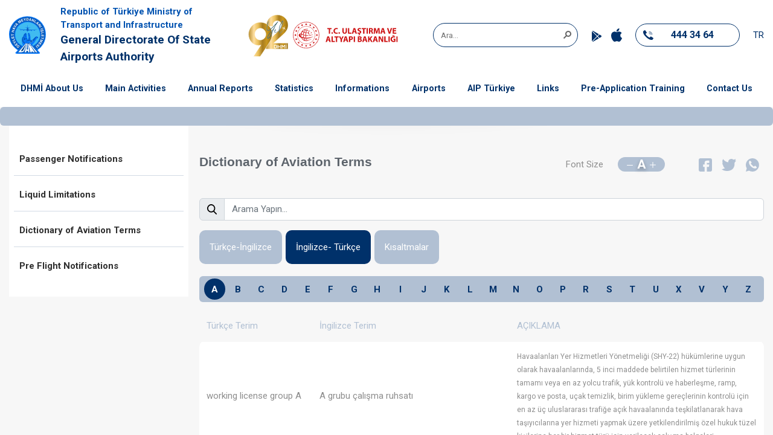

--- FILE ---
content_type: text/html; charset=utf-8
request_url: https://www.dhmi.gov.tr/Sayfalar/EN/DictionaryofAviationTerms.aspx?Tip=ENTR
body_size: 65032
content:

<!DOCTYPE html >
<html lang="tr" dir="ltr">
    <head><meta http-equiv="X-UA-Compatible" content="IE=edge" /><meta name="viewport" content="width=device-width, initial-scale=1, shrink-to-fit=no" /><meta name="description" content="DEVLET HAVA MEYDANLARI İŞLETMESİ" /><meta name="GENERATOR" content="Microsoft SharePoint" /><meta http-equiv="Content-type" content="text/html; charset=utf-8" /><meta http-equiv="Expires" content="0" /><title>
	
	Dictionary of Aviation Terms

</title><link rel="shortcut icon" href="/Style%20Library/DHMI/image/logo.png" type="image/vnd.microsoft.icon" id="favicon" />
        <link id="CssLink-7fb5c395b2d7421082d8200241839f24" rel="stylesheet" type="text/css" href="/_layouts/15/1055/styles/Themable/corev15.css?rev=FgJyTN31sd6Xe62NO21uIw%3D%3DTAG0"/>
<style id="SPThemeHideForms" type="text/css">body {opacity:0 !important}</style>
        <script type="text/javascript">// <![CDATA[ 

var g_SPOffSwitches={};
// ]]>
</script>
<script type="text/javascript" src="/_layouts/15/1055/initstrings.js?rev=NuxxTXSVJrpc98MQ7c44mA%3D%3DTAG0"></script>
<script type="text/javascript" src="/_layouts/15/init.js?rev=JDVe0qeRv%2B47mYCLz1IHfw%3D%3DTAG0"></script>
<script type="text/javascript" src="/_layouts/15/theming.js?rev=SuLUbbwTXcxFWOWLFUsOkw%3D%3DTAG0"></script>
<script type="text/javascript" src="/ScriptResource.axd?d=_Gu9262Y6W7dqNQL4qED-ywOL-_yrizOQrSLE4Prdv783KULjmjF7PyszeLacZZtOLAS8PeG0dPtz-4FQLjBams0VaxRnJZxUjFAPxw9uE9quuGEhG6L4Q6kwnUeixfCNsvBkY6WYFJ3QJxmFyZ5amWFJAFPt2gajkt4DvWfEotr-d0JBgM4zvpbfN8tEqE-0&amp;t=ffffffffc820c398"></script>
<script type="text/javascript" src="/_layouts/15/blank.js?rev=lIC2vMCpQuPjRmKN1MbTBA%3D%3DTAG0"></script>
<script type="text/javascript" src="/ScriptResource.axd?d=iPpCNojZqPRQyGkkwCe19CRI7smU8UtQgvoxf-r4QKC7MkCcQV0YMhCPOxs8zvZyWcFYSFBPE-ufqFtewyMswo7SRAYf7-6niSXwpTxy0efsNUFTX8SeuoiOUZC-O8nDQwhtbtRRHBb-g1EAuuhRVTTKLu2XCef2wCtVMFjcOt-MLUlGomnoto-6UJA_HhS50&amp;t=ffffffffc820c398"></script>
<script type="text/javascript">RegisterSod("require.js", "\u002f_layouts\u002f15\u002frequire.js?rev=bv3fWJhk0uFGpVwBxnZKNQ\u00253D\u00253DTAG0");</script>
<script type="text/javascript">RegisterSod("strings.js", "\u002f_layouts\u002f15\u002f1055\u002fstrings.js?rev=fP5VLsCMqYQz2InNnE6aiA\u00253D\u00253DTAG0");</script>
<script type="text/javascript">RegisterSod("sp.res.resx", "\u002f_layouts\u002f15\u002f1055\u002fsp.res.js?rev=uzcDxLVOPWjJ0kTqMiNoWw\u00253D\u00253DTAG0");</script>
<script type="text/javascript">RegisterSod("sp.runtime.js", "\u002f_layouts\u002f15\u002fsp.runtime.js?rev=BU2AZrGoWD1j6\u00252BGREg1pDQ\u00253D\u00253DTAG0");RegisterSodDep("sp.runtime.js", "sp.res.resx");</script>
<script type="text/javascript">RegisterSod("sp.js", "\u002f_layouts\u002f15\u002fsp.js?rev=oPd5AHMlT\u00252Fk2\u00252Bfrgrw35zg\u00253D\u00253DTAG0");RegisterSodDep("sp.js", "sp.runtime.js");RegisterSodDep("sp.js", "sp.ui.dialog.js");RegisterSodDep("sp.js", "sp.res.resx");</script>
<script type="text/javascript">RegisterSod("sp.init.js", "\u002f_layouts\u002f15\u002fsp.init.js?rev=2MoYgNMLjxsigD00oYDW5Q\u00253D\u00253DTAG0");</script>
<script type="text/javascript">RegisterSod("sp.ui.dialog.js", "\u002f_layouts\u002f15\u002fsp.ui.dialog.js?rev=B6nJGP4w1dTYMjMMXiuOMg\u00253D\u00253DTAG0");RegisterSodDep("sp.ui.dialog.js", "sp.init.js");RegisterSodDep("sp.ui.dialog.js", "sp.res.resx");</script>
<script type="text/javascript">RegisterSod("core.js", "\u002f_layouts\u002f15\u002fcore.js?rev=wIyVleKS23oKCydwgUhXRw\u00253D\u00253DTAG0");RegisterSodDep("core.js", "strings.js");</script>
<script type="text/javascript">RegisterSod("menu.js", "\u002f_layouts\u002f15\u002fmenu.js?rev=SM133XOcJI\u00252FPEYSuSQ\u00252F6Uw\u00253D\u00253DTAG0");</script>
<script type="text/javascript">RegisterSod("mQuery.js", "\u002f_layouts\u002f15\u002fmquery.js?rev=6Os\u00252BGwlqndLZxDRlhC6zog\u00253D\u00253DTAG0");</script>
<script type="text/javascript">RegisterSod("callout.js", "\u002f_layouts\u002f15\u002fcallout.js?rev=ovXU\u00252BpTz\u00252FvAg3JyjmhLdqw\u00253D\u00253DTAG0");RegisterSodDep("callout.js", "strings.js");RegisterSodDep("callout.js", "mQuery.js");RegisterSodDep("callout.js", "core.js");</script>
<script type="text/javascript">RegisterSod("sp.core.js", "\u002f_layouts\u002f15\u002fsp.core.js?rev=jlwLTacFIUqwdeTHk203PQ\u00253D\u00253DTAG0");RegisterSodDep("sp.core.js", "strings.js");RegisterSodDep("sp.core.js", "sp.init.js");RegisterSodDep("sp.core.js", "core.js");</script>
<script type="text/javascript">RegisterSod("clienttemplates.js", "\u002f_layouts\u002f15\u002fclienttemplates.js?rev=UZ6GXg4iAHMMLj50QeSbGA\u00253D\u00253DTAG0");</script>
<script type="text/javascript">RegisterSod("sharing.js", "\u002f_layouts\u002f15\u002fsharing.js?rev=GQbFyiZZ3tMMSnVyKM0TDg\u00253D\u00253DTAG0");RegisterSodDep("sharing.js", "strings.js");RegisterSodDep("sharing.js", "mQuery.js");RegisterSodDep("sharing.js", "clienttemplates.js");RegisterSodDep("sharing.js", "core.js");</script>
<script type="text/javascript">RegisterSod("suitelinks.js", "\u002f_layouts\u002f15\u002fsuitelinks.js?rev=gVNYZ1fkBwxC98YykIDeJg\u00253D\u00253DTAG0");RegisterSodDep("suitelinks.js", "strings.js");RegisterSodDep("suitelinks.js", "core.js");</script>
<script type="text/javascript">RegisterSod("clientrenderer.js", "\u002f_layouts\u002f15\u002fclientrenderer.js?rev=upIJLJRMmH8\u00252BHly2ZAivUw\u00253D\u00253DTAG0");</script>
<script type="text/javascript">RegisterSod("srch.resources.resx", "\u002f_layouts\u002f15\u002f1055\u002fsrch.resources.js?rev=2Y0HjRAtI9ldXDi6icKKLg\u00253D\u00253DTAG0");</script>
<script type="text/javascript">RegisterSod("search.clientcontrols.js", "\u002f_layouts\u002f15\u002fsearch.clientcontrols.js?rev=8MJ6KfyxWGXjGPIWQAzKng\u00253D\u00253DTAG0");RegisterSodDep("search.clientcontrols.js", "sp.init.js");RegisterSodDep("search.clientcontrols.js", "clientrenderer.js");RegisterSodDep("search.clientcontrols.js", "srch.resources.resx");</script>
<script type="text/javascript">RegisterSod("sp.search.js", "\u002f_layouts\u002f15\u002fsp.search.js?rev=eMyDf7ZGV6rTjB2sDSdovA\u00253D\u00253DTAG0");RegisterSodDep("sp.search.js", "sp.init.js");RegisterSodDep("sp.search.js", "sp.runtime.js");</script>
<script type="text/javascript">RegisterSod("ajaxtoolkit.js", "\u002f_layouts\u002f15\u002fajaxtoolkit.js?rev=I3jVxnVkBqeUZ\u00252FWA\u00252BgwTLg\u00253D\u00253DTAG0");RegisterSodDep("ajaxtoolkit.js", "search.clientcontrols.js");</script>
<script type="text/javascript">RegisterSod("userprofile", "\u002f_layouts\u002f15\u002fsp.userprofiles.js?rev=J0M1pzLkfDXcJflabMvTYA\u00253D\u00253DTAG0");RegisterSodDep("userprofile", "sp.runtime.js");</script>
<script type="text/javascript">RegisterSod("followingcommon.js", "\u002f_layouts\u002f15\u002ffollowingcommon.js?rev=lPI30dgD7CmSTsrG1P8SbQ\u00253D\u00253DTAG0");RegisterSodDep("followingcommon.js", "strings.js");RegisterSodDep("followingcommon.js", "sp.js");RegisterSodDep("followingcommon.js", "userprofile");RegisterSodDep("followingcommon.js", "core.js");RegisterSodDep("followingcommon.js", "mQuery.js");</script>
<script type="text/javascript">RegisterSod("profilebrowserscriptres.resx", "\u002f_layouts\u002f15\u002f1055\u002fprofilebrowserscriptres.js?rev=gKOqOF4sJazOiuxO8wWpQA\u00253D\u00253DTAG0");</script>
<script type="text/javascript">RegisterSod("sp.ui.mysitecommon.js", "\u002f_layouts\u002f15\u002fsp.ui.mysitecommon.js?rev=umSLZ47DtEjI2LUwiDB1WA\u00253D\u00253DTAG0");RegisterSodDep("sp.ui.mysitecommon.js", "sp.init.js");RegisterSodDep("sp.ui.mysitecommon.js", "sp.runtime.js");RegisterSodDep("sp.ui.mysitecommon.js", "userprofile");RegisterSodDep("sp.ui.mysitecommon.js", "profilebrowserscriptres.resx");</script>
<script type="text/javascript">RegisterSod("browserScript", "\u002f_layouts\u002f15\u002fie55up.js?rev=0jxygzTtWSTOFekljoVKGQ\u00253D\u00253DTAG0");RegisterSodDep("browserScript", "strings.js");</script>
<script type="text/javascript">RegisterSod("inplview", "\u002f_layouts\u002f15\u002finplview.js?rev=BylHE5YcVn\u00252FyBzeNt2vKlQ\u00253D\u00253DTAG0");RegisterSodDep("inplview", "strings.js");RegisterSodDep("inplview", "core.js");RegisterSodDep("inplview", "clienttemplates.js");RegisterSodDep("inplview", "sp.js");</script>
<link type="text/xml" rel="alternate" href="/_vti_bin/spsdisco.aspx" />
            
            
            <link rel="canonical" href="https://dhmi.gov.tr:443/Sayfalar/EN/DictionaryofAviationTerms.aspx?Tip=ENTR" />
            
            
        <span id="DeltaSPWebPartManager">
            
        </span>

        <!-- Meta Tags -->
        <meta charset="utf-8" /><meta name="viewport" content="width=device-width, initial-scale=1, shrink-to-fit=no" /><meta http-equiv="content-type" content="text/html; charset=UTF-8" /><meta name="description" content="DEVLET HAVA MEYDANLARI İŞLETMESİ" /><meta name="keywords" content="dhmi, dhmiport" /><meta name="author" content="Devlet Hava Meydanları İşletmesi" />
        <!-- Page Title -->


        <!-- Stylesheet -->
        
        <link href="/Style%20Library/DHMI/css/theme.min.css" rel="stylesheet" /><link href="/Style%20Library/DHMI/css/custom.css" rel="stylesheet" />



<!-- Global site tag (gtag.js) - Google Analytics -->
<script async src="https://www.googletagmanager.com/gtag/js?id=UA-172345347-1"></script>
<script>
  window.dataLayer = window.dataLayer || [];
  function gtag(){dataLayer.push(arguments);}
  gtag('js', new Date());

  gtag('config', 'UA-172345347-1');
</script>

    </head>
    <body onhashchange="if (typeof(_spBodyOnHashChange) != 'undefined') _spBodyOnHashChange();">
        
        <div id="imgPrefetch" style="display:none">
<img src="/Style%20Library/DHMI/image/logo.png?rev=43" />
<img src="/_layouts/15/images/spcommon.png?rev=43" />
</div>

        <form method="post" action="./DictionaryofAviationTerms.aspx?Tip=ENTR" onsubmit="javascript:return WebForm_OnSubmit();" id="aspnetForm">
<div class="aspNetHidden">
<input type="hidden" name="_wpcmWpid" id="_wpcmWpid" value="" />
<input type="hidden" name="wpcmVal" id="wpcmVal" value="" />
<input type="hidden" name="MSOWebPartPage_PostbackSource" id="MSOWebPartPage_PostbackSource" value="" />
<input type="hidden" name="MSOTlPn_SelectedWpId" id="MSOTlPn_SelectedWpId" value="" />
<input type="hidden" name="MSOTlPn_View" id="MSOTlPn_View" value="0" />
<input type="hidden" name="MSOTlPn_ShowSettings" id="MSOTlPn_ShowSettings" value="False" />
<input type="hidden" name="MSOGallery_SelectedLibrary" id="MSOGallery_SelectedLibrary" value="" />
<input type="hidden" name="MSOGallery_FilterString" id="MSOGallery_FilterString" value="" />
<input type="hidden" name="MSOTlPn_Button" id="MSOTlPn_Button" value="none" />
<input type="hidden" name="__EVENTTARGET" id="__EVENTTARGET" value="" />
<input type="hidden" name="__EVENTARGUMENT" id="__EVENTARGUMENT" value="" />
<input type="hidden" name="__REQUESTDIGEST" id="__REQUESTDIGEST" value="noDigest" />
<input type="hidden" name="MSOSPWebPartManager_DisplayModeName" id="MSOSPWebPartManager_DisplayModeName" value="Browse" />
<input type="hidden" name="MSOSPWebPartManager_ExitingDesignMode" id="MSOSPWebPartManager_ExitingDesignMode" value="false" />
<input type="hidden" name="MSOWebPartPage_Shared" id="MSOWebPartPage_Shared" value="" />
<input type="hidden" name="MSOLayout_LayoutChanges" id="MSOLayout_LayoutChanges" value="" />
<input type="hidden" name="MSOLayout_InDesignMode" id="MSOLayout_InDesignMode" value="" />
<input type="hidden" name="_wpSelected" id="_wpSelected" value="" />
<input type="hidden" name="_wzSelected" id="_wzSelected" value="" />
<input type="hidden" name="MSOSPWebPartManager_OldDisplayModeName" id="MSOSPWebPartManager_OldDisplayModeName" value="Browse" />
<input type="hidden" name="MSOSPWebPartManager_StartWebPartEditingName" id="MSOSPWebPartManager_StartWebPartEditingName" value="false" />
<input type="hidden" name="MSOSPWebPartManager_EndWebPartEditing" id="MSOSPWebPartManager_EndWebPartEditing" value="false" />
<input type="hidden" name="__VIEWSTATE" id="__VIEWSTATE" value="evD0+Cg7SmhLFo86XOtEsr+VpldwrVFS1Zk07+m6ieLE0lb4umou/aImqO1isKnMv7AyguVghtBI6hEixTzt24iTB/9LPVJ+bK7Tj/YkjKUa6WWB21rx4mZItJeHmJKK1psTAVAIT+XghicGwAf1i9ELQX0kwkotjnk553fO3ZUeL7U6gHwVvUNPFExVz4abqoNngw8FzXfFwmg16RxGv7uHzbnB9qkH1WJY680+oQskEqgl9/gGtfeT27luQJtNxe8IPEjucsN0QCX7N/pB1/wks7tnLgtoKlvD7SZiTNEroQsqp6atroPfLJ7JkgpzvnD4jRdY8lbYPxtIAznTLpmmxKEWkDLkfxoU6N5Viegh71LN8S1uFMMp7uC+fg8aWD2Fv/4jyRDHhh4Z1KestwboTDGNuEI2736k4swUYeBYA13+a8rLHQzI36E+kTvE/OKHsO/hP99NjWcXdGrqbflhJa1bE7dZObpvQnUBW9BI6KkUtrpNKUmmSVYrSDJFveA5cjReUjkquMScXX3GxJNwCo/LWb3Kbd3NQ4RdOHGWtY5KdZoQ7s/5rua6f/WflZkwgl2HatxZlkCUpKnSaxWUu6GepDZIJsq404RBZ28ImObbPUZQbFo51TgJocsc3YWvh9wjHexs2iOS5MpxT9h7j9hH7dEsV4FAMMLL8hiKNdohZDY2oyDvM2l2GCWN" />
</div>

<script type="text/javascript">
//<![CDATA[
var theForm = document.forms['aspnetForm'];
if (!theForm) {
    theForm = document.aspnetForm;
}
function __doPostBack(eventTarget, eventArgument) {
    if (!theForm.onsubmit || (theForm.onsubmit() != false)) {
        theForm.__EVENTTARGET.value = eventTarget;
        theForm.__EVENTARGUMENT.value = eventArgument;
        theForm.submit();
    }
}
//]]>
</script>


<script src="/WebResource.axd?d=Eu5Nv8CBtcMoFj5drqP0O_anGO3DoqbZCpS4XVDw4CV4Xc4Yev5j6Y2V-xZ3hkEap8u0AzzRX7Uopa2hIws8RUNW-lb8piKk__sEylN-7oM1&amp;t=638563379773552689" type="text/javascript"></script>


<script type="text/javascript">
//<![CDATA[
var MSOWebPartPageFormName = 'aspnetForm';
var g_presenceEnabled = true;
var g_wsaEnabled = false;

var g_correlationId = 'ce05efa1-5ccf-90bf-4eb5-61d7119804cc';
var g_wsaQoSEnabled = false;
var g_wsaQoSDataPoints = [];
var g_wsaRUMEnabled = false;
var g_wsaLCID = 1055;
var g_wsaListTemplateId = 850;
var g_wsaSiteTemplateId = 'BLANKINTERNET#0';
var _spPageContextInfo={"webServerRelativeUrl":"/","webAbsoluteUrl":"https://www.dhmi.gov.tr","viewId":"","listId":"{1f183f61-5b99-4d8c-b8f6-3047cc1c2b4e}","listPermsMask":{"High":16,"Low":196673},"listUrl":"/Sayfalar","listTitle":"Sayfalar","listBaseTemplate":850,"viewOnlyExperienceEnabled":false,"blockDownloadsExperienceEnabled":false,"idleSessionSignOutEnabled":false,"cdnPrefix":"","siteAbsoluteUrl":"https://www.dhmi.gov.tr","siteId":"{00a0da1a-3651-4ba7-9672-3fc9fdf11806}","showNGSCDialogForSyncOnTS":false,"supportPoundStorePath":true,"supportPercentStorePath":true,"siteSubscriptionId":null,"CustomMarkupInCalculatedFieldDisabled":true,"AllowCustomMarkupInCalculatedField":false,"isSPO":false,"farmLabel":null,"serverRequestPath":"/Sayfalar/EN/DictionaryofAviationTerms.aspx","layoutsUrl":"_layouts/15","webId":"{a695f5bf-e381-4f28-9fab-362abdbfe684}","webTitle":"DHMI Kurumsal Web Sitesi","webTemplate":"53","webTemplateConfiguration":"BLANKINTERNET#0","webDescription":"Giriş","tenantAppVersion":"0","isAppWeb":false,"webLogoUrl":"/SiteAssets/logo.svg","webLanguage":1055,"currentLanguage":1055,"currentUICultureName":"tr-TR","currentCultureName":"tr-TR","currentCultureLCID":1055,"env":null,"nid":0,"fid":0,"serverTime":"2026-01-21T01:34:12.1675942Z","siteClientTag":"16554$$16.0.10417.20083","crossDomainPhotosEnabled":false,"openInClient":false,"Has2019Era":true,"webUIVersion":15,"webPermMasks":{"High":16,"Low":196673},"pageListId":"{1f183f61-5b99-4d8c-b8f6-3047cc1c2b4e}","pageItemId":87,"pagePermsMask":{"High":16,"Low":196673},"pagePersonalizationScope":1,"userEmail":"","userId":0,"userLoginName":null,"userDisplayName":null,"isAnonymousUser":true,"isAnonymousGuestUser":false,"isEmailAuthenticationGuestUser":false,"isExternalGuestUser":false,"systemUserKey":null,"alertsEnabled":true,"siteServerRelativeUrl":"/","allowSilverlightPrompt":"True","themeCacheToken":"/::395:","themedCssFolderUrl":null,"themedImageFileNames":null,"modernThemingEnabled":true,"isSiteAdmin":false,"ExpFeatures":[480216468,1884350801,1158731092,62197791,538521105,335811073,4194306,34614301,268500996,-1946025984,28445328,-2147475455,134291456,65536,288,950272,1282,808326148,134217873,0,0,-1073217536,545285252,18350656,-467402752,6291457,-2147483644,1074794496,-1728053184,1845537108,622628,4102,0,0,0,0,0,0,0,0,0,0,0,0,0,0,0],"killSwitches":{},"InternalValidAuthorities":["stage.dhmi.gov.tr","lt-webbe02","lt-webbe01:50000","web.dhmi.gov.tr","www.dhmi.gov.tr","prod.dhmi.gov.tr","dhmi.gov.tr","ssd.dhmi.gov.tr","mysites.dhmi.gov.tr"],"CorrelationId":"ce05efa1-5ccf-90bf-4eb5-61d7119804cc","hasManageWebPermissions":false,"isNoScriptEnabled":false,"groupId":null,"groupHasHomepage":true,"groupHasQuickLaunchConversationsLink":false,"departmentId":null,"hubSiteId":null,"hasPendingWebTemplateExtension":false,"isHubSite":false,"isWebWelcomePage":false,"siteClassification":"","hideSyncButtonOnODB":false,"showNGSCDialogForSyncOnODB":false,"sitePagesEnabled":false,"sitePagesFeatureVersion":0,"DesignPackageId":"00000000-0000-0000-0000-000000000000","groupType":null,"groupColor":"#0273eb","siteColor":"#0273eb","headerEmphasis":0,"navigationInfo":null,"guestsEnabled":false,"MenuData":{"SignInUrl":"/_layouts/15/Authenticate.aspx?Source=%2FSayfalar%2FEN%2FDictionaryofAviationTerms%2Easpx%3FTip%3DENTR"},"RecycleBinItemCount":-1,"PublishingFeatureOn":true,"PreviewFeaturesEnabled":false,"disableAppViews":false,"disableFlows":false,"serverRedirectedUrl":null,"formDigestValue":"0xFD4426828B8F0513B89CCBAC6E7E2DA8886967AB7D40C22880EF7C701A7C6340D9EEBF87D158EB009E4C42C13602E6D5A6E6811C476DE9D06965CEFFE71FBA8E,21 Jan 2026 01:34:12 -0000","maximumFileSize":10240,"formDigestTimeoutSeconds":1800,"canUserCreateMicrosoftForm":false,"canUserCreateVisioDrawing":true,"readOnlyState":null,"isTenantDevSite":false,"preferUserTimeZone":false,"userTimeZoneData":null,"userTime24":false,"userFirstDayOfWeek":null,"webTimeZoneData":null,"webTime24":false,"webFirstDayOfWeek":null,"isSelfServiceSiteCreationEnabled":null,"alternateWebAppHost":"","aadTenantId":"","aadUserId":"","aadInstanceUrl":"","msGraphEndpointUrl":"https://","allowInfectedDownload":true};_spPageContextInfo.updateFormDigestPageLoaded=new Date();_spPageContextInfo.clientServerTimeDelta=new Date(_spPageContextInfo.serverTime)-new Date();if(typeof(define)=='function'){define('SPPageContextInfo',[],function(){return _spPageContextInfo;});}var L_Menu_BaseUrl="";
var L_Menu_LCID="1055";
var L_Menu_SiteTheme="null";
document.onreadystatechange=fnRemoveAllStatus; function fnRemoveAllStatus(){removeAllStatus(true)};Flighting.ExpFeatures = [480216468,1884350801,1158731092,62197791,538521105,335811073,4194306,34614301,268500996,-1946025984,28445328,-2147475455,134291456,65536,288,950272,1282,808326148,134217873,0,0,-1073217536,545285252,18350656,-467402752,6291457,-2147483644,1074794496,-1728053184,1845537108,622628,4102,0,0,0,0,0,0,0,0,0,0,0,0,0,0,0]; (function()
{
    if(typeof(window.SP) == "undefined") window.SP = {};
    if(typeof(window.SP.YammerSwitch) == "undefined") window.SP.YammerSwitch = {};

    var ysObj = window.SP.YammerSwitch;
    ysObj.IsEnabled = false;
    ysObj.TargetYammerHostName = "www.yammer.com";
} )(); var _spWebPartComponents = new Object();//]]>
</script>

<script src="/_layouts/15/blank.js?rev=lIC2vMCpQuPjRmKN1MbTBA%3D%3DTAG0" type="text/javascript"></script>
<script type="text/javascript">
//<![CDATA[
window.SPThemeUtils && SPThemeUtils.RegisterCssReferences([{"Url":"\u002f_layouts\u002f15\u002f1055\u002fstyles\u002fThemable\u002fcorev15.css?rev=FgJyTN31sd6Xe62NO21uIw\u00253D\u00253DTAG0","OriginalUrl":"\u002f_layouts\u002f15\u002f1055\u002fstyles\u002fThemable\u002fcorev15.css?rev=FgJyTN31sd6Xe62NO21uIw\u00253D\u00253DTAG0","Id":"CssLink-7fb5c395b2d7421082d8200241839f24","ConditionalExpression":"","After":"","RevealToNonIE":"false"}]);
(function(){

        if (typeof(_spBodyOnLoadFunctions) === 'undefined' || _spBodyOnLoadFunctions === null) {
            return;
        }
        _spBodyOnLoadFunctions.push(function() {
            SP.SOD.executeFunc('core.js', 'FollowingDocument', function() { FollowingDocument(); });
        });
    })();(function(){

        if (typeof(_spBodyOnLoadFunctions) === 'undefined' || _spBodyOnLoadFunctions === null) {
            return;
        }
        _spBodyOnLoadFunctions.push(function() {
            SP.SOD.executeFunc('core.js', 'FollowingCallout', function() { FollowingCallout(); });
        });
    })();if (typeof(DeferWebFormInitCallback) == 'function') DeferWebFormInitCallback();function WebForm_OnSubmit() {
UpdateFormDigest('\u002f', 1440000);if (typeof(_spFormOnSubmitWrapper) != 'undefined') {return _spFormOnSubmitWrapper();} else {return true;};
return true;
}
//]]>
</script>

<div class="aspNetHidden">

	<input type="hidden" name="__VIEWSTATEGENERATOR" id="__VIEWSTATEGENERATOR" value="4F32802B" />
	<input type="hidden" name="__VIEWSTATEENCRYPTED" id="__VIEWSTATEENCRYPTED" value="" />
</div>
            <script type="text/javascript">
//<![CDATA[
Sys.WebForms.PageRequestManager._initialize('ctl00$ScriptManager', 'aspnetForm', [], [], [], 90, 'ctl00');
//]]>
</script>




            <div>
	



                <div id="TurnOnAccessibility" style="display: none" class="s4-notdlg noindex">
                    <a id="linkTurnOnAcc" href="#" class="ms-accessible ms-acc-button" onclick="SetIsAccessibilityFeatureEnabled(true);UpdateAccessibilityUI();document.getElementById('linkTurnOffAcc').focus();return false;">
                        Daha yüksek erişilebilirlik modunu aç
                    </a>
                </div>
                <div id="TurnOffAccessibility" style="display: none" class="s4-notdlg noindex">
                    <a id="linkTurnOffAcc" href="#" class="ms-accessible ms-acc-button" onclick="SetIsAccessibilityFeatureEnabled(false);UpdateAccessibilityUI();document.getElementById('linkTurnOnAcc').focus();return false;">
                        Daha yüksek erişilebilirlik modunu kapat
                    </a>
                </div>
            
</div>
            <div id="ms-designer-ribbon">
                



                <div>
	



                    <div id="s4-ribbonrow" style="visibility: hidden; display: none">
                    </div>
                
</div>
                
                <div id="DeltaPageStatusBar">
	
                    <div id="pageStatusBar">
                    </div>
                
</div>
                </SharePoint:SPSecurityTrimmedControl>
            </div>
            <span>



                
<a id="ctl00_ctl70_ExplicitLogin" class="ms-signInLink" href="https://www.dhmi.gov.tr/_layouts/15/Authenticate.aspx?Source=%2FSayfalar%2FEN%2FDictionaryofAviationTerms%2Easpx%3FTip%3DENTR" style="display:inline-block;">Oturum Aç</a>

            </span>

            <div id="s4-workspace">
                <div id="s4-bodyContainer">
                    <!-- Header -->
                    <header class="site-head">
                        <div class="container-fluid">
                            <div class="d-flex align-items-center px-xl-4 py-2">
                                <div class="logo">
                                    <a href="/Sayfalar/EN/DefaultEN.aspx">
                                        <img class="img-fluid" src="/Style%20Library/DHMI/image/logo.svg" alt="Logo"></a>
                                </div>
                                <div class="text font-weight-bold ml-2 ml-sm-4 mr-3">
                                    <p class="-f17 text-dhm-blue-medium">Republic of T&uuml;rkiye Ministry of Transport and Infrastructure</p>
                                    <p class="-f22 text-primary">General Directorate Of State Airports Authority</p>
                                </div>
								<img class="d-none d-lg-inline-block" style="width: 80px;" src="/Style%20Library/DHMI/image/dhmi-88-logo.svg" alt="88 Logo">
                                <div class="right-bar d-flex align-items-center ml-auto"><img class="d-none d-lg-inline-block" src="/Style%20Library/DHMI/image/red-logo.svg" alt="red Logo">
                                    <div class="search-area">
                                        <div id="DeltaPlaceHolderSearchArea" class="ms-mpSearchBox ms-floatRight">
	
                                            
												<div id="searchInputBox">
                                                    <div class="ms-webpart-chrome ms-webpart-chrome-fullWidth ">
		<div WebPartID="00000000-0000-0000-0000-000000000000" HasPers="true" id="WebPartWPQ1" width="100%" class="ms-WPBody noindex " OnlyForMePart="true" allowDelete="false" style="" ><div componentid="ctl00_ContentPlaceHolder1_SmallSearchInputBox1_csr" id="ctl00_ContentPlaceHolder1_SmallSearchInputBox1_csr"><div id="SearchBox" name="Control"><div class="ms-srch-sb ms-srch-sb-border" id="ctl00_ContentPlaceHolder1_SmallSearchInputBox1_csr_sboxdiv"><input type="search" value="Ara..." maxlength="2048" title="Ara..." id="ctl00_ContentPlaceHolder1_SmallSearchInputBox1_csr_sbox" autocomplete="off" autocorrect="off" onkeypress="EnsureScriptFunc('Search.ClientControls.js', 'Srch.U', function() {if (Srch.U.isEnterKey(String.fromCharCode(event.keyCode))) {$find('ctl00_ContentPlaceHolder1_SmallSearchInputBox1_csr').search($get('ctl00_ContentPlaceHolder1_SmallSearchInputBox1_csr_sbox').value);return Srch.U.cancelEvent(event);}})" onkeydown="EnsureScriptFunc('Search.ClientControls.js', 'Srch.U', function() {var ctl = $find('ctl00_ContentPlaceHolder1_SmallSearchInputBox1_csr');ctl.activateDefaultQuerySuggestionBehavior();})" onfocus="EnsureScriptFunc('Search.ClientControls.js', 'Srch.U', function() {var ctl = $find('ctl00_ContentPlaceHolder1_SmallSearchInputBox1_csr');ctl.hidePrompt();ctl.setBorder(true);})" onblur="EnsureScriptFunc('Search.ClientControls.js', 'Srch.U', function() {var ctl = $find('ctl00_ContentPlaceHolder1_SmallSearchInputBox1_csr'); if (ctl){ ctl.showPrompt(); ctl.setBorder(false);}})" class="ms-textSmall ms-srch-sb-prompt ms-helperText" role="combobox" aria-owns="ctl00_ContentPlaceHolder1_SmallSearchInputBox1_csr_AutoCompList" aria-haspopup="true" aria-autocomplete="list" aria-expanded="false" /><a title="Ara" role="button" class="ms-srch-sb-searchLink" id="ctl00_ContentPlaceHolder1_SmallSearchInputBox1_csr_SearchLink" onclick="EnsureScriptFunc('Search.ClientControls.js', 'Srch.U', function() {$find('ctl00_ContentPlaceHolder1_SmallSearchInputBox1_csr').search($get('ctl00_ContentPlaceHolder1_SmallSearchInputBox1_csr_sbox').value);})" href="javascript: {}" aria-label="Ara"><img src="/_layouts/15/images/searchresultui.png?rev=43#ThemeKey=searchresultui" class="ms-srch-sb-searchImg" id="searchImg" alt="Ara" /></a><div class="ms-qSuggest-container ms-shadow" id="AutoCompContainer"><div id="ctl00_ContentPlaceHolder1_SmallSearchInputBox1_csr_AutoCompList" role="listbox" aria-label="Öneriler"></div></div></div></div></div><noscript><div id="ctl00_ContentPlaceHolder1_SmallSearchInputBox1_noscript">Tarayıcınızda JavaScript etkin değil gibi görünüyor. Lütfen JavaScript&#39;i etkinleştirin ve yeniden deneyin.</div></noscript><div id="ctl00_ContentPlaceHolder1_SmallSearchInputBox1">

		</div><div class="ms-clear"></div></div>
	</div>
                                                </div>
                                            
                                        
</div>

                                    </div>
                                    <ul class="store-icons list-inline list-group flex-row align-items-end">
                                        <li><a class="d-flex align-items-end" href="https://play.google.com/store/apps/details?id=ub.dhmi.gov.tr&hl=es_AR">
                                            <svg width="15.995" height="18.11" viewBox="0 0 15.995 18.11">
                                                <path d="M2.412.231A1.571 1.571 0 00.905.159l8.131 8.148 2.662-2.671zM.158.913A1.657 1.657 0 000 1.62v14.9a1.593 1.593 0 00.159.7l8.128-8.166zm8.879 8.9L.919 17.969a1.593 1.593 0 00.673.143 1.577 1.577 0 00.82-.221l9.286-5.415zm6.193-2.116l-.01-.006-2.577-1.5-2.857 2.87 2.859 2.865 2.585-1.507a1.592 1.592 0 000-2.721z"></path>
                                            </svg></a></li>
                                        <li><a class="d-flex align-items-end" href="https://apps.apple.com/gb/app/dhmi-u%C3%A7u%C5%9F-rehberim/id1177453801">
                                            <svg width="17.942" height="21.955" viewBox="0 0 17.942 21.955">
                                                <path d="M.925 8.071C-.931 11.292.249 16.18 2.301 19.143c1.025 1.482 2.062 2.812 3.483 2.812h.081a4.3 4.3 0 001.616-.431 4.426 4.426 0 011.915-.454 4.162 4.162 0 011.822.439 3.861 3.861 0 001.746.419c1.6-.03 2.583-1.465 3.45-2.731a12.106 12.106 0 001.512-3.1l.006-.02a.18.18 0 00-.1-.221l-.013-.006a4.587 4.587 0 01-2.78-4.2 4.722 4.722 0 012.231-3.947l.018-.011a.18.18 0 00.051-.253 5.193 5.193 0 00-4.084-2.218 3.48 3.48 0 00-.356-.017 7.12 7.12 0 00-2.563.64 4.121 4.121 0 01-1.228.367 4.018 4.018 0 01-1.27-.371 6.155 6.155 0 00-2.239-.569h-.057a5.489 5.489 0 00-4.617 2.8z"></path>
                                                <path d="M13.261 0a5.013 5.013 0 00-3.309 1.7 4.7 4.7 0 00-1.189 3.482.18.18 0 00.164.156c.077.006.155.009.233.009a4.24 4.24 0 003.124-1.6A4.952 4.952 0 0013.447.16a.181.181 0 00-.186-.16z"></path>
                                            </svg></a></li>
                                    </ul>
                                    <a class="btn btn-outline-primary rounded-pill d-flex align-items-center font-weight-bold" href="http://alo.dhmi.gov.tr">
                                        <svg width="16.771" height="16.771" viewBox="0 0 16.771 16.771">
                                            <path d="M16.446 13.336l-1.86-1.236-1.653-1.1a.732.732 0 00-.983.16l-1.023 1.315a.728.728 0 01-.93.193A11.908 11.908 0 016.672 10.1 11.993 11.993 0 014.11 6.774a.728.728 0 01.193-.93l1.315-1.023a.732.732 0 00.16-.983l-1.068-1.6L3.436.326A.732.732 0 002.45.1L.982.985A1.794 1.794 0 00.167 2.04c-.4 1.464-.483 4.694 4.694 9.871s8.407 5.1 9.871 4.694a1.794 1.794 0 001.055-.815l.881-1.469a.732.732 0 00-.222-.985z"></path>
                                            <path d="M9.542 2.602a4.921 4.921 0 014.916 4.916.289.289 0 10.578 0 5.5 5.5 0 00-5.494-5.494.289.289 0 100 .578z"></path>
                                            <path d="M9.542 4.337a3.184 3.184 0 013.181 3.181.289.289 0 00.578 0 3.763 3.763 0 00-3.759-3.759.289.289 0 000 .578z"></path>
                                            <path d="M9.542 6.071a1.447 1.447 0 011.446 1.446.289.289 0 10.578 0 2.026 2.026 0 00-2.024-2.024.289.289 0 100 .578z"></path>
                                        </svg><span class="align-middle -f18 mx-4" id="call">444 34 64</span></a>
                                    <div class="language-area">
                                        <p class="text-primary">
                                            <a href="/Sayfalar/AnaSayfa.aspx"><span class="align-middle">TR</span></a>
                                  
                                        </p>
                                    </div>
                                </div>
                                <div class="menu-btn ml-auto"><span class="line"></span><span class="line"></span><span class="line"></span></div>
                            </div>
                        </div>
                        <nav class="bg-white">
                            <div class="container-xl h-100 px-lg-3 px-0">
                                <ul class="list-group list-inline justify-content-lg-around flex-lg-wrap flex-lg-row h-100 align-items-center justify-content-start py-5 py-lg-0">
                                    <li><a href="/Sayfalar/EN/AboutUs.aspx">DHMİ About Us</a></li>
                                    <li><a href="/Sayfalar/EN/AirportManagement.aspx">Main Activities</a></li>
                                    <li><a href="/Sayfalar/EN/AnnualReport.aspx">Annual Reports</a></li>
                                    <li><a href="/Sayfalar/EN/Statistics.aspx ">Statistics</a></li>
                                    <li><a href="/Sayfalar/EN/PassengerNotifications.aspx">Informations</a></li>
                                    <li><a href="/Sayfalar/EN/Airports.aspx">Airports</a></li>
                                    <li><a href="https://www.dhmi.gov.tr/Sayfalar/Ssd/main.aspx">AIP T&uuml;rkiye</a></li>
                                    <li><a href="/Sayfalar/EN/Links.aspx">Links</a></li>
				    <li><a href="https://akademi.dhmi.gov.tr">Pre-Application Training</a></li>
                                    <li><a href="/Sayfalar/EN/ContactInformation.aspx">Contact Us</a></li>
                                </ul>
                            </div>
                        </nav>
                    </header>
                    <div id="wrapper">
                        <!-- Start main-content -->
                        <main>
                            <!-- içerik başladı -->
                            <div data-name="ContentPlaceHolderMain">


                                <span id="DeltaPlaceHolderMain">
                                    

    <div class="breadcrumb pt-3">
            
          </div>
      <div class="page-wrapper">
        <article class="pb-4">
          <div class="container-xl">
            <div class="form-row">
              <div class="col-lg-3" data-transition="45">
                <aside class="sticky-top bg-white mr-lg-2">
                  <ul class="list-inline list-group py-4">
                    <!-- each n,key in ["Hakkımızda ","DHMI Kurumsal Logo","Misyon ve Vizyonumuz","Stratejik Amaçlar","Ulaştırma ve Altyapı Bakanlığı Kurumsal Kimlik Kılavuzu","Havayolu Sektör Raporları","Organizasyon Şeması","Yönetim Kurulu","Üst Yönetim","DHMI Tanıtım filmi","DHMI Etik Komisyonu ","Kanun Ve Yönetmelikler","Genel Müdürlüklerimiz","Personel Durumu","Sendika Bilgileri","Lojman ve Misafirhaneler","Faaliyet Raporları","DHMI TV"]-->
                    <!-- repeater-->
                       <li class="px-xl-4 px-2"><a class="d-flex align-items-center with-arrow-right-icon px-xl-4 px-2 py-3" href="/Sayfalar/EN/PassengerNotifications.aspx">
                        <svg class="fill-dhm-blue-medium" width="15.583" height="12.944" viewBox="0 0 15.583 12.944">
                          <path d="M.876,46.924l-.024.005H11.279L8,43.644a.861.861,0,0,1,0-1.21l.51-.51a.853.853,0,0,1,1.2,0l5.619,5.619a.859.859,0,0,1,0,1.209L9.716,54.369a.854.854,0,0,1-1.2,0L8,53.859a.844.844,0,0,1-.249-.6A.819.819,0,0,1,8,52.666l3.315-3.3H.864A.883.883,0,0,1,0,48.488v-.722A.866.866,0,0,1,.876,46.924Z" transform="translate(0 -41.674)"></path>
                        </svg>
                        <p class="font-weight-bold text-dhm-dark mt-1" >Passenger Notifications</p></a></li>

                      <li class="px-xl-4 px-2"><a class="d-flex align-items-center with-arrow-right-icon px-xl-4 px-2 py-3" href="/Sayfalar/EN/LiquidLimitations.aspx">
                        <svg class="fill-dhm-blue-medium" width="15.583" height="12.944" viewBox="0 0 15.583 12.944">
                          <path d="M.876,46.924l-.024.005H11.279L8,43.644a.861.861,0,0,1,0-1.21l.51-.51a.853.853,0,0,1,1.2,0l5.619,5.619a.859.859,0,0,1,0,1.209L9.716,54.369a.854.854,0,0,1-1.2,0L8,53.859a.844.844,0,0,1-.249-.6A.819.819,0,0,1,8,52.666l3.315-3.3H.864A.883.883,0,0,1,0,48.488v-.722A.866.866,0,0,1,.876,46.924Z" transform="translate(0 -41.674)"></path>
                        </svg>
                        <p class="font-weight-bold text-dhm-dark mt-1">Liquid Limitations</p></a></li>

                   <li class="px-xl-4 px-2"><a class="d-flex align-items-center with-arrow-right-icon px-xl-4 px-2 py-3" href="/Sayfalar/EN/DictionaryofAviationTerms.aspx">
                        <svg class="fill-dhm-blue-medium" width="15.583" height="12.944" viewBox="0 0 15.583 12.944">
                          <path d="M.876,46.924l-.024.005H11.279L8,43.644a.861.861,0,0,1,0-1.21l.51-.51a.853.853,0,0,1,1.2,0l5.619,5.619a.859.859,0,0,1,0,1.209L9.716,54.369a.854.854,0,0,1-1.2,0L8,53.859a.844.844,0,0,1-.249-.6A.819.819,0,0,1,8,52.666l3.315-3.3H.864A.883.883,0,0,1,0,48.488v-.722A.866.866,0,0,1,.876,46.924Z" transform="translate(0 -41.674)"></path>
                        </svg>
                        <p class="font-weight-bold text-dhm-dark mt-1" >Dictionary of Aviation Terms</p></a></li>

                       <li class="px-xl-4 px-2"><a class="d-flex align-items-center with-arrow-right-icon px-xl-4 px-2 py-3" href="/Sayfalar/EN/FlightNotifications.aspx">
                        <svg class="fill-dhm-blue-medium" width="15.583" height="12.944" viewBox="0 0 15.583 12.944">
                          <path d="M.876,46.924l-.024.005H11.279L8,43.644a.861.861,0,0,1,0-1.21l.51-.51a.853.853,0,0,1,1.2,0l5.619,5.619a.859.859,0,0,1,0,1.209L9.716,54.369a.854.854,0,0,1-1.2,0L8,53.859a.844.844,0,0,1-.249-.6A.819.819,0,0,1,8,52.666l3.315-3.3H.864A.883.883,0,0,1,0,48.488v-.722A.866.866,0,0,1,.876,46.924Z" transform="translate(0 -41.674)"></path>
                        </svg>
                        <p class="font-weight-bold text-dhm-dark mt-1" >Pre Flight Notifications</p></a></li>

                      

                      
                      
                                       
                  
                  </ul>
                </aside>
                <div class="menu-btn"><span class="line"></span><span class="line"></span><span class="line"></span></div>
              </div>
              <div class="col-lg-9 pt-4">
                <figure data-transition="45">
                  <div class="d-flex align-items-center py-4">
                       <h4 class="mb-2">
						Dictionary of Aviation Terms</h4>
                    <div class="settings d-flex align-items-center ml-sm-auto mr-auto mr-sm-0"><span class="d-none d-sm-inline">Font Size</span>
                      <div class="bg-dhm-gray-blue text-white px-2 rounded-lg mx-sm-4">
                        <div class="btn btn-link btn-sm text-white" onclick="pageFontSize('-')">
                          <svg fill="white" width="9.841" height="0.9" viewBox="0 0 9.841 0.9">
                            <g transform="translate(0 -4.475)">
                              <path d="M9.457,4.536H5.3c.041-.053-.835-.107-.769,0H.384a.384.384,0,0,0,0,.769H4.536c-.1.1.65.085.769,0H9.457a.384.384,0,0,0,0-.769Z"></path>
                            </g>
                          </svg>
                        </div><span class="h4 text-white align-middle text-shadow">A</span>
                        <div class="btn btn-link btn-sm text-white" onclick="pageFontSize('+')">
                          <svg fill="white" width="9.841" height="9.841" viewBox="0 0 9.841 9.841">
                            <path d="M9.457,4.536H5.3V.384a.384.384,0,0,0-.769,0V4.536H.384a.384.384,0,0,0,0,.769H4.536V9.457a.384.384,0,0,0,.769,0V5.3H9.457a.384.384,0,0,0,0-.769Z"></path>
                          </svg>
                        </div>
                      </div>
                    </div>
                    <div class="share-icons d-flex align-items-center">
                        
                        <ul class="list-group list-inline flex-row ml-4 ssk-group" data-url="">
                            <a class="ssk ssk-facebook px-2" href="" data-text="">
                          <svg class="fill-dhm-gray-blue" id="facebook-sm-rounded" width="22.085" height="22.085" viewBox="0 0 22.085 22.085">
                            <path d="M18.85 0H3.235A3.239 3.239 0 000 3.235V18.85a3.239 3.239 0 003.235 3.235h6.514v-7.807H7.16V10.4h2.589V7.764a3.886 3.886 0 013.882-3.882h3.925v3.882h-3.925V10.4h3.925l-.647 3.882h-3.278v7.808h5.219a3.239 3.239 0 003.235-3.235V3.235A3.239 3.239 0 0018.85 0zm0 0"></path>
                          </svg></a>
                            <a class="ssk ssk-twitter px-2" href="" data-text="">
                          <svg class="fill-dhm-gray-blue" id="twitter-rounded-sm" width="24.184" height="19.793" viewBox="0 0 24.184 19.793">
                            <path d="M9.022 19.793a20.751 20.751 0 01-3.205-.254 15.042 15.042 0 01-4.384-1.6L0 17.159l1.551-.51c1.7-.558 2.727-.9 4-1.445a5.327 5.327 0 01-2.738-3.173l-.361-1.1.3.045a5.382 5.382 0 01-.674-.831 5.1 5.1 0 01-.866-3.033l.068-.956.573.222a5.352 5.352 0 01-.519-1.454 5.532 5.532 0 01.59-3.725l.5-.916.667.8a12.276 12.276 0 007.953 4.477 4.756 4.756 0 01.289-2.527A4.732 4.732 0 0113.254.834 5.778 5.778 0 0116.608.01 5.356 5.356 0 0119.9 1.368a11.052 11.052 0 001.2-.402c.264-.1.564-.212.939-.342l1.386-.476-.9 2.573c.059 0 .121-.009.185-.012l1.475-.067-.872 1.192c-.05.068-.063.088-.08.114-.07.106-.158.238-1.355 1.836a2.254 2.254 0 00-.421 1.468 13.885 13.885 0 01-.758 5.585 9.883 9.883 0 01-2.653 3.93 11.717 11.717 0 01-5.554 2.685 17.1 17.1 0 01-3.47.341zm0 0"></path>
                          </svg></a>
                            <a class="d-inline-block px-2" href="javascript:void(0)" onclick="window.open(&quot;https://wa.me/?text=&quot;+window.location.href, &quot;&quot;, &quot;width=500,height=500&quot;)">
                          <svg class="fill-dhm-gray-blue" id="whatsapp-sm-rounded" width="22.085" height="22.085" viewBox="0 0 22.085 22.085">
                            <path d="M11.043 0A11.086 11.086 0 000 11.043 10.969 10.969 0 001.563 16.7L0 22.085l5.387-1.563a10.969 10.969 0 005.655 1.563A11.043 11.043 0 0011.043 0zm6.9 15.709l-.514.514c-.727.727-2.4.669-3.473.462-3.572-.69-7.736-4.726-8.539-8.221-.4-1.731-.178-3.237.4-3.811l.514-.514a.727.727 0 011.027 0l2.056 2.054a.727.727 0 010 1.027l-.514.514a1.456 1.456 0 000 2.056l3.394 3.349a1.452 1.452 0 002.056 0l.514-.514a.759.759 0 011.028 0l2.055 2.055a.726.726 0 010 1.029zm0 0"></path>
                          </svg></a>

                        </ul>
                    </div>
                  </div>
                </figure>
                    
                   <div>
                       <h4 class="mb-2">

                           
                       </h4>
                        <div class="ms-webpart-zone ms-fullWidth">
	<div id="MSOZoneCell_WebPartctl00_ctl38_g_101b49a4_1f0c_4718_a6b2_4dfc2db2cea6" class="s4-wpcell-plain ms-webpartzone-cell ms-webpart-cell-vertical-inline-table ms-webpart-cell-vertical ms-fullWidth ">
		<div class="ms-webpart-chrome ms-webpart-chrome-vertical ms-webpart-chrome-fullWidth ">
			<div WebPartID="101b49a4-1f0c-4718-a6b2-4dfc2db2cea6" HasPers="false" id="WebPartctl00_ctl38_g_101b49a4_1f0c_4718_a6b2_4dfc2db2cea6" width="100%" class="ms-WPBody noindex " allowDelete="false" allowExport="false" style="" ><div id="ctl00_ctl38_g_101b49a4_1f0c_4718_a6b2_4dfc2db2cea6">
				


<div class="text-area text-dhm-gray" data-transition="45">
    
    <div class="search-area input-group my-3">
                    <div class="input-group-prepend">
                      <div class="input-group-text">
                        <svg class="align-bottom" width="16.192" height="16.771" viewBox="0 0 16.192 16.771">
                          <path d="M15.946 15.276l-3.992-4.151a6.769 6.769 0 10-5.183 2.418 6.7 6.7 0 003.879-1.225l4.023 4.182a.883.883 0 101.273-1.224zM6.771 1.766a5 5 0 11-5 5 5.011 5.011 0 015-5z"></path>
                        </svg>
                      </div>
                    </div>
                    <input class="form-control" type="search" placeholder="Arama Yapın...">
                  </div>
    

     <ul class="nav nav-tabs nav-tabs-normal mb-3" role="tablist">
               
                       <li class="nav-item"><a class="nav-link " href="/Sayfalar/EN/DictionaryofAviationTerms.aspx?Tip=TREN" >Türkçe-İngilizce</a></li>
                       <li class="nav-item"><a class="nav-link active" href="/Sayfalar/EN/DictionaryofAviationTerms.aspx?Tip=ENTR" >İngilizce- Türkçe</a></li>
                       <li class="nav-item"><a class="nav-link " href="/Sayfalar/EN/DictionaryofAviationTerms.aspx?Tip=KSLT" >Kısaltmalar</a></li>

       </ul>
    <div></div>

                <div class="tab-content" data-transition="45">
                    <div class="tab-pane fade show active" >
                      <nav id="terim" class="letter-pagination" aria-label="Page navigation">
                        <ul class="pagination align-items-center flex-wrap justify-content-between px-2 py-1">
                          <li class="page-item"><a class="page-link" href="/Sayfalar/EN/DictionaryofAviationTerms.aspx?Tip=ENTR&Terim=A">A</a></li>
                          <li class="page-item"><a class="page-link" href="/Sayfalar/EN/DictionaryofAviationTerms.aspx?Tip=ENTR&Terim=B">B</a></li>
                          <li class="page-item"><a class="page-link" href="/Sayfalar/EN/DictionaryofAviationTerms.aspx?Tip=ENTR&Terim=C">C</a></li>
                          <li class="page-item"><a class="page-link" href="/Sayfalar/EN/DictionaryofAviationTerms.aspx?Tip=ENTR&Terim=D">D</a></li>
                          <li class="page-item"><a class="page-link" href="/Sayfalar/EN/DictionaryofAviationTerms.aspx?Tip=ENTR&Terim=E">E</a></li>
                          <li class="page-item"><a class="page-link" href="/Sayfalar/EN/DictionaryofAviationTerms.aspx?Tip=ENTR&Terim=F">F</a></li>
                          <li class="page-item"><a class="page-link" href="/Sayfalar/EN/DictionaryofAviationTerms.aspx?Tip=ENTR&Terim=G">G</a></li>
                          <li class="page-item"><a class="page-link" href="/Sayfalar/EN/DictionaryofAviationTerms.aspx?Tip=ENTR&Terim=H">H</a></li>
                          <li class="page-item"><a class="page-link" href="/Sayfalar/EN/DictionaryofAviationTerms.aspx?Tip=ENTR&Terim=I">I</a></li>
                          <li class="page-item"><a class="page-link" href="/Sayfalar/EN/DictionaryofAviationTerms.aspx?Tip=ENTR&Terim=J">J</a></li>
                          <li class="page-item"><a class="page-link" href="/Sayfalar/EN/DictionaryofAviationTerms.aspx?Tip=ENTR&Terim=K">K</a></li>
                          <li class="page-item"><a class="page-link" href="/Sayfalar/EN/DictionaryofAviationTerms.aspx?Tip=ENTR&Terim=L">L</a></li>
                          <li class="page-item"><a class="page-link" href="/Sayfalar/EN/DictionaryofAviationTerms.aspx?Tip=ENTR&Terim=M">M</a></li>
                          <li class="page-item"><a class="page-link" href="/Sayfalar/EN/DictionaryofAviationTerms.aspx?Tip=ENTR&Terim=N">N</a></li>
                          <li class="page-item"><a class="page-link" href="/Sayfalar/EN/DictionaryofAviationTerms.aspx?Tip=ENTR&Terim=O">O</a></li>
                          <li class="page-item"><a class="page-link" href="/Sayfalar/EN/DictionaryofAviationTerms.aspx?Tip=ENTR&Terim=P">P</a></li>
                          <li class="page-item"><a class="page-link" href="/Sayfalar/EN/DictionaryofAviationTerms.aspx?Tip=ENTR&Terim=R">R</a></li>
                          <li class="page-item"><a class="page-link" href="/Sayfalar/EN/DictionaryofAviationTerms.aspx?Tip=ENTR&Terim=S">S</a></li>
                          <li class="page-item"><a class="page-link" href="/Sayfalar/EN/DictionaryofAviationTerms.aspx?Tip=ENTR&Terim=T">T</a></li>
                          <li class="page-item"><a class="page-link" href="/Sayfalar/EN/DictionaryofAviationTerms.aspx?Tip=ENTR&Terim=U">U</a></li>
                          <li class="page-item"><a class="page-link" href="/Sayfalar/EN/DictionaryofAviationTerms.aspx?Tip=ENTR&Terim=X">X</a></li>
                          <li class="page-item"><a class="page-link" href="/Sayfalar/EN/DictionaryofAviationTerms.aspx?Tip=ENTR&Terim=V">V</a></li>
                          <li class="page-item"><a class="page-link" href="/Sayfalar/EN/DictionaryofAviationTerms.aspx?Tip=ENTR&Terim=Y">Y</a></li>
                          <li class="page-item"><a class="page-link" href="/Sayfalar/EN/DictionaryofAviationTerms.aspx?Tip=ENTR&Terim=Z">Z</a></li>
                        </ul>
                      </nav>
                      <table class="table table-hover table-rounded align-middle table-responsive-lg mb-4">
                        <colgroup width="20%"></colgroup>
                        <colgroup width="35%"></colgroup>
                        <colgroup width="auto"></colgroup>
                        <thead class="text-dhm-gray-blue text-nowrap">
                          <tr>
                            <td>Türkçe Terim</td>
                            <td>İngilizce Terim</td>
                            <td>AÇIKLAMA</td>
                          </tr>
                        </thead>
                        <tbody>
                            
                                            
                                                <tr>

                                             <td> working license group A </td>
                                             <td> A grubu &#231;alışma ruhsatı </td>
                                            <td><small>Havaalanları Yer Hizmetleri Y&#246;netmeliği (SHY-22) h&#252;k&#252;mlerine uygun olarak havaalanlarında, 5 inci maddede belirtilen hizmet t&#252;rlerinin tamamı veya en az yolcu trafik, y&#252;k kontrol&#252; ve haberleşme, ramp, kargo ve posta, u&#231;ak temizlik, birim y&#252;kleme gere&#231;lerinin kontrol&#252; i&#231;in en az &#252;&#231; uluslararası trafiğe a&#231;ık havaalanında teşkilatlanarak hava taşıyıcılarına yer hizmeti yapmak &#252;zere yetkilendirilmiş &#246;zel hukuk t&#252;zel kişilerine her bir hizmet t&#252;r&#252; i&#231;in verilecek &#231;alışma belgeleri.
</small></td>
                                                 </tr>

                                  
                                            
                                                <tr>

                                             <td> kontrol&#246;r adaylarına verilen başlangı&#231; eğitimi</td>
                                             <td> AB initio training for ATCOs</td>
                                            <td><small>Konu ile ilgili deneyimi olmayan adaylara, teorik yeterlilik kazandırabilmek i&#231;in verilen temel eğitim.</small></td>
                                                 </tr>

                                  
                                            
                                                <tr>

                                             <td> kerteriz</td>
                                             <td> abeam</td>
                                            <td><small>Bir u&#231;ağın; bir fix, nokta veya yerin yaklaşık 90&#176; sağında veya solunda olmasını ifade eder. Bu terim, kesin bir noktadan &#231;ok genel bir konumu g&#246;sterir.</small></td>
                                                 </tr>

                                  
                                            
                                                <tr>

                                             <td> yetenek testleri</td>
                                             <td> ability tests</td>
                                            <td><small>Bilgisayar aracılığı ile veya yazılı olarak farklı konulardaki yeteneklerin sınanması. (&#214;rnek, hafıza, dikkat, sezgi, &#252;&#231; boyutlu d&#252;ş&#252;nebilme kabiliyetleri).</small></td>
                                                 </tr>

                                  
                                            
                                                <tr>

                                             <td> iptal etmek</td>
                                             <td> abort</td>
                                            <td><small>&#214;nceden planlanmış bir u&#231;ak hareketinin iptal edilmesi veya yarıda kesilmesidir</small></td>
                                                 </tr>

                                  
                                            
                                                <tr>

                                             <td> aşınma</td>
                                             <td> abrasion</td>
                                            <td><small>Beton y&#252;zeyinde s&#252;rt&#252;nmeye bağlı olarak gelişen yıpranma.</small></td>
                                                 </tr>

                                  
                                            
                                                <tr>

                                             <td> kesin doğruluk</td>
                                             <td> absolute accuracy</td>
                                            <td><small>D&#252;nya koordinat sistemine g&#246;re tanımlanmış bir noktanın, k&#252;reselleşmeden kaynaklanan sapma oranı.</small></td>
                                                 </tr>

                                  
                                            
                                                <tr>

                                             <td> kesin koordinatlar</td>
                                             <td> absolute coordinates</td>
                                            <td><small>Bir noktanın d&#252;nya koordinat sistemine g&#246;re yerinin tam olarak belirlenmesi.</small></td>
                                                 </tr>

                                  
                                            
                                                <tr>

                                             <td> emme</td>
                                             <td> absorbed water</td>
                                            <td><small>Y&#252;zeyde emilen su.</small></td>
                                                 </tr>

                                  
                                            
                                                <tr>

                                             <td> absorption</td>
                                             <td> absorpsiyon</td>
                                            <td><small>Bir katı veya sıvının &#231;&#246;z&#252;nme ya da bileşik oluşturarak k&#252;tlesindeki molek&#252;llerin kimyasal veya fiziksel tecridi.</small></td>
                                                 </tr>

                                  
                                            
                                                <tr>

                                             <td> absorpsiyon</td>
                                             <td> absorption</td>
                                            <td><small>Bir katı veya sıvının &#231;&#246;z&#252;nme ya da bileşik oluşturarak k&#252;tlesindeki molek&#252;llerin kimyasal veya fiziksel tecridi.</small></td>
                                                 </tr>

                                  
                                            
                                                <tr>

                                             <td> mevcut hızlanma-durma mesafesi</td>
                                             <td> accelerate-stop distance available</td>
                                            <td><small>Mevcut kalkış koşu mesafesi artı, varsa, durma uzantısının uzunluğu.</small></td>
                                                 </tr>

                                  
                                            
                                                <tr>

                                             <td> hızlanma &#246;l&#231;er</td>
                                             <td> accelerometer</td>
                                            <td><small>Uzunlamasına-yanlamasınadikey (&#252;&#231; boyutlu) olarak hız &#246;l&#231;&#252;lmesinde kullanılan cihaz.</small></td>
                                                 </tr>

                                  
                                            
                                                <tr>

                                             <td> kabul edilebilirlik</td>
                                             <td> acceptability</td>
                                            <td><small>Kullanıcının bir sistemin varlığını ve kullanımını kabul etmesi ile ger&#231;ekleşir. Pratikte kullanıcı ihtiya&#231;ları karşılanmıyorsa sistem atıl duruma d&#252;şebilir.</small></td>
                                                 </tr>

                                  
                                            
                                                <tr>

                                             <td> kabul edilebilir risk</td>
                                             <td> acceptable risk</td>
                                            <td><small>Şirketlerin, ger&#231;ekleştirdiği faaliyetler ile ilgili olarak, yasal zorunluluklara, ulusal ve uluslararası sivil havacılık kurallarına, uyguladığı y&#246;netim sistemlerine ve ilan ettiği politikalara g&#246;re kabul edebileceği risk d&#252;zeyidir.</small></td>
                                                 </tr>

                                  
                                            
                                                <tr>

                                             <td> kabul testleri</td>
                                             <td> acceptance tests</td>
                                            <td><small>Sistem kurucu (m&#252;kellef) ile idari kurum arasındaki şartnameye g&#246;re radar sistem performansının etkin kullanımının analizi ve projeye uygunluğunun belirlenmesi s&#252;reci.</small></td>
                                                 </tr>

                                  
                                            
                                                <tr>

                                             <td> kabul eden &#252;nite</td>
                                             <td> accepting unit</td>
                                            <td><small>U&#231;ağın kontrol&#252;n&#252; &#252;stlenecek bir sonraki kontrol &#252;nitesi.</small></td>
                                                 </tr>

                                  
                                            
                                                <tr>

                                             <td> kaza</td>
                                             <td> accident</td>
                                            <td><small>U&#231;uş ama&#231;lı olarak herhangi bir personelin u&#231;ağa binmesi ile s&#246;z konusu personelin tamamının u&#231;ağı terk etmesi arasında ge&#231;en s&#252;rede, u&#231;ak operasyonlarıyla ilgili olarak tanımlanan&amp;#58; a. Bir kimsenin &#246;l&#252;mc&#252;l veya ciddi yaralanma durumları; - U&#231;ak i&#231;erisinde, veya - U&#231;aktan kopmuş par&#231;alar da dahil u&#231;ağın herhangi bir par&#231;asının doğrudan teması, veya - Doğrudan u&#231;ak motorunun şiddetli hava akımına maruz kalma (jet blast) doğal nedenlerle yaralanmalar hari&#231;, acı veren/ hoş olmayan bir durumun kendiliğinden ya da diğer kişiler nedeniyle oluşması, dış alanlarda saklanan ka&#231;ak/biletsiz yolcuların yaralanması ya da normal olarak yolcuların ve ekibin yaralanması; veya b. U&#231;aktan kaynaklı hasar veya yapısal yetmezlik durumları&amp;#58; -U&#231;ağın yapısal dayanıklılığının, performansının veya karakteristiklerinin olumsuz etkisi, - Normal olarak tamir veya etkilenen par&#231;anın değiştirilmesini gerektiren haller, motor arızası veya hasarı hari&#231;, hasar motorla sınırlandırıldığında motoru &#231;evreleyen metal aksam ve aksesuarlar veya; pervanelerle, kanat u&#231;larıyla, antenlerle, frenlerle, lastiklerle, u&#231;ağın aerodinamik yapısı ile u&#231;ak kaportası &#252;zerindeki k&#252;&#231;&#252;k oyuklar/ &#231;&#246;k&#252;nt&#252;ler veya deliklerle sınırlandırılmış hasarlar; veya c. U&#231;ağın kayıp ya da u&#231;ağa ulaşılamaması durumu.</small></td>
                                                 </tr>

                                  
                                            
                                                <tr>

                                             <td> kaza bilgi raporu</td>
                                             <td> accident data report </td>
                                            <td><small>U&#231;ak kazası soruşturma raporunu ifade eder.</small></td>
                                                 </tr>

                                  
                                            
                                                <tr>

                                             <td> kaza &#246;nleme ve u&#231;uş emniyet programı</td>
                                             <td> accident prevention and flight safety programme</td>
                                            <td><small>U&#231;uş emniyeti odaklı hava operasyonlarının emniyeti ile ilgili konuları i&#231;erisinde bulunduran programdır.</small></td>
                                                 </tr>

                                  
                                            
                                                <tr>

                                             <td> doğruluk</td>
                                             <td> accuracy</td>
                                            <td><small>&#214;ng&#246;r&#252;len veya &#246;l&#231;&#252;len değer ile ger&#231;ek değer arasındaki uygunluk derecesi.</small></td>
                                                 </tr>

                                  
                                            
                                                <tr>

                                             <td> emergency</td>
                                             <td> acil durum</td>
                                            <td><small>Hava alanlarında, normal hizmet akışı dışında, personel, ara&#231;, gere&#231; ve malzeme kullanımı, takviyesi, ilgili kurum ve kuruluşlarla işbirliği ve koordinasyonu gerektiren, g&#252;venlik, kaza-kırım veya kurtarma ile ilgili her t&#252;rl&#252; durum.</small></td>
                                                 </tr>

                                  
                                            
                                                <tr>

                                             <td> emergency plan</td>
                                             <td> acil durum planı </td>
                                            <td><small>Hava alanlarında her t&#252;rl&#252; acil durumda, bu duruma uygun olarak, ara&#231;, gere&#231; ve personel kullanımını ve takviyesini, ilgili kurum ve kuruluşlarla işbirliğinin koordinesini d&#252;zenleyen ve ICAO Ek-14 ve SHY-14A’ya g&#246;re hazırlanan plan.</small></td>
                                                 </tr>

                                  
                                            
                                                <tr>

                                             <td> emergency phases</td>
                                             <td> acil durum safhaları</td>
                                            <td><small>Ş&#252;phe hali, alarm hali ve tehlike hali anlamında kullanılan genel terim.</small></td>
                                                 </tr>

                                  
                                            
                                                <tr>

                                             <td> urgency/immediacy</td>
                                             <td> aciliyet</td>
                                            <td><small>Hava aracı veya diğer ara&#231;lar ile i&#231;lerindeki ya da civarındaki insanların g&#252;venliği ile ilgili durumu belirtmek i&#231;in kullanılır. Anında m&#252;dahale gerektirmez.</small></td>
                                                 </tr>

                                  
                                            
                                                <tr>

                                             <td> onaylama</td>
                                             <td> acknowledgement</td>
                                            <td><small>&amp;quot;Mesajımı aldığınla ve mesajı anladığınla ilgili beni bilgilendir.&amp;quot;(Kontrol&#246;r&#252;n durumdan haberdar olması veya uyarılması i&#231;in &#246;zel durumlarda g&#246;nderilen, uyarı veya hatırlatma mesajı.)</small></td>
                                                 </tr>

                                  
                                            
                                                <tr>

                                             <td> akrobatik u&#231;uş</td>
                                             <td> acrobatic flight</td>
                                            <td><small>Bir hava aracının genel durumunda istenilerek yapılan manevralarla meydana getirilen ani değişiklik, normal dışı bir olay veya hızındaki anormal değişikliklerle yapılan u&#231;uştur.</small></td>
                                                 </tr>

                                  
                                            
                                                <tr>

                                             <td> aktif NOTAM</td>
                                             <td> active NOTAM</td>
                                            <td><small>G&#252;n ve saate g&#246;re aktif hale gelen NOTAM.</small></td>
                                                 </tr>

                                  
                                            
                                                <tr>

                                             <td> aktif yol-noktası</td>
                                             <td> active way point</td>
                                            <td><small>Seyr&#252;sefer kolaylığı sağlamak amacıyla belirlenmiş yol – noktası.</small></td>
                                                 </tr>

                                  
                                            
                                                <tr>

                                             <td> ger&#231;ek iniş zamanı</td>
                                             <td> actual time of arrival (ATA)</td>
                                            <td><small>Bir u&#231;ağın kesin olarak iniş yaptığı, ger&#231;ek iniş zamanı.</small></td>
                                                 </tr>

                                  
                                            
                                                <tr>

                                             <td> Air Condition Unit</td>
                                             <td> ACU</td>
                                            <td><small>Havalandırma Aracı.</small></td>
                                                 </tr>

                                  
                                            
                                                <tr>

                                             <td> katkı</td>
                                             <td> additive</td>
                                            <td><small>Betonun &#246;zelliklerini geliştirmek &#252;zere &#252;retim sırasında veya d&#246;k&#252;mden &#246;nce transmiksere az miktarda ilave edilen maddelere verilen ad.</small></td>
                                                 </tr>

                                  
                                            
                                                <tr>

                                             <td> komşu ATC &#252;nitesi</td>
                                             <td> adjacent ATC unit</td>
                                            <td><small>Birbirinden trafik devralan/ devreden komşu hava trafik kontrol &#252;nitesi.</small></td>
                                                 </tr>

                                  
                                            
                                                <tr>

                                             <td> havacılık işletmesi/işletmeci g&#252;venlik planı</td>
                                             <td> administrator security plan</td>
                                            <td><small>Hava Meydanı G&#252;venlik Programı’nda, havacılık işletmelerine g&#252;venlikle ilgili verilen sorumluluğun yerine getirilebilmesi i&#231;in bu kuruluşların g&#246;rev şeklini belirlemek amacıyla hazırlanan plan.</small></td>
                                                 </tr>

                                  
                                            
                                                <tr>

                                             <td> kimyasal katkı maddesi</td>
                                             <td> admixture</td>
                                            <td><small>Kimyasal k&#246;kenli olan katkı maddesi.</small></td>
                                                 </tr>

                                  
                                            
                                                <tr>

                                             <td> ADS-C anlaşması</td>
                                             <td> ADS-C agreement</td>
                                            <td><small>ADS-C veri raporlama koşullarının (&#246;rneğin; hava trafik hizmetlerinin sağlanmasında ADS-C’nin kullanılmasına dair daha &#246;nce mutabık kalındığı &#252;zere; hava trafik hizmetleri &#252;nitesi tarafından ihtiya&#231; duyulan veri ve ADS-C raporlarının sıklığı) tesis edildiği bir raporlama planıdır.</small></td>
                                                 </tr>

                                  
                                            
                                                <tr>

                                             <td> ADS-C agreement</td>
                                             <td> ADS-C anlaşması</td>
                                            <td><small>ADS-C veri raporlama koşullarının (&#246;rneğin; hava trafik hizmetlerinin sağlanmasında ADS-C’nin kullanılmasına dair daha &#246;nce mutabık kalındığı &#252;zere; hava trafik hizmetleri &#252;nitesi tarafından ihtiya&#231; duyulan veri ve ADS-C raporlarının sıklığı) tesis edildiği bir raporlama planıdır.</small></td>
                                                 </tr>

                                  
                                            
                                                <tr>

                                             <td> adsorption</td>
                                             <td> adsorpsiyon</td>
                                            <td><small>Molek&#252;llerin bir katı veya sıvı y&#252;zeyinde tutunmasıdır.</small></td>
                                                 </tr>

                                  
                                            
                                                <tr>

                                             <td> adsorpsiyon</td>
                                             <td> adsorption</td>
                                            <td><small>Molek&#252;llerin bir katı veya sıvı y&#252;zeyinde tutunması.</small></td>
                                                 </tr>

                                  
                                            
                                                <tr>

                                             <td> gelişmiş y&#252;zey hareketleri rehberlik ve kontrol sistemi</td>
                                             <td> advanced-surface movement guidance and control system</td>
                                            <td><small>Havaalanı operasyonel g&#246;r&#252;ş seviyesi i&#231;inde t&#252;m hava koşullarında, gerekli emniyet seviyesini de teşkil ederek, beyan edilen yer hareket oranının s&#252;rd&#252;r&#252;lebilmesi i&#231;in u&#231;ak ve ara&#231;ların kontrol&#252; ile g&#246;zetim ve kılavuzluk sağlayan bir sistemdir.</small></td>
                                                 </tr>

                                  
                                            
                                                <tr>

                                             <td> tavsiyeli</td>
                                             <td> advisory</td>
                                            <td><small>Kontrol&#246;r&#252;n planlamasına ışık tutan, mevcuttaki veya ileri aşamadaki uygulamalarında kontrol&#246;r&#252; uyaran bir mesaj.</small></td>
                                                 </tr>

                                  
                                            
                                                <tr>

                                             <td> tavsiyeli hava sahası</td>
                                             <td> advisory airspace</td>
                                            <td><small>İ&#231;erisinde hava trafik tavsiye hizmetinin sağlandığı tanımlanmış bir yol ya da sınırları belirlenmiş bir hava sahası.</small></td>
                                                 </tr>

                                  
                                            
                                                <tr>

                                             <td> tavsiye niteliğindeki genelge (sirk&#252;ler)</td>
                                             <td> advisory circular</td>
                                            <td><small>FAA tarafından 14 g&#252;nde bir dağıtılan tavsiye niteliğindeki genelgeler. U&#231;uş emniyeti ile ilgili bilgileri kapsar.</small></td>
                                                 </tr>

                                  
                                            
                                                <tr>

                                             <td> tavsiyeli yol</td>
                                             <td> advisory route</td>
                                            <td><small>İ&#231;erisinde (g&#252;zergah boyunca) hava trafik tavsiye hizmetinin sağlandığı tanımlanmış yol.</small></td>
                                                 </tr>

                                  
                                            
                                                <tr>

                                             <td> gaz beton (g&#246;zenekli beton)</td>
                                             <td> aerated concrete</td>
                                            <td><small>İnce ve silisli bir agrega ve inorganik bir bağlayıcı ile hazırlanan karışımın, g&#246;zenek oluşturucu bir madde katılarak hafifletilmesi yolu ile elde edilen hafif betondur.</small></td>
                                                 </tr>

                                  
                                            
                                                <tr>

                                             <td> havada yakıt ikmali</td>
                                             <td> aerial refuelling</td>
                                            <td><small>Havada u&#231;uş esnasında, bir u&#231;aktan diğerine yapılan yakıt ikmali.</small></td>
                                                 </tr>

                                  
                                            
                                                <tr>

                                             <td> havada yapılan &#231;alışma</td>
                                             <td> aerial work</td>
                                            <td><small>U&#231;uş esnasında &#246;zel bir takım faaliyetlerde bulunulmasıdır. Bunlar fotoğraf &#231;ekimi, g&#246;zlem, araştırma, keşif, reklam vb. olabilir.</small></td>
                                                 </tr>

                                  
                                            
                                                <tr>

                                             <td> havalimanı bikını</td>
                                             <td> aerodrome beacon</td>
                                            <td><small>Havalimanının en y&#252;ksek noktasına, genellikle kule &#252;zerine tesis edilen, bir havalimanının yerinin havadan tanınması i&#231;in kullanılan, yeşil-beyaz ışık veren ve dakikada 12-30 defa &#231;akan d&#246;ner ışık sistemidir. Gece trafiğine a&#231;ık t&#252;m hava limanlarında bulunur.</small></td>
                                                 </tr>

                                  
                                            
                                                <tr>

                                             <td> havaalanı sertifikası</td>
                                             <td> aerodrome certificate</td>
                                            <td><small>Bir havaalanının işletimi i&#231;in ilgili otorite tarafından ge&#231;erli mevzuat &#231;er&#231;evesinde d&#252;zenlenen sertifika.</small></td>
                                                 </tr>

                                  
                                            
                                                <tr>

                                             <td> meydan kontrol derecesi</td>
                                             <td> aerodrome control rating</td>
                                            <td><small>Havaalanı kontrol hizmetinde &#231;alışan hava trafik kontrol&#246;rlerinin sahip oldukları derece t&#252;r&#252;n&#252; ifade eder.</small></td>
                                                 </tr>

                                  
                                            
                                                <tr>

                                             <td> meydan kontrol hizmeti</td>
                                             <td> aerodrome control service</td>
                                            <td><small>Havaalanı trafiği i&#231;in sağlanan hava trafik kontrol hizmeti.</small></td>
                                                 </tr>

                                  
                                            
                                                <tr>

                                             <td> meydan kontrol kulesi</td>
                                             <td> aerodrome control tower</td>
                                            <td><small>Havaalanı trafiğine hava trafik kontrol hizmeti vermek &#252;zere oluşturulmuş birime denir.</small></td>
                                                 </tr>

                                  
                                            
                                                <tr>

                                             <td> meydan kontrol &#252;nitesi</td>
                                             <td> aerodrome control unit</td>
                                            <td><small>U&#231;ağın iniş-kalkış safhalarında sorumluluğunu taşıyan hava trafik kontrol &#252;nitesi.</small></td>
                                                 </tr>

                                  
                                            
                                                <tr>

                                             <td> meydan kontrol&#246;r&#252;</td>
                                             <td> aerodrome controller</td>
                                            <td><small>Havaalanı kontrol hizmeti veren hava trafik kontrol&#246;r&#252;n&#252; ifade eder.</small></td>
                                                 </tr>

                                  
                                            
                                                <tr>

                                             <td> meydan rakımı</td>
                                             <td> aerodrome elevation</td>
                                            <td><small>İniş sahasının (pistin), en y&#252;ksek noktasının deniz seviyesinden olan y&#252;ksekliğidir.</small></td>
                                                 </tr>

                                  
                                            
                                                <tr>

                                             <td> havaalanı rakımı</td>
                                             <td> aerodrome elevation</td>
                                            <td><small>niş alanının en y&#252;ksek noktasının rakımı.</small></td>
                                                 </tr>

                                  
                                            
                                                <tr>

                                             <td> meydan u&#231;uş bilgi hizmeti</td>
                                             <td> aerodrome flight information service (AFIS)</td>
                                            <td><small>Havaalanı kontrol hizmeti şartlarının g&#252;n&#252;n tamamı veya belirli bir b&#246;l&#252;m&#252; i&#231;in doğrulanmadığı havaalanlarında u&#231;uş g&#252;venliğinin sağlanabilmesi i&#231;in IGA (Uluslararası Genel Havacılık) tarafından hava trafik hizmetleri otoritesinin kararıyla tanımlanan şartlar.</small></td>
                                                 </tr>

                                  
                                            
                                                <tr>

                                             <td> meydan u&#231;uş bilgi &#252;nitesi</td>
                                             <td> aerodrome flight information unit</td>
                                            <td><small>Havaalanı trafiğine u&#231;uş bilgi hizmeti sağlamak amacıyla havaalanı i&#231;erisine kurulan &#252;nite.</small></td>
                                                 </tr>

                                  
                                            
                                                <tr>

                                             <td> meydan tanıtma işareti</td>
                                             <td> aerodrome identification sign</td>
                                            <td><small>Havaalanının havadan tanınmasına yardımcı olmak &#252;zere havaalanına yerleştirilmiş bir işarettir.</small></td>
                                                 </tr>

                                  
                                            
                                                <tr>

                                             <td> havaalanı tanıtma levhası</td>
                                             <td> aerodrome identification sign</td>
                                            <td><small>Havaalanının havadan tanınmasına yardımcı olacak, havaalanına yerleştirilen bir levha.</small></td>
                                                 </tr>

                                  
                                            
                                                <tr>

                                             <td> u&#231;ağa g&#246;re meydan uzunluğu</td>
                                             <td> aerodrome referance field length</td>
                                            <td><small>Bir u&#231;ağın; durgun hava, 0 pist eğimi, deniz seviyesi ve standart atmosfer şartlarında azami kalkış kitlesi ile kalkabileceği en az pist uzunluğu.</small></td>
                                                 </tr>

                                  
                                            
                                                <tr>

                                             <td> havaalanı referans noktası</td>
                                             <td> aerodrome reference point</td>
                                            <td><small>Bir havaalanının tayin edilmiş coğrafi konumu.</small></td>
                                                 </tr>

                                  
                                            
                                                <tr>

                                             <td> meydan referans noktası </td>
                                             <td> aerodrome reference point </td>
                                            <td><small>Bir havaalanı i&#231;in belirlenmiş coğrafi referans noktasıdır. Genellikle pist &#252;zerinde belirlenir.
</small></td>
                                                 </tr>

                                  
                                            
                                                <tr>

                                             <td> meydan trafiği</td>
                                             <td> aerodrome traffic</td>
                                            <td><small>Bir havaalanının manevra sahasındaki t&#252;m trafiklerle, havaalanı civarında u&#231;an hava ara&#231;larının tamamına denir.</small></td>
                                                 </tr>

                                  
                                            
                                                <tr>

                                             <td> meydan trafik paterni</td>
                                             <td> aerodrome traffic circuit</td>
                                            <td><small>Havaalanı g&#246;r&#252;ş&#252; i&#231;erisinde hareket eden u&#231;akların izlenmesi i&#231;in &#246;zel olarak belirlenmiş yol.</small></td>
                                                 </tr>

                                  
                                            
                                                <tr>

                                             <td> havaalanı trafik yoğunluğu</td>
                                             <td> aerodrome traffic density</td>
                                            <td><small>a) Hafif&amp;#58; Trafiğin en yoğun olduğu saatlik ortalama hareket sayısının pist başına 15’den fazla olmadığı veya tipik olarak toplamda 20 havaalanı hareketinden az olduğu durumlar. b) Orta&amp;#58; Trafiğin en yoğun olduğu saatlik ortalama hareket sayısının pist başına sırası ile 16 ile 25 arasında olduğu veya tipik olarak toplamda 20 ile 35 havaalanı hareketinin olduğu durumlar. c) Şiddetli&amp;#58; Trafiğin en yoğun olduğu saatlik ortalama hareket sayısının pist başına sırası ile 26 veya daha fazla olduğu veya tipik olarak toplamda 35 havaalanı hareketinden fazla olduğu durumlar.</small></td>
                                                 </tr>

                                  
                                            
                                                <tr>

                                             <td> meydan trafik b&#246;lgesi</td>
                                             <td> aerodrome traffic zone</td>
                                            <td><small>Havaalanı trafiğini korumak i&#231;in bir havaalanı civarında oluşturulan sınırları belirli hava sahasına denir.</small></td>
                                                 </tr>

                                  
                                            
                                                <tr>

                                             <td> havacılıkla ilgili idari haberleşme</td>
                                             <td> aeronautical administrative communication</td>
                                            <td><small>U&#231;uşların veya nakliye hizmetlerinin operasyonel durumlarda bağlı bulundukları kurumlar ile iletişimlerinin sağlanmasında kullanılır.</small></td>
                                                 </tr>

                                  
                                            
                                                <tr>

                                             <td> havacılık bikını</td>
                                             <td> aeronautical beacon</td>
                                            <td><small>Yer y&#252;z&#252;nde belirli bir noktayı işaret etmek &#252;zere, s&#252;rekli veya fasılalı olarak, t&#252;m azimutlarda g&#246;r&#252;lebilen bir havacılık yer ışığı.</small></td>
                                                 </tr>

                                  
                                            
                                                <tr>

                                             <td> havacılık haritası</td>
                                             <td> aeronautical chart</td>
                                            <td><small>Havacılık ama&#231;lı kullanılan; hava sahasını, havayollarını, havaalanlarını, seyr&#252;sefer yardımcılarını, tehlikeli/yasak tahditli sahaları vb. g&#246;steren havacılık haritasıdır.</small></td>
                                                 </tr>

                                  
                                            
                                                <tr>

                                             <td> havacılık verisi</td>
                                             <td> aeronautical data</td>
                                            <td><small>etişim, yorumlama ve işlenmeye uygun tarzda bi&#231;imlendirilmiş havacılık olguları (durumları), kavramları veya talimatlarını.</small></td>
                                                 </tr>

                                  
                                            
                                                <tr>

                                             <td> havacılık veri b&#252;t&#252;nl&#252;ğ&#252;</td>
                                             <td> aeronautical data integrity</td>
                                            <td><small>Veri &#231;ıkışında veya onaylı d&#252;zeltmelerinde, bir havacılık verisi ile o verinin kalite derecesinin kaybedilmemesi ya da değiştirilmemesi garanti altına alınan veri b&#252;t&#252;nl&#252;k derecesi.</small></td>
                                                 </tr>

                                  
                                            
                                                <tr>

                                             <td> havacılık sabit haberleşme servisi</td>
                                             <td> aeronautical fixed communication service</td>
                                            <td><small>Havacılık sabit haberleşme servisi, Uluslararası Havacılık Haberleşme Sistemi i&#231;inde, noktadan-noktaya (yerdenyere) yapılan haberleşme hizmetidir.</small></td>
                                                 </tr>

                                  
                                            
                                                <tr>

                                             <td> havacılık sabit iletişim ağı</td>
                                             <td> aeronautical fixed telecommunication network (AFTN)</td>
                                            <td><small>D&#252;nya &#231;apında, havacılık sabit devreleri aracılığıyla, t&#252;m havacılık ve u&#231;uş emniyet mesajlarının g&#252;venli, hızlı olarak alınıp, g&#246;nderildiği haberleşme şebekeleridir.</small></td>
                                                 </tr>

                                  
                                            
                                                <tr>

                                             <td> havacılık bilgisi</td>
                                             <td> aeronautical information</td>
                                            <td><small>Havacılık verilerinin birleştirilmesi, ayrıştırılması ve formatlanmasından ortaya &#231;ıkan bilgileri.</small></td>
                                                 </tr>

                                  
                                            
                                                <tr>

                                             <td> havacılık bilgi genelgeleri</td>
                                             <td> aeronautical information circular (AIC)</td>
                                            <td><small>Bir NOTAM &#246;zelliği taşımayan ya da AIP’ ye alınacak &#246;zelliği olmayan, ancak hava seyr&#252;seferi, u&#231;uş emniyeti, teknik, idari ve hukuki konulardan oluşan bilgileri i&#231;eren bir uyarı yayınıdır.</small></td>
                                                 </tr>

                                  
                                            
                                                <tr>

                                             <td> havacılık bilgi yayını</td>
                                             <td> aeronautical information publication (AIP)</td>
                                            <td><small>Bir devlet ya da onun yetkilendirdiği kuruluş tarafından yayınlanan ve o &#252;lkedeki hava seyr&#252;seferi ile ilgili bilgileri i&#231;eren yayına denir.</small></td>
                                                 </tr>

                                  
                                            
                                                <tr>

                                             <td> havacılıkla ilgili bilgilerin d&#252;zenlenmesi ve kontrol&#252; (AIRAC)</td>
                                             <td> aeronautical information regulation and control (AIRAC)</td>
                                            <td><small>Hava seyr&#252;seferini direkt etkileyen &#231;alışma usulleri ve uygulamalarda &#246;nemli değişiklikler yapılması gerektiğinde, ortak y&#252;r&#252;rl&#252;k tarihlerine bağlı kalarak değişiklikleri &#246;nceden bildirmeyi ama&#231;layan bir sistemin tanıtmasıdır.</small></td>
                                                 </tr>

                                  
                                            
                                                <tr>

                                             <td> havacılık bilgi hizmeti</td>
                                             <td> aeronautical information service (AIS)</td>
                                            <td><small>Uluslararası hava seyr&#252;seferinin emniyet, d&#252;zen, kalite ve etkinliğini arttırmak i&#231;in ihtiya&#231; duyulan gerekli havacılık bilgi/verilerinin sağlanması faaliyetlerinin y&#252;r&#252;t&#252;ld&#252;ğ&#252; hizmeti.</small></td>
                                                 </tr>

                                  
                                            
                                                <tr>

                                             <td> havacılık mesaj işleme sistemi</td>
                                             <td> aeronautical message handling system (AMHS)</td>
                                            <td><small>X.400 Tabanlı IP Protokol&#252;ne bağlı yeni haberleşme sistemi olup, Hava Trafik mesajlarının alışverişinde &#252;ye &#252;lkelerin Uluslararası COM-Centre (Haberleşme Merkezleri)’leri arasında AMHS ve TCP-IP kullanımıdır.</small></td>
                                                 </tr>

                                  
                                            
                                                <tr>

                                             <td> havacılık mobil uydu (rota) hizmeti</td>
                                             <td> aeronautical mobile satellite (route) service</td>
                                            <td><small>AMS (R) S iletişim imkanlarıyla u&#231;uş g&#252;venliğinin ve d&#252;zenli akışının sağlanmasına y&#246;nelik kurulması planlanan gelişmiş bir hizmet.</small></td>
                                                 </tr>

                                  
                                            
                                                <tr>

                                             <td> seyyar havacılık hizmeti</td>
                                             <td> aeronautical mobile service</td>
                                            <td><small>U&#231;ak istasyonu ile havacılık istasyonu veya u&#231;ak istasyonları arasında sağlanan radyo haberleşme hizmeti.
</small></td>
                                                 </tr>

                                  
                                            
                                                <tr>

                                             <td> seyyar havacılık istasyonu</td>
                                             <td> aeronautical mobile station</td>
                                            <td><small>Havacılık istasyonları ile hava aracı istasyonları arasında acil durum pozisyon belirleyici radyo cihazları, &#246;nceden belirlenmiş acil durum frekansları ile te&#231;hiz edilmiş arama kurtarma istasyonu olarak g&#246;rev yapan istasyon.</small></td>
                                                 </tr>

                                  
                                            
                                                <tr>

                                             <td> havacılık iletişim ağı</td>
                                             <td> aeronautical telecommunication network</td>
                                            <td><small>Havacılık haberleşmelerinin iletişim ağı &#252;zerinden internet aracılığıyla yapılması. Bu d&#252;zenleme havacılıkla ilgili &#252;niteler arasında uluslararası bir iletişim imkanı sağlar</small></td>
                                                 </tr>

                                  
                                            
                                                <tr>

                                             <td> havacılık haberleşme istasyonu</td>
                                             <td> aeronautical telecommunication station</td>
                                            <td><small>Havacılık haberleşme hizmetinde kullanılan istasyon.</small></td>
                                                 </tr>

                                  
                                            
                                                <tr>

                                             <td> u&#231;ak referans baz uzunluğu</td>
                                             <td> aeroplane reference field length</td>
                                            <td><small>Sertifikalandırma otoritesi tarafından &#246;ng&#246;r&#252;len ilgili u&#231;ak u&#231;uş el kitabında veya u&#231;ak imalat&#231;ısının muadil verilerinde yer alan, maksimum onaylı kalkış k&#252;tlesinde, deniz seviyesinde, standart atmosfer koşullarında, sakin hava ve sıfır pist eğimi şartlarında kalkış i&#231;in gereken minimum baz uzunluğu. Baz uzunluğu, uygulanabilir olduğu taktirde u&#231;aklar i&#231;in dengelenmiş baz uzunluğu, veya diğer durumlarda kalkış mesafesi anlamındadır.</small></td>
                                                 </tr>

                                  
                                            
                                                <tr>

                                             <td> agrega</td>
                                             <td> aggregate</td>
                                            <td><small>Kırmataş; olduk&#231;a sert, kum, &#231;akıl, veya kırmataş gibi &#231;imento veya bit&#252;m ile karıştırılarak beton, har&#231; sıva veya asfalt elde edilen doğal kaya materyalıdır.</small></td>
                                                 </tr>

                                  
                                            
                                                <tr>

                                             <td> aggregate</td>
                                             <td> agrega</td>
                                            <td><small>Kırmataş; olduk&#231;a sert, kum, &#231;akıl, veya kırmataş gibi &#231;imento veya bit&#252;m ile karıştırılarak beton, har&#231; sıva veya asfalt elde edilen doğal kaya materyalidir.</small></td>
                                                 </tr>

                                  
                                            
                                                <tr>

                                             <td> heavy weight aggregate </td>
                                             <td> ağır agrega </td>
                                            <td><small>Birim ağırlığı 2600 kg/m3’ten daha b&#252;y&#252;k olan agregadır
</small></td>
                                                 </tr>

                                  
                                            
                                                <tr>

                                             <td> AIM service</td>
                                             <td> AIM hizmeti</td>
                                            <td><small>Uluslararası hava seyr&#252;seferinin emniyet, d&#252;zen, kalite ve etkinliğini artırmak i&#231;in ihtiya&#231; duyulan havacılık bilgi/verilerini ve haberleşme akışını sağlamak amacıyla AIM memurları/ personelince verilen hizmet.</small></td>
                                                 </tr>

                                  
                                            
                                                <tr>

                                             <td> AIM hizmeti </td>
                                             <td> AIM service</td>
                                            <td><small>Uluslararası hava seyr&#252;seferinin emniyet, d&#252;zen, kalite ve etkinliğini artırmak i&#231;in ihtiya&#231; duyulan havacılık bilgi/verilerini ve haberleşme akışını sağlamak amacıyla AIM memurları/personelince verilen hizmet.</small></td>
                                                 </tr>

                                  
                                            
                                                <tr>

                                             <td> AIM hizmet</td>
                                             <td> AIM service</td>
                                            <td><small>Uluslararası hava seyr&#252;seferinin emniyet, d&#252;zen, kalite ve etkinliğini artırmak i&#231;in ihtiya&#231; duyulan havacılık bilgi/verilerini ve haberleşme akışını sağ- lamak amacıyla AIM memurları/personelince verilen hizmet.</small></td>
                                                 </tr>

                                  
                                            
                                                <tr>

                                             <td> AIP d&#252;zeltmeleri</td>
                                             <td> AIP amendment</td>
                                            <td><small>AIP’ de yer alan bilgilerde yapılan kalıcı değişiklikler</small></td>
                                                 </tr>

                                  
                                            
                                                <tr>

                                             <td> AIP amendment</td>
                                             <td> AIP d&#252;zeltmeleri</td>
                                            <td><small>AIP’ de yer alan bilgilerde yapılan kalıcı değişiklikler.</small></td>
                                                 </tr>

                                  
                                            
                                                <tr>

                                             <td> AIP supplement</td>
                                             <td> AIP eki</td>
                                            <td><small>AIP’de yer alan kalıcı bilgilere ek &#246;zelliği taşıyan, 3 ay veya daha uzun s&#252;reli ge&#231;ici değişiklikler ile uzun metin ve grafiklerden oluşan kısa s&#252;reli bilgilerdir.</small></td>
                                                 </tr>

                                  
                                            
                                                <tr>

                                             <td> AIP eki</td>
                                             <td> AIP supplement</td>
                                            <td><small>AIP’de yer alan kalıcı bilgilere ek &#246;zelliği taşıyan, 3 ay veya daha uzun s&#252;reli ge&#231;ici değişiklikler ile uzun metin ve grafiklerden oluşan kısa s&#252;reli bilgilerdir.</small></td>
                                                 </tr>

                                  
                                            
                                                <tr>

                                             <td> AIRMET information</td>
                                             <td> AIRMET bilgisi</td>
                                            <td><small>Al&#231;ak irtifa hava aracı u&#231;uşlarının g&#252;venliğini olumsuz etkileyebilecek ve ilgili u&#231;uş bilgi b&#246;lgesindeki (FIR) ve onun alt b&#246;lgesindeki al&#231;ak irtifa u&#231;uşlar i&#231;in yayınlanmış hava tahmin raporunda &#246;nceden bulunmayan, belirli yol boyu hava durumu olaylarının ortaya &#231;ıkmasıyla ya da beklenmesiyle ilgili olarak bir meteoroloji n&#246;bet&#231;i ofisi (MWO) tarafından yayınlanan hava durum bilgisi.</small></td>
                                                 </tr>

                                  
                                            
                                                <tr>

                                             <td> AIRMET bilgisi</td>
                                             <td> AIRMET information</td>
                                            <td><small>Al&#231;ak irtifa hava aracı u&#231;uşlarının g&#252;venliğini olumsuz etkileyebilecek ve ilgili u&#231;uş bilgi b&#246;lgesindeki (FIR) ve onun alt b&#246;lgesindeki al&#231;ak irtifa u&#231;uşlar i&#231;in yayınlanmış hava tahmin raporunda &#246;nceden bulunmayan, belirli yol boyu hava durumu olaylarının ortaya &#231;ıkmasıyla ya da beklenmesiyle ilgili olarak bir meteoroloji n&#246;bet&#231;i ofisi (MWO) tarafından yayınlanan hava durum bilgisi.</small></td>
                                                 </tr>

                                  
                                            
                                                <tr>

                                             <td> AIS unit</td>
                                             <td> AIS birimi</td>
                                            <td><small>Hava seyr&#252;seferinin emniyet, d&#252;zen, kalite ve etkinliğini artırmak i&#231;in ihtiya&#231; duyulan havacılık bilgi/verilerinin sağlanması, hazırlanması, formatlanması, yayınlanması ve arşivlenmesi faaliyetlerinin y&#252;r&#252;t&#252;ld&#252;ğ&#252; AIM hizmet birimi.</small></td>
                                                 </tr>

                                  
                                            
                                                <tr>

                                             <td> AIS birimi</td>
                                             <td> AIS unit</td>
                                            <td><small>Hava seyr&#252;seferinin emniyet, d&#252;zen, kalite ve etkinliğini artırmak i&#231;in ihtiya&#231; duyulan havacılık bilgi/verilerinin sağlanması, hazırlanması, formatlanması, yayınlanması ve arşivlenmesi faaliyetlerinin y&#252;r&#252;t&#252;ld&#252;ğ&#252; AIM hizmet birimi.</small></td>
                                                 </tr>

                                  
                                            
                                                <tr>

                                             <td> hava kargosu</td>
                                             <td> air cargo</td>
                                            <td><small>Havadan taşınan y&#252;kler, transit mallar, kuryeler, posta malzemeleri, diplomatik posta, fabrika &#252;r&#252;nleri, yolcusuz bagajlar ve cenazeler.</small></td>
                                                 </tr>

                                  
                                            
                                                <tr>

                                             <td> hava yolu taşıyıcısı</td>
                                             <td> air carrier</td>
                                            <td><small>B&#252;t&#252;n&#252; ya da bir b&#246;l&#252;m&#252; i&#231;inde hava ara&#231;ların; iniş, kalkış ve yer hareketlerini ger&#231;ekleştirebilmeleri i&#231;in karada veya suda oluşturulmuş, (bina, tesis ve te&#231;hizatla donatılmış) tanımlanmış saha.</small></td>
                                                 </tr>

                                  
                                            
                                                <tr>

                                             <td> havalandırma aracı</td>
                                             <td> Air condition unit</td>
                                            <td><small>U&#231;aklara klima hizmetinde kullanılan havayı vermek &#252;zere imal edilmiş &#246;zel donanımlı ara&#231;.</small></td>
                                                 </tr>

                                  
                                            
                                                <tr>

                                             <td> hava i&#231;eriği</td>
                                             <td> air content</td>
                                            <td><small>Betondaki kapalı agrega boşlukları haricinde mevcut hava hacminin beton hacmine oranının y&#252;zdesel ifadesidir.</small></td>
                                                 </tr>

                                  
                                            
                                                <tr>

                                             <td> hava savunma teşhis b&#246;lgesi</td>
                                             <td> air defence identification zone</td>
                                            <td><small>Ulusal g&#252;venlik amacıyla; u&#231;akların kontrol&#252;, teşhis ve tanımlama yapılabilmesi i&#231;in belirlenmiş, yery&#252;z&#252;nden yukarı doğru uzanan hava sahası b&#246;l&#252;m&#252;d&#252;r</small></td>
                                                 </tr>

                                  
                                            
                                                <tr>

                                             <td> hava s&#252;r&#252;kleyici</td>
                                             <td> air entrainer-air entraining</td>
                                            <td><small>Beton i&#231;inde &#231;ok k&#252;&#231;&#252;k boyutlu ve eşit dağılan hava kabarcıkları oluşturarak betonun ge&#231;irimsizliğini ve dona karşı direncini ve işlenebilirliğini artıran katkı malzemesidir.</small></td>
                                                 </tr>

                                  
                                            
                                                <tr>

                                             <td> hava seyr&#252;sefer komisyonu</td>
                                             <td> air navigation commission</td>
                                            <td><small>Prensip olarak hava seyr&#252;seferinde uluslararası standardizasyonun sağlanması amacıyla kendi sorumluluğunda &#231;alışmalar yapan komisyon.</small></td>
                                                 </tr>

                                  
                                            
                                                <tr>

                                             <td> hava seyr&#252;sefer &#252;niteleri</td>
                                             <td> air navigation facility</td>
                                            <td><small>Hava seyr&#252;sefer ama&#231;lı kullanılan; iniş sahası, ışıklar, meteoroloji ekipmanları, muhabere cihazları, elektrik / elektronik b&#252;t&#252;n donanımlardır.</small></td>
                                                 </tr>

                                  
                                            
                                                <tr>

                                             <td> hava seyr&#252;sefer planı</td>
                                             <td> air navigation plan</td>
                                            <td><small>Uluslararası ATM (Hava Trafik Y&#246;netimi) şartlarının koordine edilmesi amacıyla, d&#252;nya belirli sayıda ICAO hava seyr&#252;sefer b&#246;lgesine ayrılmıştır. Bu b&#246;lgeler kendi i&#231;lerindeki &#246;zel durumlar (trafik yoğunluğu, sosyo-ekonomik, teknolojik fakt&#246;rler vb.) g&#246;z &#246;n&#252;ne alınarak sınıflandırılmıştır.</small></td>
                                                 </tr>

                                  
                                            
                                                <tr>

                                             <td> hava seyr&#252;sefer hizmeti</td>
                                             <td> air navigation service (ANS)</td>
                                            <td><small>Uluslararası hava seyr&#252;seferinin emniyet, d&#252;zenlilik ve etkinlik konularında sağladığı hizmeti tanımlamak i&#231;in kullanılan genel bir terim.</small></td>
                                                 </tr>

                                  
                                            
                                                <tr>

                                             <td> hava seyr&#252;sefer hizmet sağlayıcı</td>
                                             <td> air navigation service provider (ANSP)</td>
                                            <td><small>Hava seyr&#252;sefer hizmetlerini sağlamaktan sorumlu kamu kuruluşu DHMİ Genel M&#252;d&#252;rl&#252;ğ&#252;d&#252;r.</small></td>
                                                 </tr>

                                  
                                            
                                                <tr>

                                             <td> hava yolu işletme ruhsatı</td>
                                             <td> air operator certificate</td>
                                            <td><small>Havayolu işletmecilerine ticari u&#231;uş yapabilmeleri i&#231;in ilgili otorite tarafından verilen belgedir.</small></td>
                                                 </tr>

                                  
                                            
                                                <tr>

                                             <td> hava sahası sorumluluk b&#246;lgesi</td>
                                             <td> air space responsibility volume</td>
                                            <td><small>Teknik ekipmanların kullanımı sayesinde, havacılıkla ilgili hizmet sağlanabilecek hava sahası.</small></td>
                                                 </tr>

                                  
                                            
                                                <tr>

                                             <td> air starter aracı</td>
                                             <td> air starter</td>
                                            <td><small>Bazı u&#231;akların motor ilk hareketi i&#231;in gerekli olan y&#252;ksek basın&#231;lı hava ihtiyacını karşılamak &#252;zere imal edilmiş &#246;zel donanımlı ara&#231;.</small></td>
                                                 </tr>

                                  
                                            
                                                <tr>

                                             <td> air starter</td>
                                             <td> air starter aracı</td>
                                            <td><small>Bazı u&#231;akların motor ilk hareketi i&#231;in gerekli olan y&#252;ksek basın&#231;lı hava ihtiyacını karşılamak &#252;zere imal edilmiş &#246;zel donanımlı ara&#231;.</small></td>
                                                 </tr>

                                  
                                            
                                                <tr>

                                             <td> hava taksi</td>
                                             <td> air taxi /hover taxi</td>
                                            <td><small>Bir helikopterin yerden yaklaşık 100 feet y&#252;ksekliğe kadar ger&#231;ekleşen u&#231;uşudur.</small></td>
                                                 </tr>

                                  
                                            
                                                <tr>

                                             <td> hava trafiği</td>
                                             <td> air traffic</td>
                                            <td><small>Bir havaalanının manevra sahasında hareket eden hava ara&#231;ları ile u&#231;uştaki hava ara&#231;ların tamamına denir.</small></td>
                                                 </tr>

                                  
                                            
                                                <tr>

                                             <td> hava trafik tavsiye hizmeti</td>
                                             <td> air traffic advisory service</td>
                                            <td><small>Tavsiyeli yol ve sahalarda u&#231;uş yapan IFR hava ara&#231;ları arasında m&#252;mk&#252;n olduğunca &#231;arpışmayı &#246;nlemek &#252;zere verilen hizmete denir.</small></td>
                                                 </tr>

                                  
                                            
                                                <tr>

                                             <td> hava trafik kontrol</td>
                                             <td> air traffic control (ATC)</td>
                                            <td><small>Hava trafiğine hızlı, emniyetli ve d&#252;zenli bir akış sağlamak i&#231;in ilgili otorite tarafından verilen hizmet.</small></td>
                                                 </tr>

                                  
                                            
                                                <tr>

                                             <td> hava trafik kontrol merkezi</td>
                                             <td> air traffic control centre</td>
                                            <td><small>Coğrafi olarak ayrılmış b&#246;lgelerde, hava trafik kontrol hizmeti veren &#252;nite.</small></td>
                                                 </tr>

                                  
                                            
                                                <tr>

                                             <td> hava trafik kontrol m&#252;saadesi</td>
                                             <td> air traffic control clearance</td>
                                            <td><small>Bir hava trafik kontrol &#252;nitesi tarafından hava ara&#231;larının belirlenmiş &#246;zel durumları i&#231;in verilen onay.</small></td>
                                                 </tr>

                                  
                                            
                                                <tr>

                                             <td> hava trafik kontrol&#252;n&#252;n karmaşıklığı</td>
                                             <td> air traffic control complexity</td>
                                            <td><small>Hava trafiğindeki yoğunluk veya hava sahası karmaşıklığı sebebiyle hava trafiğinin kontrol y&#252;k&#252;n&#252;n artması.</small></td>
                                                 </tr>

                                  
                                            
                                                <tr>

                                             <td> hava trafik kontrol&#252;n&#252;n koordinasyonu</td>
                                             <td> Air Traffic Control Coordination</td>
                                            <td><small>ATC &#252;niteleri, kontrol&#246;rler veya ilgili otorite arasında koordinasyonun sağlaması.</small></td>
                                                 </tr>

                                  
                                            
                                                <tr>

                                             <td> hava trafik kontrol talimatları</td>
                                             <td> air traffic control instructions</td>
                                            <td><small>Pilota kontrol&#246;r tarafından uygulaması i&#231;in verilen talimatlar.</small></td>
                                                 </tr>

                                  
                                            
                                                <tr>

                                             <td> hava trafik kontrol&#252; radar bikın sistemi</td>
                                             <td> air traffic control radar beacon system</td>
                                            <td><small>Sorgulama metodu ile &#231;alışan (alıcı/verici ve transponder olması gerekir) g&#246;zlem radar sistemi.</small></td>
                                                 </tr>

                                  
                                            
                                                <tr>

                                             <td> hava trafik kontrol talepleri</td>
                                             <td> air traffic control requests</td>
                                            <td><small>Pilotun, hava trafik kontrol &#252;nitesinden u&#231;ağın seyr&#252;seferi ile ilgili taleplerini ifade eder.</small></td>
                                                 </tr>

                                  
                                            
                                                <tr>

                                             <td> hava trafik kontrol hizmeti</td>
                                             <td> air traffic control service</td>
                                            <td><small>Hava ara&#231;ları ile hava ara&#231;ları arasında, manevra sahasında hava ara&#231;ları ile m&#226;nialar arasında &#231;arpışmaları &#246;nlemek, hızlı ve d&#252;zenli bir trafik akışı sağlayarak muhafaza etmek amacıyla verilen hizmete denir.</small></td>
                                                 </tr>

                                  
                                            
                                                <tr>

                                             <td> hava trafik kontrol &#252;nitesi</td>
                                             <td> air traffic control unit</td>
                                            <td><small>Saha kontrol merkezi, yaklaşma kontrol &#252;nitesi ve meydan kontrol kulesi i&#231;in kullanılan genel bir terimdir.</small></td>
                                                 </tr>

                                  
                                            
                                                <tr>

                                             <td> hava trafik kontrol&#246;r&#252;</td>
                                             <td> air traffic controller (ATCo)</td>
                                            <td><small>Hava trafik kontrol&#246;r lisansına haiz ve bu lisansa hizmet sağlayıcı kuruluş tarafından işlenmiş derece veya derecelerin verdiği yetkiler dahilinde doğrudan hava trafik kontrol hizmeti veren kişi.</small></td>
                                                 </tr>

                                  
                                            
                                                <tr>

                                             <td> hava trafik kontrol&#246;r&#252; lisansı</td>
                                             <td> air traffic controller license</td>
                                            <td><small>Temel hava trafik eğitimini tamamlayan bir aday hava trafik kontrol&#246;r&#252;n&#252;n yeterlilik d&#252;zeyini tespit etmek amacıyla yapılan sınav sonucunda başarılı olanlara verilen yeterlilik belgesidir</small></td>
                                                 </tr>

                                  
                                            
                                                <tr>

                                             <td> hava trafik akış y&#246;netimi</td>
                                             <td> air traffic flow management</td>
                                            <td><small>Emniyetli, d&#252;zenli ve hızlı bir hava trafik akışına katkı sağlamak amacıyla m&#252;mk&#252;n olduğu &#246;l&#231;&#252;de ATC kapasitesinden yararlanarak, trafik sayısının ilgili ATS otoritesince bildirilen kapasitelerle uygunluğunun sağlanması amacıyla verilen hizmet.</small></td>
                                                 </tr>

                                  
                                            
                                                <tr>

                                             <td> hava trafik akış y&#246;netimi merkezi</td>
                                             <td> air traffic flow management centre (ATFM)</td>
                                            <td><small>ATC sistemlerinin yeterliliği ve havaalanı kapasitelerine uygun olarak, trafik akışının belirlenen saha ve zamanlarda idaresinin sağlandığı merkez.</small></td>
                                                 </tr>

                                  
                                            
                                                <tr>

                                             <td> hava trafik y&#246;netimi</td>
                                             <td> air traffic management</td>
                                            <td><small>Operasyonların t&#252;m safhaları sırasında, u&#231;akların g&#252;venli ve etkin hareketlerini sağlamak i&#231;in gerekli olan fonksiyonlarının (hava trafik hizmetleri, hava sahası y&#246;netimi ve hava trafik akışı y&#246;netimi) bir araya gelmesidir.</small></td>
                                                 </tr>

                                  
                                            
                                                <tr>

                                             <td> hava trafik y&#246;netimi radar takip ve sunucu sistemi</td>
                                             <td> air traffic management radar tracker and server system</td>
                                            <td><small>Eurocontrol`&#252;n &#246;zel sekt&#246;re geliştirtiği radar data işleme sistemidir (HW-SW).</small></td>
                                                 </tr>

                                  
                                            
                                                <tr>

                                             <td> hava trafik emniyeti elektronik personeli</td>
                                             <td> air traffic safety electronics personnel</td>
                                            <td><small>Hava trafik y&#246;netimi dahilinde bulunan haberleşme, seyr&#252;sefer, radar ve bilgi işlem sistemlerinin &#231;alıştırılması ve bakımından sorumlu olarak lisanslı ve bu lisansa işlenmiş derece veya derecelere verdiği yetkiler dahilinde doğrudan hizmet veren personel (SHY-5 Hava Trafik Emniyeti Elektronik Personeli Sertifika ve Lisans Y&#246;netmeliği).</small></td>
                                                 </tr>

                                  
                                            
                                                <tr>

                                             <td> hava trafik hizmeti</td>
                                             <td> air traffic service (ATS)</td>
                                            <td><small>U&#231;uş bilgi hizmeti, ikaz hizmeti, hava trafik tavsiye hizmeti ve hava trafik kontrol hizmeti (saha kontrol hizmeti, yaklaşma kontrol hizmeti, meydan kontrol hizmeti) i&#231;in kullanılan genel bir terimdir.</small></td>
                                                 </tr>

                                  
                                            
                                                <tr>

                                             <td> hava trafik hizmet yolu</td>
                                             <td> air traffic service route</td>
                                            <td><small>İ&#231;inde, hava trafik hizmetinin sağlandığı, trafiğin akışı i&#231;in dizayn edilmiş yollardır. Havayolu, tavsiyeli yol, kontroll&#252;/ kontrols&#252;z yol, geliş/gidiş yolları v.b.kategorilere ayrılır</small></td>
                                                 </tr>

                                  
                                            
                                                <tr>

                                             <td> hava trafik hizmetleri hava sahalar</td>
                                             <td> air traffic services airspace</td>
                                            <td><small>lfabetik sıraya g&#246;re d&#252;zenlenmiş, i&#231;erisinde &#246;zellikli u&#231;uşların operasyon yapabildiği, &#246;zellikli hava trafik hizmetlerinin ve u&#231;uş kurallarının uygulandığı hudutları belirlenmiş hava sahalarıdır.</small></td>
                                                 </tr>

                                  
                                            
                                                <tr>

                                             <td> hava trafik hizmetleri haberleşmesi</td>
                                             <td> air traffic services communication</td>
                                            <td><small>U&#231;uş emniyetini etkileyebilecek fakt&#246;rlerin, meteorolojik bilgilerin, pozisyon raporlarının iletilmesi.</small></td>
                                                 </tr>

                                  
                                            
                                                <tr>

                                             <td> hava trafik hizmetleri rapor ofisi</td>
                                             <td> air traffic services reporting office</td>
                                            <td><small>Hava trafik hizmetleri ile ilgili raporlarla u&#231;uş &#246;ncesi yayınlanan planları almak &#252;zere tesis edilmiş &#252;niteye denir.</small></td>
                                                 </tr>

                                  
                                            
                                                <tr>

                                             <td> hava trafik hizmetleri &#252;nitesi</td>
                                             <td> air traffic services unit (ATSU)</td>
                                            <td><small>Hava trafik kontrol &#252;nitesi, u&#231;uş bilgi merkezi veya hava trafik hizmetleri rapor ofisi hizmetlerinin verildiği birim.</small></td>
                                                 </tr>

                                  
                                            
                                                <tr>

                                             <td> hava transit rotası</td>
                                             <td> air transit route</td>
                                            <td><small>Helikopterlerin havadaki transit hareketi i&#231;in oluşturulmuş, y&#252;zeydeki belirli bir yol.</small></td>
                                                 </tr>

                                  
                                            
                                                <tr>

                                             <td> kalkış</td>
                                             <td> airborne</td>
                                            <td><small>Kalkan u&#231;ağın pistten teker kesmesine veya kalkış koşusunun başlamasından tırmanış zirvesine kadar olan safhayı ifade eder.</small></td>
                                                 </tr>

                                  
                                            
                                                <tr>

                                             <td> hava &#231;arpışmalarından korunma sistemi</td>
                                             <td> Airborne Collision Avoidance System (ACAS)</td>
                                            <td><small>Pilotlara, transponder`la donatılmış u&#231;aklarla olası bir &#231;arpışmayı ikaz eden; yer cihazlarından bağımsız olarak &#231;alışan SSR transponder sinyallerinden yararlanan bir u&#231;ak sistemi.</small></td>
                                                 </tr>

                                  
                                            
                                                <tr>

                                             <td> havada uydu haberleşmesi</td>
                                             <td> airborne satellite communication</td>
                                            <td><small>Yakın gelecekte &#246;ncelikle yaygınlaşması d&#252;ş&#252;n&#252;len, uydu aracılığıyla haberleşmeyi sağlayan sistemdir. Bu sistemin kullanılması ile yer-hava haberleşmesinde y&#252;ksek kalite ve geniş menzil sağlanabilecektir.</small></td>
                                                 </tr>

                                  
                                            
                                                <tr>

                                             <td> hava aracı</td>
                                             <td> aircraft</td>
                                            <td><small>Sabit y&#252;zeyler &#252;zerinde bir takım aerodinamik reaksiyonlarla havada tutunabilen, havadan ağır, motor g&#252;c&#252;yle işleyen ara&#231;.</small></td>
                                                 </tr>

                                  
                                            
                                                <tr>

                                             <td> u&#231;ak kazası</td>
                                             <td> aircraft accident</td>
                                            <td><small>U&#231;ağın &#231;alışması sırasında, herhangi bir insanın &#246;lmesi veya ciddi bir şekilde yaralanması ya da u&#231;ağın hasar g&#246;rmesi ile sonu&#231;lanan kazadır.</small></td>
                                                 </tr>

                                  
                                            
                                                <tr>

                                             <td> u&#231;ak kaza kırım b&#246;lgesi</td>
                                             <td> aircraft accident area</td>
                                            <td><small>Hareket sahaları ve yakınlarında u&#231;ak kazasının meydana geldiği b&#246;lgedir.</small></td>
                                                 </tr>

                                  
                                            
                                                <tr>

                                             <td> u&#231;ak yaklaşma kategorisi</td>
                                             <td> aircraft approach category</td>
                                            <td><small>U&#231;aklar i&#231;in; azami iniş ağırlığındayken, iniş dış g&#246;r&#252;n&#252;ş&#252;ndeki stall (tutunamama) hızının 1,3 katı hıza dayandırılarak belirlenmiş kategorilerdir.</small></td>
                                                 </tr>

                                  
                                            
                                                <tr>

                                             <td> hava aracı &#231;ağrı adı</td>
                                             <td> aircraft call-sign</td>
                                            <td><small>Hava-yer muhaberesinde hava aracının tanımlanması i&#231;in kullanılır.</small></td>
                                                 </tr>

                                  
                                            
                                                <tr>

                                             <td> hava aracı kategorisi</td>
                                             <td> aircraft category</td>
                                            <td><small>U&#231;ak, helikopter, plan&#246;r ve serbest balon gibi belirli temel &#246;zelliklere g&#246;re hava aracının sınıflandırılmasıdır.</small></td>
                                                 </tr>

                                  
                                            
                                                <tr>

                                             <td> u&#231;ak sınıflandırma numarası</td>
                                             <td> aircraft classification number</td>
                                            <td><small>Belirli bir standart alt zemin i&#231;in, bir u&#231;ağın bir kaplama &#252;zerindeki nispi etkisini ifade eden rakam.</small></td>
                                                 </tr>

                                  
                                            
                                                <tr>

                                             <td> hava aracı iletişim y&#246;neltme ve raporlama sistemi</td>
                                             <td> aircraft communications addressing and reporting system</td>
                                            <td><small>Radyo veya uydu vasıtasıyla hava ara&#231;ları ile yer istasyonları arasında kısa ve nispeten basit mesajların iletilmesini sağlayan dijital veri bağlantı sistemidir.</small></td>
                                                 </tr>

                                  
                                            
                                                <tr>

                                             <td> u&#231;ak &#231;akışmaları</td>
                                             <td> aircraft confliction</td>
                                            <td><small>Belirlenmiş minimum ayırma kriterlerinin altında, u&#231;aklar arasında meydana gelen karşılaşmalar.</small></td>
                                                 </tr>

                                  
                                            
                                                <tr>

                                             <td> hava aracı bilgileri</td>
                                             <td> aircraft data</td>
                                            <td><small>U&#231;ak tanımlanması, u&#231;ak tipi, u&#231;ak ekipmanları ile ilgili bilgileri kapsar.</small></td>
                                                 </tr>

                                  
                                            
                                                <tr>

                                             <td> hava aracı tanıtımı</td>
                                             <td> aircraft identification</td>
                                            <td><small>Hava – yer haberleşmesinde bir hava aracının &#231;ağrı sinyali veya yerde hava trafik hizmet haberleşmesi yapan bir hava aracının tanımlanması i&#231;in belirlenmiş bir harf veya rakam grubu.</small></td>
                                                 </tr>

                                  
                                            
                                                <tr>

                                             <td> u&#231;ağın tanımlanması</td>
                                             <td> aircraft identification</td>
                                            <td><small>Belirlenmiş koşullara g&#246;re bir u&#231;ağın karşılıklı iletişim ile hava trafik hizmeti verebilmek amacıyla tanımlanması.</small></td>
                                                 </tr>

                                  
                                            
                                                <tr>

                                             <td> u&#231;ak kırımı</td>
                                             <td> aircraft incident</td>
                                            <td><small>U&#231;ağın &#231;alışması ile ilgili olarak, d&#252;zeltilmediği takdirde g&#252;venliği etkileyebilecek olan vakadır; kaza değildir. Kırım, bir kişinin ciddi bir şekilde yaralanması ile veya u&#231;ağın ciddi bir şekilde hasar g&#246;rmesi ile sonu&#231;lanmaz.</small></td>
                                                 </tr>

                                  
                                            
                                                <tr>

                                             <td> hava aracı bakım alanı</td>
                                             <td> aircraft maintenance area</td>
                                            <td><small>U&#231;akların bakımı amacıyla havaalanı dahilinde tahsis olunmuş t&#252;m yer, saha ve tesislerdir. Apronları, hangarları, bina ve at&#246;lyeleri, ara&#231; park yerlerini ve bunlara bağlanan yolları da kapsar.</small></td>
                                                 </tr>

                                  
                                            
                                                <tr>

                                             <td> hava aracı bakım lisansı</td>
                                             <td> aircraft maintenance licence</td>
                                            <td><small>İ&#231;eriğinde belirtilen herhangi bir hava aracı temel kategori ve hava aracı tipi i&#231;in, bilgi ve bakım deneyimi olarak bu y&#246;netmeliğin gereksinimlerini karşılayan personelin niteliğini g&#246;steren belgedir.</small></td>
                                                 </tr>

                                  
                                            
                                                <tr>

                                             <td> yer kılavuzluğu/marshalling</td>
                                             <td> aircraft marshalling</td>
                                            <td><small>PAT sahalarında u&#231;ağı yanaştırma, yer kılavuzluğu hizmeti.</small></td>
                                                 </tr>

                                  
                                            
                                                <tr>

                                             <td> hava aracı işleticisi</td>
                                             <td> aircraft operator</td>
                                            <td><small>2920 sayılı Kanun ile buna bağlı y&#246;netmelik, genelge ve talimatlar &#231;er&#231;evesinde faaliyet g&#246;steren, Ulaştırma Bakanlığı tarafından onaylı ge&#231;erli ruhsat veya sertifikaya sahip ger&#231;ek veya t&#252;zel kişiler ile yabancı sivil hava aracı siciline kayıtlı hava ara&#231;larını işleten ger&#231;ek veya t&#252;zel kişilerdir.</small></td>
                                                 </tr>

                                  
                                            
                                                <tr>

                                             <td> u&#231;ak yakın ge&#231;mesi</td>
                                             <td> aircraft proximity</td>
                                            <td><small>U&#231;aklar arasında, uluslararası kurallarla belirlenmiş ayırma minimumlarının altına d&#252;ş&#252;ld&#252;ğ&#252; durumu ifade eder.</small></td>
                                                 </tr>

                                  
                                            
                                                <tr>

                                             <td> hava aracı g&#252;venlik kontrol&#252;</td>
                                             <td> aircraft security check</td>
                                            <td><small>Hava aracının, yolcuların erişebilecekleri i&#231; kısmının ve u&#231;ak altı (hold) b&#246;l&#252;m&#252;n&#252;n ş&#252;pheli nesneler, silah, patlayıcı ve diğer tehlikeli maddelere karşı aranmasını.</small></td>
                                                 </tr>

                                  
                                            
                                                <tr>

                                             <td> hava aracı g&#252;venlik araması</td>
                                             <td> aircraft security search</td>
                                            <td><small>Yasaklı maddelere karşı hava aracının i&#231; ve dışının derinlemesine, &#231;ok ayrıntılı aranması.</small></td>
                                                 </tr>

                                  
                                            
                                                <tr>

                                             <td> u&#231;ak park yeri</td>
                                             <td> aircraft stand</td>
                                            <td><small>Bir apron &#252;zerinde, bir u&#231;ağın park etmesi i&#231;in kullanılmak &#252;zere &#246;ng&#246;r&#252;len belirli bir alan.</small></td>
                                                 </tr>

                                  
                                            
                                                <tr>

                                             <td> hava aracı tipi</td>
                                             <td> aircraft type</td>
                                            <td><small>Hava ara&#231;larının uygun ICAO hava aracı tanıtıcısı ile ya da ICAO tanıtıcılarının mevcut olmadığı yerlerde a&#231;ık lisanla tanımlanmasıdır. Kullanımı, u&#231;uş karakteristikleri veya u&#231;uş ekibinde değişikliğe neden olacak modifikasyonlar hari&#231;, diğer b&#252;t&#252;n modifikasyonları ve temel dizaynı aynı olan hava ara&#231;larıdır.</small></td>
                                                 </tr>

                                  
                                            
                                                <tr>

                                             <td> u&#231;ak</td>
                                             <td> aircraft/airplane</td>
                                            <td><small>Havadan ağır, motor g&#252;c&#252; ile seyreden kara, deniz veya kara ve denize inip kalkabilen hava aracıdır.</small></td>
                                                 </tr>

                                  
                                            
                                                <tr>

                                             <td> havada doldurulmuş u&#231;uş planı</td>
                                             <td> airfiled flight plan</td>
                                            <td><small>Kalkıştan sonra u&#231;uş esnasında, ATU (Hava Trafik &#220;nitesi) ile koordine edilerek doldurulan u&#231;uş planı.</small></td>
                                                 </tr>

                                  
                                            
                                                <tr>

                                             <td> hava yer haberleşmesi</td>
                                             <td> air-ground communication</td>
                                            <td><small>Hava ara&#231;ları ile yer y&#252;zeyinde bulunan istasyonlar ya da merkezler arasındaki iki y&#246;nl&#252; haberleşme.</small></td>
                                                 </tr>

                                  
                                            
                                                <tr>

                                             <td> hava ? yer haberleşmesi</td>
                                             <td> air–ground communication</td>
                                            <td><small>Hava ara&#231;ları ile u&#231;aklarla yer istasyonları veya merkezler arasındaki iki y&#246;nl&#252; haberleşme.</small></td>
                                                 </tr>

                                  
                                            
                                                <tr>

                                             <td> hava-yer kontrol radyo istasyonu</td>
                                             <td> air-ground control radio station</td>
                                            <td><small>Belirlenmiş bir alanda bir hava aracının operasyonu ve kontrol&#252;ne ait haberleşmenin ger&#231;ekleştirilmesi i&#231;in tesis edilmiş havacılık haberleşme istasyonudur.</small></td>
                                                 </tr>

                                  
                                            
                                                <tr>

                                             <td> havayolu operasyonel haberleşmesi</td>
                                             <td> airline operational communication</td>
                                            <td><small>Gelecekte ISO (Uluslararası Standart Organizasyonu) OSI (A&#231;ık Sistem Bağlantısı) modeli esas alınarak, hava-yer, yeryer bilgi sistemleri link hatları &#252;zerinden bir arada d&#252;ş&#252;n&#252;lerek havayolu operasyonel haberleşmeleri sağlanacaktır.</small></td>
                                                 </tr>

                                  
                                            
                                                <tr>

                                             <td> havacılık işletmesi </td>
                                             <td> airline operator</td>
                                            <td><small>Bir hava aracı işletmesiyle (etkinliği) uğraşan ya da uğraşmayı kabul eden kişi, &#246;rg&#252;t ya da ticari kuruluş. Ticari ama&#231;la &#252;cret karşılığında hava ara&#231;larıyla yolcu ve y&#252;k taşıyan ger&#231;ek ve t&#252;zel kişilerdir.</small></td>
                                                 </tr>

                                  
                                            
                                                <tr>

                                             <td> hava ara&#231; kazası</td>
                                             <td> airplane accident</td>
                                            <td><small>U&#231;uş harekatı esnasında, kişilerin tali nedenlerle ve/veya kendi kendini veya birbirlerini yaralamaları veya u&#231;uş ekibi ve yolcular i&#231;in ayrılan yerler dışında saklanarak ka&#231;ak seyahat edenlerin yaralanmaları hari&#231; olmak &#252;zere, hava aracı i&#231;inde veya hava aracından kopan par&#231;alarda dahil olmak &#252;zere hava aracının herhangi bir par&#231;asının &#231;arpmasıyla veya hava basıncına maruz kalmak suretiyle &#231;ok ağır derecede yaralanması, motor ve aksesuarlarda meydana gelen arıza ve hafif hasarlar hari&#231; olmak &#252;zere hava aracının fiziksel yapısının veya performansının ve u&#231;uş karakteristiğinin menfi y&#246;nde etkilendiği ve bunların değiştirilmesi veya tamirini gerektirecek derecede hasar ve arızalanması, hava aracının kaybolması veya enkaza ulaşılamayacak bir yere d&#252;şmesi ile sonu&#231;lanan olaylardır.</small></td>
                                                 </tr>

                                  
                                            
                                                <tr>

                                             <td> havalimanı</td>
                                             <td> airport</td>
                                            <td><small>Uluslararası hava trafiği, geliş ve gidişlerine hizmet vermek amacıyla tesis edilmiş olup, g&#252;mr&#252;k, g&#246;&#231;menlik, halk sağlığı, hayvan ve bitki karantina işlemleri ve benzeri işlemlerin b&#252;nyesinde vakit kaybedilmeksizin y&#252;r&#252;t&#252;ld&#252;ğ&#252; havaalanıdır.</small></td>
                                                 </tr>

                                  
                                            
                                                <tr>

                                             <td> havaalanı kapasitesi</td>
                                             <td> airport capacity</td>
                                            <td><small>Havaalanı işleticileri tarafından, belirlenmiş bir zaman dilimi i&#231;erisinde hizmet verilebilecek u&#231;ak sayısının, teknik altyapı ve pist kapasitesi fakt&#246;rleri esas alınarak belirlenmesi.</small></td>
                                                 </tr>

                                  
                                            
                                                <tr>

                                             <td> havaalanı yapımcısı</td>
                                             <td> airport constructor</td>
                                            <td><small>Havaalanı yapımından sorumlu kamu kurum ve kuruluşları ile ger&#231;ek ve &#246;zel t&#252;zel kişiler.</small></td>
                                                 </tr>

                                  
                                            
                                                <tr>

                                             <td> Kurtarma ve Yangın İstasyonu</td>
                                             <td> Airport Fire Fighting Category</td>
                                            <td><small>Havaalanı yangınla m&#252;cadele kategorilerine g&#246;re temin edilen kurtarma ve yangın s&#246;nd&#252;rme ara&#231;, malzeme ve ekipmanlarının muhafazası ile ARFF personelinin idari ve sosyal ihtaiya&#231;larının karşılandığı, u&#231;ak kaza kırımlarına karşı hızlı m&#252;dahale edilebilmesini sağlamak &#252;zere her t&#252;rl&#252; kolaylığı barındıran havaalanı i&#231;inde tesis edilen bina.</small></td>
                                                 </tr>

                                  
                                            
                                                <tr>

                                             <td> Yangınla M&#252;cadele Kategorisi</td>
                                             <td> Airport Fire Fighting Category</td>
                                            <td><small>Havaalanları ve yakın &#231;evresinde meydana gelebilecek u&#231;ak kaza kırım ve yangınlara gerekli m&#252;dahaleleri yapmak &#252;zere temini gereken ve yıl i&#231;erisinde havaalanını kullanan veya kullanması planlanan en b&#252;y&#252;k u&#231;akların tam boy uzunlukları ve g&#246;vde genişlikleri ile sefer sayıları baz alınarak, kurtarma ve yangın s&#246;nd&#252;rme ara&#231;, malzeme ve ekipmanlar ile bunları kullanacak eğitimli personel y&#246;n&#252;nden hangi seviyede u&#231;uş ve yangın g&#252;veliğinin sağlanacağını g&#246;steren koruma derecesidir.</small></td>
                                                 </tr>

                                  
                                            
                                                <tr>

                                             <td> havaalanı kareli haritası</td>
                                             <td> airport grid map</td>
                                            <td><small>Havaalanı, referans noktası merkez olmak &#252;zere 8 km. yarı&#231;aplı alan i&#231;inde yangın s&#246;nd&#252;rme ara&#231;larının herhangi bir noktaya kısa s&#252;rede ulaşmasını sağlamak i&#231;in, havaalanının numaralandırılıp karelere ayrılmış haritasıdır</small></td>
                                                 </tr>

                                  
                                            
                                                <tr>

                                             <td> havaalanı aydınlatması</td>
                                             <td> airport lighting</td>
                                            <td><small>Bir havaalanına yerleştirilmiş, farklı aydınlatma sistemlerinin t&#252;m&#252;n&#252; ifade eder.</small></td>
                                                 </tr>

                                  
                                            
                                                <tr>

                                             <td> havaalanı işletmecisi</td>
                                             <td> airport operator</td>
                                            <td><small>Havaalanı işletiminden sorumlu kamu kurum ve kuruluşları ile ger&#231;ek ve &#246;zel t&#252;zel kişiler.</small></td>
                                                 </tr>

                                  
                                            
                                                <tr>

                                             <td> ARFF Personeli</td>
                                             <td> Airport Rescue Fire Fighting Personnel</td>
                                            <td><small>Havaalanlarında u&#231;ak kaza kırım ve yangınlara m&#252;dahale etmek &#252;zere istihdam edilerek &#246;zel eğitime tabi tutulan personel</small></td>
                                                 </tr>

                                  
                                            
                                                <tr>

                                             <td> havaalanı g&#252;venlik alarm durumu planı</td>
                                             <td> airport security alert phase plan</td>
                                            <td><small>MSHGP’nın 17. Eki doğrultusunda M&#252;lki İdare Amirliği’nce hazırlanması gereken planı.</small></td>
                                                 </tr>

                                  
                                            
                                                <tr>

                                             <td> havaalanı g&#252;venlik planları</td>
                                             <td> airport security plans</td>
                                            <td><small>Havaalanında kullanılan, Havaalanı G&#252;venlik Programı, Acil Durum Planı, Muhtemel Harekat Tarzı Planı, Havacılık İşletmeleri G&#252;venlik Planlarını.</small></td>
                                                 </tr>

                                  
                                            
                                                <tr>

                                             <td> havaalanı g&#252;venlik programı</td>
                                             <td> airport security programme</td>
                                            <td><small>Havaalanıı sınırları i&#231;erisinde, s&#252;rekli, yeterli ve istenilen seviyede g&#252;venliğin sağlanabilmesi amacıyla, mevcut personel, ara&#231;, gere&#231; ve te&#231;hizatın sağlanmasını belirleyen ve bu konudaki t&#252;m faaliyetlerin akışını d&#252;zenleyen talimatı.</small></td>
                                                 </tr>

                                  
                                            
                                                <tr>

                                             <td> havaalanı g&#246;zlem radarı</td>
                                             <td> airport surveillance radar</td>
                                            <td><small>10 NM yarı&#231;aplı (18 km) bir alan i&#231;erisinde iniş, kalkış ve ge&#231;iş b&#246;lgesindeki u&#231;aklara operasyonel hizmet vermek i&#231;in kullanılan radar.</small></td>
                                                 </tr>

                                  
                                            
                                                <tr>

                                             <td> havaalanı terminali</td>
                                             <td> airport terminal</td>
                                            <td><small>U&#231;ağın geliş ve gidiş hizmetleri i&#231;in kullanılan t&#252;m binalar.</small></td>
                                                 </tr>

                                  
                                            
                                                <tr>

                                             <td> havaalanı trafiği</td>
                                             <td> airport traffic</td>
                                            <td><small>Havaalanı trafiği aşağıdakilerin bir veya ikisini kapsar; a) U&#231;ak hareketleri b) Havaalanına gelen ya da havaalanından giden yolcular ve y&#252;k (Kargo, posta, bagaj)</small></td>
                                                 </tr>

                                  
                                            
                                                <tr>

                                             <td> havaalanı kullanıcıları</td>
                                             <td> airport users</td>
                                            <td><small>Hizmet &#252;retmek i&#231;in havaalanı tesis ve kolaylıkları ile altyapısını kullanan kamu kurum ve kuruluşları ile ger&#231;ek ve &#246;zel t&#252;zel kişiler.</small></td>
                                                 </tr>

                                  
                                            
                                                <tr>

                                             <td> havaalanı/hava trafik sistemleri ara birimi</td>
                                             <td> airport/air traffic systems interface</td>
                                            <td><small>ECAC’in havaalanları stratejisi hedeflerine ulaşmak i&#231;in uyguladığı bir program.</small></td>
                                                 </tr>

                                  
                                            
                                                <tr>

                                             <td> Uluslararası Havaalanları Konseyi</td>
                                             <td> Airports Council International (ACI)</td>
                                            <td><small>Merkezi Cenevre’de bulunan havaalanı işleticileri mesleki birliğidir. Ticari ama&#231;lı olmayan organizasyon 170 &#252;lkeden 1400 havaalanını temsil etmektedir. Havaalanları işleticileri ve ticari partnerleri arasındaki birlikteliği oluşturmak, havaalanı işletmeciliğinin geliştirilmesi, &#252;yeler arasında ortak politikaların belirlenmesi i&#231;in &#231;alışmak ve havaalanı uzmanları ve y&#246;neticileri i&#231;in gerekli bilgilerin yayınlanması konseyin ama&#231;ları arasındadır.</small></td>
                                                 </tr>

                                  
                                            
                                                <tr>

                                             <td> hava tarafı</td>
                                             <td> airside</td>
                                            <td><small>Havaalanında, pistleri, taksi yollarını, apronları ve bunlara bitişik sahaları ve belirli durumlarda doğrudan u&#231;uş faaliyeti amacıyla kullanılan bina ve yapıları veya bunların bazı kısımları ve bu b&#246;l&#252;mlerin hepsine girişin kontroll&#252; olduğu yerler.</small></td>
                                                 </tr>

                                  
                                            
                                                <tr>

                                             <td> hava sahası</td>
                                             <td> airspace</td>
                                            <td><small>&#214;l&#231;&#252;lendirme parametreleri ile tanımlanmış hacimli bir alan.</small></td>
                                                 </tr>

                                  
                                            
                                                <tr>

                                             <td> hava sahası kapasitesi</td>
                                             <td> airspace capacity</td>
                                            <td><small>U&#231;aklar arasındaki ayırma minimaları ve emniyet standartları, saha seyr&#252;seferi direkt rotaları ve diğer fakt&#246;rler g&#246;z ardı edilmeden, hava trafik kontrol sekt&#246;rlerindeki trafik artış kapasitesinin belirlenmesi.</small></td>
                                                 </tr>

                                  
                                            
                                                <tr>

                                             <td> hava sahası yapısı</td>
                                             <td> airspace structure</td>
                                            <td><small>U&#231;uşun belli bir aşamasında, u&#231;uş emniyetinin sağlanması amacıyla tasarlanan hava sahası b&#246;l&#252;m&#252;.</small></td>
                                                 </tr>

                                  
                                            
                                                <tr>

                                             <td> hava yolu </td>
                                             <td> airway</td>
                                            <td><small>Koridor formatında oluşturulmuş kontroll&#252; saha veya bu sahanın bir b&#246;l&#252;m&#252;ne denir.</small></td>
                                                 </tr>

                                  
                                            
                                                <tr>

                                             <td> hava yolu konşimentosu</td>
                                             <td> airway bill</td>
                                            <td><small>Bir noktadan başka bir noktaya hava taşıması ile g&#246;nderilen kargoyu ve bu kargonun taşıyıcı, g&#246;nderici ve alıcısını, hangi şartlarda bu kargonun taşındığını, taşıma değerini; değerli kargo, canlı hayvan, cenaze, tehlikeli madde veya bozulabilir kargonun taşıma şeklini; işgal ettiği hacim ve ağırlığını belirleyen, d&#252;zenleyen bir hava taşıma senedi.</small></td>
                                                 </tr>

                                  
                                            
                                                <tr>

                                             <td> dispenser</td>
                                             <td> akaryakıt hidrant aracı</td>
                                            <td><small>Apron &#252;zerinde bulunan akaryakıt ikmal deposu ile irtibatı bulunan yakıt pit’i/valfi ile u&#231;ak arasında yakıt dolum işlemini ger&#231;ekleştiren ve &#252;zerinde pompa, saya&#231;, mikro filtre, dolum hortumları gibi donanımları bulunan ara&#231;.</small></td>
                                                 </tr>

                                  
                                            
                                                <tr>

                                             <td> flow control</td>
                                             <td> akış kontrol&#252;</td>
                                            <td><small>Sekt&#246;rler arası bilgi akışının kontrol&#252;n&#252; sağlar.</small></td>
                                                 </tr>

                                  
                                            
                                                <tr>

                                             <td> plasticizer </td>
                                             <td> akışkanlaştırıcı </td>
                                            <td><small>Betonda aynı kıvamın veya işlenebilirliğin daha az su ile elde edilmesini sağlayan kimyasal katkı malzemesidir.
</small></td>
                                                 </tr>

                                  
                                            
                                                <tr>

                                             <td> acrobatic flight</td>
                                             <td> akrobatik u&#231;uş</td>
                                            <td><small>Bir hava aracının genel durumunda istenilerek yapılan manevralarla meydana getirilen ani değişiklik, normal dışı bir olay veya hızındaki anormal değişikliklerle yapılan u&#231;uştur</small></td>
                                                 </tr>

                                  
                                            
                                                <tr>

                                             <td> active NOTAM</td>
                                             <td> aktif NOTAM</td>
                                            <td><small>G&#252;n ve saate g&#246;re aktif hale gelen NOTAM</small></td>
                                                 </tr>

                                  
                                            
                                                <tr>

                                             <td> active way point</td>
                                             <td> aktif yol-noktası</td>
                                            <td><small>Seyr&#252;sefer kolaylığı sağlamak amacıyla belirlenmiş yol–noktası.</small></td>
                                                 </tr>

                                  
                                            
                                                <tr>

                                             <td> alert phase </td>
                                             <td> alarm hali </td>
                                            <td><small>Bir hava aracı ve i&#231;indekilerin emniyetinden endişe edilmesi hali.
</small></td>
                                                 </tr>

                                  
                                            
                                                <tr>

                                             <td> alerting service</td>
                                             <td> alarm hizmeti</td>
                                            <td><small>Arama-Kurtarma &#231;alışmaları i&#231;in kurulan &#252;nite tarafından verilen hizmet.</small></td>
                                                 </tr>

                                  
                                            
                                                <tr>

                                             <td> descend speed adjustments</td>
                                             <td> al&#231;alma hız ayarlamaları</td>
                                            <td><small>Meydan varış zamanını belirlemek amacıyla yapılan hız azaltma hesaplamaları.</small></td>
                                                 </tr>

                                  
                                            
                                                <tr>

                                             <td> aldis (sinyal) lambası</td>
                                             <td> aldis (signalling) lamp</td>
                                            <td><small>Kule operat&#246;r&#252; ile u&#231;ak pilotu arasındaki iletişimi sağlayan sistemlerin devre dışı kalması durumunda, mors kodları ile haberleşmeyi sağlamak &#252;zere, kontrol kulesinde bulundurulan sinyal lambasıdır (ALDİS). Aldis lambası; Kırmızı-Yeşil- Beyaz renkte sinyal verebilmektedir.</small></td>
                                                 </tr>

                                  
                                            
                                                <tr>

                                             <td> aldis (signalling) lamp</td>
                                             <td> aldis (sinyal) lambası</td>
                                            <td><small>Kule operat&#246;r&#252; ile u&#231;ak pilotu arasındaki iletişimi sağlayan sistemlerin devre dışı kalması durumunda, mors kodları ile haberleşmeyi sağlamak &#252;zere, kontrol kulesinde bulundurulan sinyal lambasıdır (ALDİS). Aldis lambası; Kırmızı-Yeşil- Beyaz renkte sinyal verebilmektedir.</small></td>
                                                 </tr>

                                  
                                            
                                                <tr>

                                             <td> alarm hali</td>
                                             <td> alert phase</td>
                                            <td><small>Bir hava aracı ve i&#231;indekilerin emniyetinden endişe edilmesi hali.</small></td>
                                                 </tr>

                                  
                                            
                                                <tr>

                                             <td> alarm hizmeti</td>
                                             <td> alerting service</td>
                                            <td><small>Arama - Kurtarma &#231;alışmaları i&#231;in kurulan &#252;nite tarafından verilen hizmet.</small></td>
                                                 </tr>

                                  
                                            
                                                <tr>

                                             <td> alarm hizmet</td>
                                             <td> alerting service</td>
                                            <td><small>Arama - Kurtarma &#231;alışmaları i&#231;in kurulan &#252;nite tarafından verilen hizmet.</small></td>
                                                 </tr>

                                  
                                            
                                                <tr>

                                             <td> uyarı hizmeti</td>
                                             <td> alerting service </td>
                                            <td><small>Bir u&#231;ak i&#231;in arama kurtarma hizmeti gerektiğinde ilgili kuruluşlara bilgi vermek ve istenildiğinde bu kuruluşlara yardımcı olmak amacıyla verilen hizmet.</small></td>
                                                 </tr>

                                  
                                            
                                                <tr>

                                             <td> nstrument approach procedure </td>
                                             <td> aletli yaklaşma usul&#252;</td>
                                            <td><small>U&#231;ağı ilk yaklaşma fiksinden veya tanımlanmış geliş yolunun başından inişin tamamlanacağı bir noktaya getiren; şayet iniş tamamlanamayacaksa bir bekleme noktasına getiren veya belirli bir y&#252;ksekliğe tırmandıran; m&#226;nialardan koruyarak u&#231;uş aletlerinin yardımıyla yapılan daha &#246;nceden belirlenmiş manevralar serisidir.</small></td>
                                                 </tr>

                                  
                                            
                                                <tr>

                                             <td> practice ınstrument approach</td>
                                             <td> aletli yaklaşma ve uygulamaları</td>
                                            <td><small>VFR ve/ veya IFR u&#231;aklar tarafından pilot eğitimi veya profesyonel anlamda g&#246;steriler amacıyla yapılan aletli yaklaşma uygulamalarını ifade eder.</small></td>
                                                 </tr>

                                  
                                            
                                                <tr>

                                             <td> non-ınstrument runway </td>
                                             <td> aletsiz pist </td>
                                            <td><small>G&#246;rerek yaklaşma prosed&#252;rleri kullanılarak hava ara&#231;larının operasyonları i&#231;in &#246;ng&#246;r&#252;len pist.
</small></td>
                                                 </tr>

                                  
                                            
                                                <tr>

                                             <td> client NOF </td>
                                             <td> alıcı uluslararası NOTAM ofisi </td>
                                            <td><small>Bir NOTAM işleme birimi tarafından sağlanan hizmetlere abone olan herhangi bir uluslararası NOTAM Ofisi.
</small></td>
                                                 </tr>

                                  
                                            
                                                <tr>

                                             <td> alkali-aggregate reaction</td>
                                             <td> alkali agrega reaksiyonu</td>
                                            <td><small>Portland &#231;imentosundan veya bazı agrega bileşimlerinden gelen alkalilerle beton veya har&#231; arasındaki kimyasal reaksiyon.</small></td>
                                                 </tr>

                                  
                                            
                                                <tr>

                                             <td> alkali-carbonate reaction</td>
                                             <td> alkali karbonat reaksiyonu</td>
                                            <td><small>Karbonat reaksiyonları; kalsitik kire&#231;taşı, dolomitik kire&#231;taşı veya kalsit, kil i&#231;eren ince taneli dolomitik kire&#231;taşı agregalarından oluşur.</small></td>
                                                 </tr>

                                  
                                            
                                                <tr>

                                             <td> alkali-silica reaction (asr) </td>
                                             <td> alkali silika reaksiyonu</td>
                                            <td><small>Genellikle &#231;imentodan kaynaklanan alkali oksitlerle (Na2O, K2O) reaktif silika formları i&#231;eren agregalar arasında oluşan, betonda genleşme etkisi yaratan kimyasal bir reaksiyondur.</small></td>
                                                 </tr>

                                  
                                            
                                                <tr>

                                             <td> alkali agrega reaksiyonu</td>
                                             <td> alkali-aggregate reaction</td>
                                            <td><small>Portland &#231;imentosundan veya bazı agrega bileşimlerinden gelen alkalilerle beton veya har&#231; arasındaki kimyasal reaksiyon.</small></td>
                                                 </tr>

                                  
                                            
                                                <tr>

                                             <td> alkali karbonat reaksiyonu</td>
                                             <td> alkali-carbonate reaction</td>
                                            <td><small>Karbonat reaksiyonları; kalsitik kire&#231;taşı, dolomitik kire&#231;taşı veya kalsit, kil i&#231;eren ince taneli dolomitik kire&#231;taşı agregalarından oluşur.</small></td>
                                                 </tr>

                                  
                                            
                                                <tr>

                                             <td> alkali silika reaksiyonu</td>
                                             <td> alkali-silica reaction (asr)</td>
                                            <td><small>Genellikle &#231;imentodan kaynaklanan alkali oksitlerle (Na2O, K2O) reaktif silika formları i&#231;eren agregalar arasında oluşan, betonda genleşme etkisi yaratan kimyasal bir reaksiyondur.</small></td>
                                                 </tr>

                                  
                                            
                                                <tr>

                                             <td> tuvenan</td>
                                             <td> all-in aggregate</td>
                                            <td><small>Dereden &#231;ıkarılmış, elenmemiş veya yıkanmamış, olduğu gibi kullanılan kum-&#231;akıl karışımı yapı malzemesi.</small></td>
                                                 </tr>

                                  
                                            
                                                <tr>

                                             <td> izin verilebilir taşıma g&#252;c&#252;</td>
                                             <td> allowable bearing capacity</td>
                                            <td><small>Bina ve saha &#246;nem derecesi ile veri kalitesi dikkate alınarak se&#231;ilecek g&#252;venlik katsayısı ile hesaplanan taşıma g&#252;c&#252; değeridir.</small></td>
                                                 </tr>

                                  
                                            
                                                <tr>

                                             <td> t&#252;m ama&#231;lar i&#231;in yapılandırılmış Eurocontrol g&#246;zetim veri değişimi</td>
                                             <td> all-purpose structured Eurocontrol surveillance information exchange</td>
                                            <td><small>Eurocontrol tarafından g&#246;zetim veri değişimi i&#231;in geliştirilen bir standarttır.</small></td>
                                                 </tr>

                                  
                                            
                                                <tr>

                                             <td> al&#252;vyon</td>
                                             <td> alluvium</td>
                                            <td><small>Akarsular tarafından taşınan kil, kum, &#231;akıl gibi k&#252;tle par&#231;alarının, suyun akış hızının azalması sonucu elverişli yerlere birikmesiyle meydana gelen tortular.</small></td>
                                                 </tr>

                                  
                                            
                                                <tr>

                                             <td> yedek meydan</td>
                                             <td> alternate aerodrome</td>
                                            <td><small>Bir hava aracının u&#231;uş planında belirttiği gidiş havaalanına gidemediği veya inişine izin verilmediği durumlarda iniş i&#231;in kullanacağı ikinci bir havaalanıdır.</small></td>
                                                 </tr>

                                  
                                            
                                                <tr>

                                             <td> altimetre</td>
                                             <td> altimetre</td>
                                            <td><small>Hava basıncını (havanın ağırlığını) &#246;l&#231;en bir &#231;eşit madeni barometredir.</small></td>
                                                 </tr>

                                  
                                            
                                                <tr>

                                             <td> altimetre</td>
                                             <td> altimetre</td>
                                            <td><small>Hava basıncını (havanın ağırlığını) &#246;l&#231;en bir &#231;eşit madeni barometredir.</small></td>
                                                 </tr>

                                  
                                            
                                                <tr>

                                             <td> bottom-up process</td>
                                             <td> alt-&#252;st işlemi</td>
                                            <td><small>Dış işaret ve komutlarla aktivite kontrol&#252; yapmak. Ayrıca gelen bilgiyle ilk olarak ortaya &#231;ıkan hareketin tanımlanması i&#231;in kullanılır.</small></td>
                                                 </tr>

                                  
                                            
                                                <tr>

                                             <td> bottom-up approach</td>
                                             <td> alt-&#252;st yaklaşma</td>
                                            <td><small>Tek bir bileşim nedeniyle başlayan yada her bir tekrarında artarak devam eden bir problem yada fırsat i&#231;in hazırlanan &#246;zel bilimsel yaklaşma.</small></td>
                                                 </tr>

                                  
                                            
                                                <tr>

                                             <td> alluvium</td>
                                             <td> al&#252;vyon</td>
                                            <td><small>Akarsular tarafından taşınan kil, kum, &#231;akıl gibi k&#252;tle par&#231;alarının, suyun akış hızının azalması sonucu elverişli yerlere birikmesiyle meydana gelen tortular.</small></td>
                                                 </tr>

                                  
                                            
                                                <tr>

                                             <td> hasta/engelli/yaşlı nakil aracı</td>
                                             <td> ambulift</td>
                                            <td><small>Yolcu merdivenini kullanamayan hareket kabiliyeti kısıtlı, hasta, yaşlı ve engelli yolcuların u&#231;aktan iniş ve u&#231;ağa binişi ile PAT sahasında hava aracıterminal/ terminal-hava aracı arasında nakli i&#231;in kullanılan y&#252;kselme/al&#231;alma &#246;zelliğine de sahip &#246;zel donanımlı ara&#231;.</small></td>
                                                 </tr>

                                  
                                            
                                                <tr>

                                             <td> primary runway(s)</td>
                                             <td> ana pist(ler)</td>
                                            <td><small>Şartlar m&#252;sait olduğunda diğerlerine nazaran kullanılması tercih edilen pist(ler).</small></td>
                                                 </tr>

                                  
                                            
                                                <tr>

                                             <td> analog signal</td>
                                             <td> analog signal</td>
                                            <td><small>Genliği, zamanla değişen s&#252;rekli sinyaller.</small></td>
                                                 </tr>

                                  
                                            
                                                <tr>

                                             <td> analog signal</td>
                                             <td> analog sinyal</td>
                                            <td><small>Genliği, zamanla değişen s&#252;rekli sinyaller.</small></td>
                                                 </tr>

                                  
                                            
                                                <tr>

                                             <td> letter of agreement</td>
                                             <td> anlaşma mektubu</td>
                                            <td><small>Komşu hava trafik kontrol &#252;niteleri arasında, kontrol sorumluluğunun devri konusunda yapılan anlaşma.</small></td>
                                                 </tr>

                                  
                                            
                                                <tr>

                                             <td> yıllık eğitim programı</td>
                                             <td> annual training program</td>
                                            <td><small>Havacılık kuruluşlarının yıl i&#231;erisinde personele verecekleri eğitimleri, eğitim tarihlerini, vb. hususları i&#231;eren onaylanmış program.</small></td>
                                                 </tr>

                                  
                                            
                                                <tr>

                                             <td> antenna</td>
                                             <td> anten</td>
                                            <td><small>Radyo frekans enerjisini bir h&#252;zme i&#231;erisine odaklayan elektromekanik cihazlar.</small></td>
                                                 </tr>

                                  
                                            
                                                <tr>

                                             <td> anten</td>
                                             <td> antenna</td>
                                            <td><small>Radyo frekans enerjisini bir h&#252;zme i&#231;erisine odaklayan elektromekanik cihazlar.</small></td>
                                                 </tr>

                                  
                                            
                                                <tr>

                                             <td> anten </td>
                                             <td> antenna </td>
                                            <td><small>Radyo frekans enerjisini bir h&#252;zme i&#231;erisine odaklayan elektromekanik cihazlar.
</small></td>
                                                 </tr>

                                  
                                            
                                                <tr>

                                             <td> antrasit</td>
                                             <td> anthracite</td>
                                            <td><small>Y&#252;ksek karbon i&#231;erikli k&#246;m&#252;r.</small></td>
                                                 </tr>

                                  
                                            
                                                <tr>

                                             <td> buzlanmayı &#246;nleme</td>
                                             <td> anti-icing</td>
                                            <td><small>U&#231;akların y&#252;zeylerinde buz ve kar oluşmasını engelleme işlemi.</small></td>
                                                 </tr>

                                  
                                            
                                                <tr>

                                             <td> anthracite</td>
                                             <td> antrasit</td>
                                            <td><small>Y&#252;ksek karbon i&#231;erikli k&#246;m&#252;r.</small></td>
                                                 </tr>

                                  
                                            
                                                <tr>

                                             <td> entrepot-warehouse</td>
                                             <td> antrepo</td>
                                            <td><small>G&#252;mr&#252;k g&#246;zetimi altında bulunan eşyanın konulması amacıyla hava alanı i&#231;erisinde veya dışında bulunan ve kuruluşunda aranılacak koşulları ve nitelikleri y&#246;netmelikle belirlenen yerdir.</small></td>
                                                 </tr>

                                  
                                            
                                                <tr>

                                             <td> zahiri &#246;zg&#252;l ağırlık</td>
                                             <td> apperent specific weight</td>
                                            <td><small>Belli sıcaklık ve birim hacimdeki ge&#231;irimsiz agrega numunesinin havadaki ağırlığının, aynı sıcaklık ve hacimdeki havası alınmış saf suyun havadaki ağırlığına oranıdır.</small></td>
                                                 </tr>

                                  
                                            
                                                <tr>

                                             <td> Yaklaşma sahası i&#231;in kullanılan azaltılması</td>
                                             <td> approach and landing accident reduction</td>
                                            <td><small>FAA &#252;yesi CAST [Commercial Aviation Safety Team] tarafından belirlenen, etkili u&#231;uş kabin eğitimi yoluyla emniyet kazanımları i&#231;in yapılan y&#252;ksek potansiyelli bir kaza analiz girişimdir.</small></td>
                                                 </tr>

                                  
                                            
                                                <tr>

                                             <td> yaklaşma kontrol</td>
                                             <td> approach control (APP)</td>
                                            <td><small>Bir veya daha fazla havaalanını kapsayan bir saha i&#231;erisinde iniş, kalkış trafiklerine hizmet veren, trafiklerin son yaklaşmaya kadar gerekli ayırmalarından sorumlu olan birim.</small></td>
                                                 </tr>

                                  
                                            
                                                <tr>

                                             <td> yaklaşma kontrol ofisi</td>
                                             <td> approach control office</td>
                                            <td><small>Havaalanına iniş yapan kontroll&#252; u&#231;uşlara hava trafik kontrol hizmeti sağlamak i&#231;in tesis edilmiş &#252;nite.</small></td>
                                                 </tr>

                                  
                                            
                                                <tr>

                                             <td> yaklaşma kontrol hizmeti</td>
                                             <td> approach control service</td>
                                            <td><small>İniş/kalkış yapan kontroll&#252; trafiklere sağlanan hava trafik kontrol hizmetidir.</small></td>
                                                 </tr>

                                  
                                            
                                                <tr>

                                             <td> uygun hava trafik hizmetleri otoritesi</td>
                                             <td> appropriate air traffic services authority</td>
                                            <td><small>Belirlenmiş hava sahası i&#231;erisinde hava trafik hizmetlerinin sağlanması konusunda yetkili otorite.</small></td>
                                                 </tr>

                                  
                                            
                                                <tr>

                                             <td> ilgili ATS otoritesi</td>
                                             <td> appropriate ATS authority</td>
                                            <td><small>S&#246;z konusu (İlgili) hava sahasında hava trafik hizmetleri sağlamaktan sorumlu, Devlet tarafından atanmış ilgili otorite.</small></td>
                                                 </tr>

                                  
                                            
                                                <tr>

                                             <td> apron</td>
                                             <td> apron </td>
                                            <td><small>Bir kara havaalanında hava ara&#231;larıın yolcu, posta ve kargo indirme-bindirme, yakıt ikmali, bakım ve park etme ama&#231;larına y&#246;nelik tanımlanmış alan.</small></td>
                                                 </tr>

                                  
                                            
                                                <tr>

                                             <td> apron</td>
                                             <td> apron</td>
                                            <td><small>Bir kara havaalanında hava ara&#231;larıın yolcu, posta ve kargo indirme-bindirme, yakıt ikmali, bakım ve park etme ama&#231;larına y&#246;nelik tanımlanmış alan.</small></td>
                                                 </tr>

                                  
                                            
                                                <tr>

                                             <td> apron kartı</td>
                                             <td> apron identification card</td>
                                            <td><small>Havaalanlarında, havaalanı personeli tarafından, terminal ve b&#252;ro girişi i&#231;in kullanılan manyetik karttır. Kart sahibinin, girişine izin verilen b&#246;l&#252;mler, kart &#252;zerindeki numaralarla belirtilmiştir. Havaalanı girişinden &#231;ıkışına kadar, sağ &#252;st yakaya takılması gerekmektedir. Kart sadece verildiği havaalanında ge&#231;erlidir ve fiziki tahribatından kullanıcısı sorumludur.</small></td>
                                                 </tr>

                                  
                                            
                                                <tr>

                                             <td> apron identification card</td>
                                             <td> apron kartı</td>
                                            <td><small>havaalanlarında, havaalanı personeli tarafından, terminal ve b&#252;ro girişi i&#231;in kullanılan manyetik karttır. Kart sahibinin, girişine izin verilen b&#246;l&#252;mler, kart &#252;zerindeki numaralarla belirtilmiştir. Havaalanı girişinden &#231;ıkışına kadar, sağ &#252;st yakaya takılması gerekmektedir. Kart sadece verildiği havaalanında ge&#231;erlidir ve fiziki tahribatından kullanıcısı sorumludur.</small></td>
                                                 </tr>

                                  
                                            
                                                <tr>

                                             <td> apron y&#246;netim hizmeti</td>
                                             <td> apron management service</td>
                                            <td><small>Apron &#252;zerindeki hava ara&#231;ları ve taşıtların etkinlik ve hareketlerini d&#252;zenlemeyi sağlayan hizmet.</small></td>
                                                 </tr>

                                  
                                            
                                                <tr>

                                             <td> apron taxiway</td>
                                             <td> apron taksi yolu</td>
                                            <td><small>Apron &#252;zerinde, aprona ge&#231;iş i&#231;in kullanılan taksi yolu sisteminin bir kısmı.</small></td>
                                                 </tr>

                                  
                                            
                                                <tr>

                                             <td> apron taksi yolu</td>
                                             <td> apron taxiway</td>
                                            <td><small>Apron &#252;zerinde, aprona ge&#231;iş i&#231;in kullanılan taksi yolu sisteminin bir kısmı.</small></td>
                                                 </tr>

                                  
                                            
                                                <tr>

                                             <td> apron management service </td>
                                             <td> apron y&#246;netim hizmeti </td>
                                            <td><small>Apron &#252;zerindeki hava ara&#231;ları ve taşıtların etkinlik ve hareketlerini d&#252;zenlemeyi sağlayan hizmet.
</small></td>
                                                 </tr>

                                  
                                            
                                                <tr>

                                             <td> ge&#231;irimsiz formasyon</td>
                                             <td> aquiclude</td>
                                            <td><small>Birbiriyle bağlantılı boşlukları bulunmayan ve bu nedenle su alip veremeyen formasyon.</small></td>
                                                 </tr>

                                  
                                            
                                                <tr>

                                             <td> intermediate holding position</td>
                                             <td> ara bekleme pozisyonu</td>
                                            <td><small>Ara&#231;ların ve taksi yapan hava ara&#231;larının durup, havaalanı kontrol kulesi tarafından bu y&#246;nde bir talimat verildiğinde, ilerlemesine izin verilene kadar beklemeleri i&#231;in trafik kontrol ama&#231;lı &#246;ng&#246;r&#252;len belirli bir yer.</small></td>
                                                 </tr>

                                  
                                            
                                                <tr>

                                             <td> road-holding position</td>
                                             <td> ara&#231; yol bekleme pozisyonu</td>
                                            <td><small>Ara&#231;ların beklemeleri gerektiğinde, beklemeleri i&#231;in tayin edilmiş yer.</small></td>
                                                 </tr>

                                  
                                            
                                                <tr>

                                             <td> search</td>
                                             <td> arama</td>
                                            <td><small>Gayri kanuni eylem yapmak &#252;zere kullanılabilecek silah, patlayıcı ve benzeri maddelerin; yolcu, bagaj ve diğer eşyalar ile havacılık faaliyetlerinde kullanılan materyallerde tespiti i&#231;in ulusal mevzuat &#231;er&#231;evesinde g&#252;venlik birimleri tarafından fiziki, teknik veya diğer arama y&#246;ntemleri ile yapılan uygulama.</small></td>
                                                 </tr>

                                  
                                            
                                                <tr>

                                             <td> controlled flight into terrain </td>
                                             <td> arazi engeline doğru kontroll&#252; u&#231;uş </td>
                                            <td><small>Normal fonksiyonlu bir u&#231;ağın yere, suya yada bir engele doğru yaptığı istem dışı u&#231;uş.
</small></td>
                                                 </tr>

                                  
                                            
                                                <tr>

                                             <td> yol kontrol merkezi</td>
                                             <td> area control center (ACC)</td>
                                            <td><small>Yetkisi dahilindeki kontrol b&#246;lgelerindeki kontroll&#252; u&#231;uşlara hava trafik kontrol hizmeti vermek &#252;zere oluşturulmuş bir &#252;nite.</small></td>
                                                 </tr>

                                  
                                            
                                                <tr>

                                             <td> saha kontrol hizmeti</td>
                                             <td> area control service</td>
                                            <td><small>Kontrol sahaları i&#231;indeki kontroll&#252; u&#231;uşlar i&#231;in sağlanan hava trafik kontrol hizmeti.</small></td>
                                                 </tr>

                                  
                                            
                                                <tr>

                                             <td> saha seyr&#252;seferi</td>
                                             <td> area navigation (RNAV)</td>
                                            <td><small>Saha seyr&#252;sefer u&#231;ma kabiliyetinde olan u&#231;akların kullanması amacıyla oluşturulmuş, u&#231;akların belirlenmiş / istenilen u&#231;uş rotasında istasyon referanslı seyr&#252;sefer yardımcı cihazların kaverajında veya yer istasyonlarından bağımsız, u&#231;akta bulunan saha seyr&#252;sefer sistemine bağlı veya her iki sistemin beraber kullanımı ile tesis edilmiş saha seyr&#252;sefer yolları.</small></td>
                                                 </tr>

                                  
                                            
                                                <tr>

                                             <td> saha seyr&#252;seferi yolu</td>
                                             <td> area navigation route</td>
                                            <td><small>Saha seyr&#252;seferi yapabilme kapasitesinde olan hava ara&#231;larının kullanımı amacıyla d&#252;zenlenmiş ATS u&#231;uş yolu.</small></td>
                                                 </tr>

                                  
                                            
                                                <tr>

                                             <td> ARFF Birimi </td>
                                             <td> ARFF Unit</td>
                                            <td><small>Havaalanları ve yakın &#231;evresinde meydana gelebilecek u&#231;ak kaza kırım ve yangınları ile havaalanı sınırları i&#231;erisindeki bina ve tesislerde oluşabilecek yangınlara zamanında ve uygun m&#252;dahalede bulunarak maddi ve manevi kayıpları &#246;nlemek veya asgari seviyeye indirmek amacıyla havaalanlarında istihdam edilen kurtarma ve yangınla m&#252;cadele personeli tarafından oluşturulan birim</small></td>
                                                 </tr>

                                  
                                            
                                                <tr>

                                             <td> steril area </td>
                                             <td> arındırılmış (steril) alan </td>
                                            <td><small>Hava alanlarında, yolcu ve kabin bagajlarının son kontrol edildiği nokta ile u&#231;ak arasında kalan b&#246;lge.
</small></td>
                                                 </tr>

                                  
                                            
                                                <tr>

                                             <td> back lobe</td>
                                             <td> arka lob</td>
                                            <td><small>Bir antenin arkasına yayılan enerjinin lobu.</small></td>
                                                 </tr>

                                  
                                            
                                                <tr>

                                             <td> varış meydanı</td>
                                             <td> arrival aerodrome</td>
                                            <td><small>Bir u&#231;ağın iniş yaptığı havaalanıdır.</small></td>
                                                 </tr>

                                  
                                            
                                                <tr>

                                             <td> augmentation (GNSS)</td>
                                             <td> artırma</td>
                                            <td><small>Temel uydu bilgisi ile birlikte sistem performansının artırılmasının sağlanması.</small></td>
                                                 </tr>

                                  
                                            
                                                <tr>

                                             <td> asphalt</td>
                                             <td> asfalt</td>
                                            <td><small>Ana maddesi katran olan ve yolların kaplanmasında kullanılan karışım.</small></td>
                                                 </tr>

                                  
                                            
                                                <tr>

                                             <td> minimum descend altitude </td>
                                             <td> asgari al&#231;alma irtifası </td>
                                            <td><small>Elektronik s&#252;z&#252;l&#252;ş hattı bilgisinin sağlanmadığı standart alet yaklaşma prosed&#252;r&#252; uygulamalarında, son yaklaşmada veya turlu yaklaşma sırasında al&#231;almaya m&#252;saade edilen, deniz seviyesi &#252;zerinde feet cinsinden ifade edilen en d&#252;ş&#252;k irtifa.
</small></td>
                                                 </tr>

                                  
                                            
                                                <tr>

                                             <td> minimum reception altitude</td>
                                             <td> asgari algılama irtifası</td>
                                            <td><small>Bir kavşak noktasının tanımlanabileceği en d&#252;ş&#252;k irtifa.
</small></td>
                                                 </tr>

                                  
                                            
                                                <tr>

                                             <td> minimum holding altitude</td>
                                             <td> asgari bekleme irtifası</td>
                                            <td><small>Bir bekleme paterni i&#231;in seyr&#252;sefer ve iletişim sinyal kapsaması ve mania aşma gereksinimlerini sağlayan en d&#252;ş&#252;k irtifa.</small></td>
                                                 </tr>

                                  
                                            
                                                <tr>

                                             <td> minimum crossing altitude</td>
                                             <td> asgari katediş irtifası</td>
                                            <td><small>Asgari yol IFR irtifası (MEA) daha y&#252;ksek olan bir yola doğru ilerleyen bir hava aracının belirli fiksleri kat etmesi gereken asgari irtifa.</small></td>
                                                 </tr>

                                  
                                            
                                                <tr>

                                             <td> minimum sector altitude</td>
                                             <td> asgari sekt&#246;r irtifai</td>
                                            <td><small>Acil durum şartlarında kullanılabilecek, bir radyo seyr&#252;sefer yardımcısı merkez olmak &#252;zere; 46 km yarı &#231;aplı bir sekt&#246;r i&#231;inde kalan sahada bulunan t&#252;m manialardan asgari 300 m (1000 feet) y&#252;kseklik sağlayan en d&#252;ş&#252;k irtifa.</small></td>
                                                 </tr>

                                  
                                            
                                                <tr>

                                             <td> minimum navigation performance specification</td>
                                             <td> asgari seyr&#252;sefer performans şartnamesi</td>
                                            <td><small>MNPS dizaynlı hava sahasında operasyon yapabilmesi maksadıyla, bir u&#231;ağın minimum seyr&#252;sefer performans kabiliyetine sahip olması i&#231;in gerekli olan standartların bir d&#252;zenlemesidir. Ek olarak, u&#231;ak MNPS operasyonları i&#231;in tescil &#252;lkesi tarafından sertifikalandırılmış olmalıdır.</small></td>
                                                 </tr>

                                  
                                            
                                                <tr>

                                             <td> minimum fuel </td>
                                             <td> asgari yakıt </td>
                                            <td><small>Bir u&#231;ağın kabul edilebilir bir miktarda gecikmeli veya gecikmesiz olarak varış yerine ulaşması i&#231;in gerekli olan yakıt miktarıdır. Bu bir acil durum değildir, fakat usule aykırı aşırı bir gecikme durumunda bir acil durumun olabileceğini g&#246;sterir.
</small></td>
                                                 </tr>

                                  
                                            
                                                <tr>

                                             <td> asphalt</td>
                                             <td> asphalt</td>
                                            <td><small>Ana maddesi katran olan ve yolların kaplanmasında kullanılan karışım.</small></td>
                                                 </tr>

                                  
                                            
                                                <tr>

                                             <td> abrasion</td>
                                             <td> aşınma</td>
                                            <td><small>Beton y&#252;zeyinde s&#252;rt&#252;nmeye bağlı olarak gelişen yıpranma.</small></td>
                                                 </tr>

                                  
                                            
                                                <tr>

                                             <td> clearway</td>
                                             <td> aşma sahası</td>
                                            <td><small>&#220;zerinde bir u&#231;ağın belirli bir y&#252;ksekliğe kadar ilk tırmanışının bir b&#246;l&#252;m&#252;n&#252; ger&#231;ekleştirebileceği uygun bir alan olarak se&#231;ilmiş veya hazırlanmış; ilgili otoritenin kontrol&#252; altında bulunan, yerde veya su &#252;zerinde belirlenmiş dikd&#246;rtgen bir saha.</small></td>
                                                 </tr>

                                  
                                            
                                                <tr>

                                             <td> inertial navigation system</td>
                                             <td> ataletsel seyr&#252;sefer sistemi</td>
                                            <td><small>Geniş kapsamlı bir seyr&#252;sefer i&#231;in hava aracında bulunan bilgisayar destekli bir seyr&#252;sefer cihazıdır.</small></td>
                                                 </tr>

                                  
                                            
                                                <tr>

                                             <td> ATC system harmonisation</td>
                                             <td> ATC sistemi uyumluluğu</td>
                                            <td><small>&#220;nitelerdeki standart uygulamalarla, sistem performansının karşılaştırılarak aralarındaki uyumun belirlenmesi.</small></td>
                                                 </tr>

                                  
                                            
                                                <tr>

                                             <td> ATC sistemi uyumluluğu</td>
                                             <td> ATC system harmonisation</td>
                                            <td><small>&#220;nitelerdeki standart uygulamalarla, sistem performansının karşılaştırılarak aralarındaki uyumun belirlenmesi.</small></td>
                                                 </tr>

                                  
                                            
                                                <tr>

                                             <td> core requirements for ATM working positions </td>
                                             <td> ATM &#231;alışma pozisyonları i&#231;in temel gereksinimler</td>
                                            <td><small>&#199;alışma pozisyonu gelişimi i&#231;in metotlar ve ara&#231;lardır. Temel proje, Avrupa Sivil Havacılık Konferansı Devletlerindeki hava trafik y&#246;netimini geliştirmeyi ama&#231;lamaktadır.</small></td>
                                                 </tr>

                                  
                                            
                                                <tr>

                                             <td> ATS yolu</td>
                                             <td> ATS route</td>
                                            <td><small>SID, STAR, havayolu, tavsiyeli yol ve kontrols&#252;z yollar da d&#226;hil olmak &#252;zere gerektiğinde trafik akışını y&#246;nlendirmek i&#231;in oluşturulmuş yollar.</small></td>
                                                 </tr>

                                  
                                            
                                                <tr>

                                             <td> ATS route</td>
                                             <td> ATS yolu</td>
                                            <td><small>SID, STAR, havayolu, tavsiyeli yol ve kontrols&#252;z yollar da d&#226;hil olmak &#252;zere gerektiğinde trafik akışını y&#246;nlendirmek i&#231;in oluşturulmuş yollar.</small></td>
                                                 </tr>

                                  
                                            
                                                <tr>

                                             <td> atterberg limits</td>
                                             <td> atterberg limitleri</td>
                                            <td><small>Kıvam limitleri; zeminin tanecikleri ile su arasındaki ilişkileri ve değişen su i&#231;eriklerine g&#246;re zeminin durumunu tanımlar.</small></td>
                                                 </tr>

                                  
                                            
                                                <tr>

                                             <td> atterberg limits</td>
                                             <td> atterberg limitleri</td>
                                            <td><small>Kıvam limitleri; zeminin tanecikleri ile su arasındaki ilişkileri ve değişen su i&#231;eriklerine g&#246;re zeminin durumunu tanımlar.</small></td>
                                                 </tr>

                                  
                                            
                                                <tr>

                                             <td> atterberg limitleri</td>
                                             <td> atterberg limits</td>
                                            <td><small>Kıvam limitleri; zeminin tanecikleri ile su arasındaki ilişkileri ve değişen su i&#231;eriklerine g&#246;re zeminin durumunu tanımlar.</small></td>
                                                 </tr>

                                  
                                            
                                                <tr>

                                             <td> durum g&#246;stergesi</td>
                                             <td> attitude display indicator</td>
                                            <td><small>U&#231;akların uzunlamasına ve yanlamasına rotasyonunun u&#231;uş cihazlarından takip edilebilmesini sağlayan g&#246;sterge.</small></td>
                                                 </tr>

                                  
                                            
                                                <tr>

                                             <td> artırma</td>
                                             <td> augmentation (GNSS)</td>
                                            <td><small>Temel uydu bilgisi ile birlikte sistem performansının artırılmasının sağlanması.</small></td>
                                                 </tr>

                                  
                                            
                                                <tr>

                                             <td> otorite</td>
                                             <td> authority</td>
                                            <td><small>Bir dok&#252;manın ortaya &#231;ıkarılması veya değiştirilmesi ile sorumlu kişi.</small></td>
                                                 </tr>

                                  
                                            
                                                <tr>

                                             <td> otomatik iniş</td>
                                             <td> autolanding</td>
                                            <td><small>G&#246;r&#252;ş&#252;n iniş i&#231;in limitlerin altında olduğu, konvansiyonel metotlarla inişin sağlanamayacağı durumlarda, bu konuda &#246;zel eğitim almış pilotlar tarafından g&#252;venli ve etkin bir inişin sağlanması i&#231;in kullanılan sistem.</small></td>
                                                 </tr>

                                  
                                            
                                                <tr>

                                             <td> otomatik bağımlı g&#246;zetim</td>
                                             <td> automatic dependent surveillance (ADS)</td>
                                            <td><small>U&#231;ağın on-board seyr&#252;sefer sistemleri ile pozisyon belirleme sistemlerinden elde ettiği kimlik bilgisi, d&#246;rt boyutlu pozisyon bilgisi ve ilave diğer bilgilerin de i&#231;inde olduğu verilerin bir veri hattı aracılığıyla yayınlandığı bir g&#246;zetim tekniğidir.</small></td>
                                                 </tr>

                                  
                                            
                                                <tr>

                                             <td> otomatik bağımlı g&#246;zetim-yayın</td>
                                             <td> automatic dependent surveillance-broadcast (ADS-B)</td>
                                            <td><small>Herhangi bir yer/hava kullanıcısının ihtiya&#231; duyacağı pozisyon, iz ve yer hızı vb. bilgilerin bir yayın modu veri hattı aracılığıyla belli aralıklarla iletimini sağlayan bir g&#246;zetim uygulamasıdır.</small></td>
                                                 </tr>

                                  
                                            
                                                <tr>

                                             <td> otomatik bağımlı g&#246;zetim-s&#246;zleşme</td>
                                             <td> automatic dependent surveillance-contract (ADS-C)</td>
                                            <td><small>U&#231;ağın, aviyoniklerinden ve pozisyon belirleme sistemlerinden elde ettiği verilerin, sadece bir yer istasyonuna (noktadan-noktaya haberleşme) iletildiği g&#246;zetim tekniğidir.</small></td>
                                                 </tr>

                                  
                                            
                                                <tr>

                                             <td> otomatik y&#246;n bulma sistemi</td>
                                             <td> automatic direction finding system</td>
                                            <td><small>Hemen hemen en eski seyr&#252;sefer yardımcı cihazlarındandır. Atmosferik hadiselerden kolayca etkilenmeleri ve d&#252;ş&#252;k menzillere sahip olmaları sebebiyle yerlerini daha gelişmiş cihazlara bırakmışlardır. (COR, LORAN, GPS gibi)</small></td>
                                                 </tr>

                                  
                                            
                                                <tr>

                                             <td> otomatik terminal bilgi hizmeti</td>
                                             <td> automatic terminal information service (ATIS)</td>
                                            <td><small>24 saat ya da belirlenmiş farklı aralıklarla inen / kalkan hava ara&#231;ları i&#231;in sağlanan g&#252;ncel, periyodik meteorolojik ve operasyonel bilgileri otomatik olarak sağlayan hizmet.</small></td>
                                                 </tr>

                                  
                                            
                                                <tr>

                                             <td> otomatik hava g&#246;zlem sistemi</td>
                                             <td> automatic weather observing system (AWOS)</td>
                                            <td><small>Belirlenmiş zaman aralıklarında &#231;eşitli sens&#246;rler yardımıyla hava şartlarını &#246;l&#231;en, kaydeden ve pilotlara iletilmek &#252;zere bir bilgisayara g&#246;nderen sistem.</small></td>
                                                 </tr>

                                  
                                            
                                                <tr>

                                             <td> ortalama hava trafik akış y&#246;netim birimi</td>
                                             <td> average air traffic flow management unit</td>
                                            <td><small>Kalkışlardaki toplam gecikmeler/ toplam u&#231;uşlar oranını tespit etmek amacıyla kurulan &#252;nite.</small></td>
                                                 </tr>

                                  
                                            
                                                <tr>

                                             <td> havacılık emniyeti</td>
                                             <td> aviation safety</td>
                                            <td><small>Yerdeki ve havadaki trafiklerin emniyetini sağlamak i&#231;in yayınlanmış t&#252;m uygulamalar.</small></td>
                                                 </tr>

                                  
                                            
                                                <tr>

                                             <td> European Organisation for the Safety of Air Navigation</td>
                                             <td> Avrupa Hava Seyr&#252;sefer Emniyeti Teşkilatı (EUROCONTROL)</td>
                                            <td><small>Avrupa seyr&#252;sefer emniyetini sağlamak &#252;zere kurulan ve T&#252;rkiye`ninde &#252;yesi bulunduğu &#231;ok uluslu organizasyon.</small></td>
                                                 </tr>

                                  
                                            
                                                <tr>

                                             <td> European Air Traffic Management System (EATMS) </td>
                                             <td> Avrupa Hava Trafik Y&#246;netim Sistemi</td>
                                            <td><small>ECAC &#252;yesi &#252;lkelerin hava trafik sistemlerini eşg&#252;d&#252;ml&#252; hale getirerek, iniş-kalkış zamanlarındaki gecikmeleri azaltmak, tercih edilen u&#231;uş profilleri ile u&#231;uş emniyeti, &#252;lke g&#252;venliği, &#231;evresel etkiler gibi konularda minimum tahditleri planlayan sistem.</small></td>
                                                 </tr>

                                  
                                            
                                                <tr>

                                             <td> European Aviation Safety Agency (EASA)</td>
                                             <td> Avrupa Havacılık Emniyeti Otoritesi</td>
                                            <td><small>15 Temmuz 2002 tarihinde hizmete ge&#231;en, Avrupa hava shası ile ilgili bir emniyet kurumudur.</small></td>
                                                 </tr>

                                  
                                            
                                                <tr>

                                             <td> European Geostationary Navigation Overlay Service (EGNOS)</td>
                                             <td> Avrupa K&#252;resel Seyr&#252;sefer Kaplama Hizmeti</td>
                                            <td><small>Avrupa`da uydu seyr&#252;seferi sağlamak amacıyla 1984 de &#231;alışmalarına başlanan bir hizmettir. EGNOS`un geliştirilmesi ve hayata ge&#231;irilmesi ile ilgili &#231;alışmalar 1994 de Avrupa Uzay Ajansı (ESA), Avrupa Birliği (EU) ve EUROCONTROL`&#252;n katılımı ile kurulan Avrupa &#220;&#231;l&#252; Birliği (ETG) tarafından y&#252;r&#252;t&#252;lmektedir.</small></td>
                                                 </tr>

                                  
                                            
                                                <tr>

                                             <td> European Civil Aviation Conference (ECAC)</td>
                                             <td> Avrupa Sivil Havacılık Konferansı</td>
                                            <td><small>1955’ten beri faaliyetlerine devam eden uluslararası bir organizasyondur. Amacı, Avrupa hava taşımacılık sisteminin g&#252;&#231;lendirilmesi, g&#252;venli ve etkili gelişiminin devam ettirilmesidir. ECAC, &#252;ye &#252;lkeler ile diğer &#252;lkeler arasındaki ilişkilerin d&#252;zenlenmesi ve sivil havacılık politikalarının belirlenmesi konularında da &#231;alışmalar yapmaktadır.</small></td>
                                                 </tr>

                                  
                                            
                                                <tr>

                                             <td> dosage</td>
                                             <td> Ayarlama, d&#252;zenleme.</td>
                                            <td><small>Ayarlama, d&#252;zenleme.</small></td>
                                                 </tr>

                                  
                                            
                                                <tr>

                                             <td> separation</td>
                                             <td> ayırma</td>
                                            <td><small>U&#231;akların seviye ve pozisyon olarak birbirlerine tehlike teşkil etmeyecek şekilde belli kriterler g&#246;z &#246;n&#252;ne alınarak u&#231;urulmalarıdır.</small></td>
                                                 </tr>

                                  
                                            
                                                <tr>

                                             <td> separation minima</td>
                                             <td> ayırma minimumu</td>
                                            <td><small>Hava trafik kontrol usullerinin uygulanmasına y&#246;nelik, u&#231;aklar arasındaki minimum uzunlamasına, yanlamasına veya dikey mesafelerdir.</small></td>
                                                 </tr>

                                  
                                            
                                                <tr>

                                             <td> segregated parallel operations </td>
                                             <td> ayrılmış paralel operasyonlar</td>
                                            <td><small>Bir pistin yalnızca yaklaşmalar i&#231;in ve diğerinin yalnızca kalkışlar i&#231;in kullanıldığı, paralel veya paralele yakın aletli pistlerde eş zamanlı yapılan operasyonlar.</small></td>
                                                 </tr>

                                  
                                            
                                                <tr>

                                             <td> reduced vertical seperation minima exit point</td>
                                             <td> azaltılmış dikey ayırma miniması &#231;ıkış noktası</td>
                                            <td><small>Bir hava aracının RVSM (azaltılmış dikey ayırma minimumu) sahasından &#231;ıkış noktası.</small></td>
                                                 </tr>

                                  
                                            
                                                <tr>

                                             <td> reduced vertical seperation minima entry point</td>
                                             <td> azaltılmış dikey ayırma miniması giriş noktası</td>
                                            <td><small>Avrupa RVSM hava sahasına girmeden &#246;nce, girdiği sırada yada hemen sonrasında, u&#231;ağın ge&#231;tiği ve ge&#231;mesinin beklendiği ilk rapor noktası.</small></td>
                                                 </tr>

                                  
                                            
                                                <tr>

                                             <td> reduced vertical seperation minima approval </td>
                                             <td> azaltılmış dikey ayırma miniması onayı </td>
                                            <td><small>İlgili Devlet otoritesi tarafından belirli kriterler g&#246;z &#246;n&#252;ne alınarak, bir u&#231;ağın RVSM onayının verilmesi işlemidir.
</small></td>
                                                 </tr>

                                  
                                            
                                                <tr>

                                             <td> maximum take off weight</td>
                                             <td> azami kalkış ağırlığı</td>
                                            <td><small>Hava aracının u&#231;uşa elverişlilik sertifikasında, u&#231;uş el kitabında veya diğer resmi kayıtlarda belirtilen kalkışa elverişli azami ağırlığıdır.</small></td>
                                                 </tr>

                                  
                          
                       
                        </tbody>
                      </table>
                    </div>
                   
                  </div>

</div>
<label id="lblterim" style="visibility:hidden">A</label>
<script>
    var terim = document.getElementById('terim');
    var item = terim.getElementsByClassName('page-item');
    for (var i = 0; i < item.length; i++) {
        var text = item[i].textContent;
        var terimActive = document.getElementById('lblterim').innerHTML;    
            if (text == terimActive) {
                item[i].className += " active";
            }  
    }
    
</script>

			</div><div class="ms-clear"></div></div>
		</div>
	</div>
</div>
                    </div>

              </div>
            </div>
          </div>
        </article>
      
      </div>
  

<div style='display:none' id='hidZone'><menu class="ms-hide">
	<ie:menuitem id="MSOMenu_Help" iconsrc="/_layouts/15/images/HelpIcon.gif" onmenuclick="MSOWebPartPage_SetNewWindowLocation(MenuWebPart.getAttribute(&#39;helpLink&#39;), MenuWebPart.getAttribute(&#39;helpMode&#39;))" text="Yardım" type="option" style="display:none">

	</ie:menuitem>
</menu></div>
                                </span>

                            </div>
                            <!-- içerik bitti -->

                            


                        </main>
                        <!-- İçerik bitti -->
                    </div>
                    <!-- end wrapper -->


                    <footer class="site-foot text-center text-lg-left">
                        <div class="container-md -f14">
                            <div class="row py-5">
                                <div class="col-lg-2 col-md-4 col-sm-6 mb-4 mb-lg-0">
                                    <ul class="list-group list-inline text-primary">
                                        <li class="mb-2 -f15"><b class="text-info">DHMİ About Us</b></li>
                                        <li><a href="/Sayfalar/EN/AboutUs.aspx">About Us</a></li>
                                        <li><a href="/Sayfalar/EN/MissionandVision.aspx">Mission and Vision</a></li>
                                        <li><a href="/Sayfalar/EN/StrategicalGoals.aspx">Strategical Goals</a></li>
                                        <li><a href="/Sayfalar/EN/OrganizationalChart.aspx">Organizational Chart</a></li>
                                        <li><a href="/Sayfalar/EN/BoardofDirectors.aspx">Board of Directors</a></li>
                                        <li><a href="/Sayfalar/EN/Executives.aspx">Executives</a></li>
                                        <li><a href="/Sayfalar/EN/DhmiIntroduction.aspx">DHMİ Introduction Movie</a></li>
                                        <li><a href="/Sayfalar/EN/GeneralManagers.aspx">Directors General</a></li>
                                        
                                        
                                    </ul>
                                </div>
                                <div class="col-lg-2 col-md-4 col-sm-6 mb-4 mb-lg-0">
                                    <ul class="list-group list-inline text-primary">
                                        <li class="mb-2 -f15"><b class="text-info">Main Activities</b></li>
                                        <li><a href="https://www.dhmi.gov.tr/Sayfalar/Ssd/Main.aspx">Air Navigation Services</a></li>
                                        <li><a href="/Sayfalar/EN/AirportManagement.aspx">Airport Management</a></li>

                                    </ul>
                                </div>
                                <div class="col-lg-2 col-md-4 col-sm-6 mb-4 mb-lg-0">
                                    <ul class="list-group list-inline text-primary">
                                        <li class="mb-2 -f15"><b class="text-info">Annual Reports</b></li>
                                        <li><a href="/Sayfalar/EN/AnnualReport.aspx">Annual Reports</a></li>
                                        
                                    </ul>
                                </div>
                                <div class="col-lg-2 col-md-4 col-sm-6 mb-4 mb-lg-0">
                                    <ul class="list-group list-inline text-primary">
                                        <li class="mb-2 -f15"><b class="text-info">Informations</b></li>
                                        <li><a href="/Sayfalar/EN/PassengerNotifications.aspx">Passenger Notifications</a></li>
                                        <li><a href="/Sayfalar/EN/LiquidLimitations.aspx">Liquid Limitations</a></li>
                                        <li><a href="/Sayfalar/EN/DictionaryofAviationTerms.aspx">Dictionary of Aviation Terms</a></li>
                                        <li><a href="/Sayfalar/EN/FlightNotifications.aspx">Pre Flight Notifications</a></li>

                                    </ul>
                                </div>
                                <div class="col-lg-2 col-md-4 col-sm-6 mb-4 mb-lg-0">
                                    <ul class="list-group list-inline text-primary">
                                        <li class="mb-2 -f15"><b class="text-info">Airports</b></li>
                                        <li><a href="/Sayfalar/EN/Airports.aspx">Airports</a></li>
                                        <li><a href="/Sayfalar/EN/WorkingHours.aspx">Airports Working Hours</a></li>
                                        <li><a href="/Sayfalar/EN/PhotoGallery.aspx">Photo Gallery</a></li>
                                        
                                       

                                    </ul>
                                </div>
                                <div class="col-lg-2 col-md-4 col-sm-6 mb-4 mb-lg-0">
                                    <ul class="list-group list-inline text-primary">
                                        <li class="mb-2 -f15"><b class="text-info">Other</b></li>
                                        <li><a href="/Sayfalar/EN/Links.aspx">Links</a></li>
                                        <li><a href="/Sayfalar/EN/Statistics.aspx">Statistics</a></li>
                                        <li><a href="/Sayfalar/EN/ContactInformation.aspx">Contact Us</a></li>
                                        

                                    </ul>
                                </div>
                            </div>
                            <div class="social-media d-flex align-items-center pb-4">
                                <div class="d-flex flex-grow-1 border-bottom border-primary"></div>
                                <ul class="list-group list-inline flex-row ml-4">
                                    <li class="px-1"><a href="https://www.facebook.com/dhmi.gov.tr">
                                        <svg class="fill-primary" id="facebook-rounded" width="33.919" height="33.919" viewBox="0 0 33.919 33.919">
                                            <path d="M16.959,0A16.959,16.959,0,1,0,33.919,16.959,16.979,16.979,0,0,0,16.959,0Zm4.218,17.556H18.418v9.834H14.329V17.556H12.386V14.081h1.943V11.832a3.834,3.834,0,0,1,4.126-4.126l3.03.012v3.374h-2.2a.832.832,0,0,0-.867.947v2.043h3.115Z"></path>
                                        </svg></a></li>
                                    <li class="px-1"><a href="https://twitter.com/dhmikurumsal">
                                        <svg class="fill-primary" id="twitter-rounded" width="33.919" height="33.919" viewBox="0 0 33.919 33.919">
                                            <path d="M16.959,0A16.959,16.959,0,1,0,33.919,16.959,16.979,16.979,0,0,0,16.959,0Zm7.566,13.078c.008.168.012.337.012.507a11.1,11.1,0,0,1-17.09,9.352,7.882,7.882,0,0,0,5.779-1.616,3.907,3.907,0,0,1-3.647-2.711,3.919,3.919,0,0,0,1.762-.066A3.9,3.9,0,0,1,8.21,14.716c0-.016,0-.033,0-.049a3.887,3.887,0,0,0,1.767.488A3.909,3.909,0,0,1,8.771,9.943a11.084,11.084,0,0,0,8.045,4.08,3.906,3.906,0,0,1,6.652-3.561,7.791,7.791,0,0,0,2.48-.947,3.921,3.921,0,0,1-1.719,2.16,7.76,7.76,0,0,0,2.242-.614A7.852,7.852,0,0,1,24.525,13.078Z"></path>
                                        </svg></a></li>
                                    <li class="px-1"><a href="https://www.instagram.com/dhmigenelmudurlugu">
                                        <svg class="fill-primary" id="instagram-rounded" width="33.919" height="33.919" viewBox="0 0 33.919 33.919">
                                            <path d="M23.251,26.646a3.39,3.39,0,1,0-3.394-3.4A3.4,3.4,0,0,0,23.251,26.646Z" transform="translate(-6.292 -6.292)"></path>
                                            <path d="M34.161,17.229V13.96h-.426l-2.845.009.011,3.27Z" transform="translate(-9.789 -4.424)"></path>
                                            <path d="M16.959,0A16.959,16.959,0,1,0,33.919,16.959,16.979,16.979,0,0,0,16.959,0ZM26.6,14.98v7.9a3.732,3.732,0,0,1-3.728,3.729H11.042a3.731,3.731,0,0,1-3.728-3.729V11.043a3.731,3.731,0,0,1,3.728-3.728H22.876A3.732,3.732,0,0,1,26.6,11.043Z"></path>
                                            <path d="M26.5,23.908a5.275,5.275,0,1,1-10.163-1.979H13.457v7.9a1.848,1.848,0,0,0,1.849,1.847H27.139a1.849,1.849,0,0,0,1.849-1.847v-7.9H26.107A5.2,5.2,0,0,1,26.5,23.908Z" transform="translate(-4.264 -6.949)"></path>
                                        </svg></a></li>
                                    <li class="px-1"><a href="https://www.youtube.com/channel/UCy0qXmejtroIGPIJ1thFPmA/featured">
                                        <svg class="fill-primary" id="youtube-rounded" width="33.841" height="33.841" viewBox="0 0 33.841 33.841">
                                            <g transform="translate(-1399 -3807)">
                                                <path d="M224.113,214.379l5.5-3.17-5.5-3.17Zm0,0" transform="translate(1189.887 3612.711)"></path>
                                                <path d="M16.921,0A16.921,16.921,0,1,0,33.841,16.921,16.922,16.922,0,0,0,16.921,0ZM27.493,16.938a27.927,27.927,0,0,1-.435,5.086,2.649,2.649,0,0,1-1.864,1.864c-1.655.436-8.274.436-8.274.436s-6.6,0-8.274-.453a2.65,2.65,0,0,1-1.864-1.864,27.8,27.8,0,0,1-.436-5.086,27.909,27.909,0,0,1,.436-5.086A2.7,2.7,0,0,1,8.647,9.953c1.655-.436,8.274-.436,8.274-.436s6.619,0,8.274.453a2.65,2.65,0,0,1,1.864,1.864A26.5,26.5,0,0,1,27.493,16.938Zm0,0" transform="translate(1399 3807)"></path>
                                            </g>
                                        </svg></a></li>
                                </ul>
                            </div>
                            <div class="form-row align-items-center">
                                <div class="col-xl-4 col-lg-5">
                                    <div class="d-flex align-items-center">
                                        <img class="img-fluid" src="/Style%20Library/DHMI/image/logo.svg" alt="Footer Logo">
                                        <div class="text ml-lg-3 flex-grow-1 text-left">
                                            <p class="-f15 text-dhm-blue-medium mb-1">Republic of T&uuml;rkiye Ministry of Transport and Infrastructure</p>
                                            <b class="-f20 text-primary">General Directorate Of State Airports Authority</b>
                                        </div>
                                    </div>
                                </div>
                                <div class="col-xl-8 col-lg-7 pb-5 pb-lg-0">
                                    <div class="form-row align-items-center text-center">
                                        <div class="col-xl-3 col-sm-6">
                                            <a class="text-dhm-blue-medium d-flex flex-column align-items-center justify-content-center py-3 py-xl-0" target="_blank" href="https://alo.dhmi.gov.tr/en/Index.aspx">
                                                <h2>444 34 64</h2>
                                                <span class="-f13 text-primary mt-1">DHMİ Call Center</span></a>
                                        </div>
                                        <div class="col-xl-3 col-sm-6">
                                            <a class="text-dhm-blue-medium d-flex flex-column align-items-center justify-content-center py-3 py-xl-0" target="_blank" href="https://www.uab.gov.tr/cagri-merkezi">
                                                <h2>444 24 07</h2>
                                                <span class="-f13 text-primary mt-1">Republic of T&uuml;rkiye, Ministry of Transport and Infrastructure Call Center</span></a>
                                        </div>
                                        <div class="col-xl-3 col-sm-6">
                                            <a class="d-block py-3 py-xl-0" href="https://www.turkiye.gov.tr" target="_blank">
                                                <img class="img-fluid" src="/Style%20Library/DHMI/image/turkiye.png" alt="turkiye.gov.tr"></a>
                                        </div>
                                        <div class="col-xl-3 col-sm-6">
                                            <a class="d-block py-3 py-xl-0" href="https://www.cimer.gov.tr" target="_blank">
                                                <img class="img-fluid" src="/Style%20Library/DHMI/image/cimer.png" alt="cimer"></a>
                                        </div>
                                    </div>
                                </div>
                            </div>
                        </div>
                    </footer>



<p id="flightnumber" style="display:none">2</p>
                </div>
            </div>
            <!-- jQuery scripts -->

            <script src="/Style%20Library/DHMI/js/main.js"></script>
            
            <script src="/Style%20Library/DHMI/js/app.js"></script>
           
           <div>
				
                

		   </div>
           
            



            <div id="DeltaFormDigest">
	
                
					<script type="text/javascript">//<![CDATA[
        var formDigestElement = document.getElementsByName('__REQUESTDIGEST')[0];
        if (!((formDigestElement == null) || (formDigestElement.tagName.toLowerCase() != 'input') || (formDigestElement.type.toLowerCase() != 'hidden') ||
            (formDigestElement.value == null) || (formDigestElement.value.length <= 0)))
        {
            formDigestElement.value = '0xFD4426828B8F0513B89CCBAC6E7E2DA8886967AB7D40C22880EF7C701A7C6340D9EEBF87D158EB009E4C42C13602E6D5A6E6811C476DE9D06965CEFFE71FBA8E,21 Jan 2026 01:34:12 -0000';_spPageContextInfo.updateFormDigestPageLoaded = new Date();
        }
        //]]>
        </script>
                
            
</div>
        

<script type="text/javascript">
//<![CDATA[
var _spFormDigestRefreshInterval = 1440000;window.SPThemeUtils && SPThemeUtils.ApplyCurrentTheme(true); IsSPSocialSwitchEnabled = function() { return true; };var _fV4UI = true;
function _RegisterWebPartPageCUI()
{
    var initInfo = {editable: false,isEditMode: false,allowWebPartAdder: false,listId: "{1f183f61-5b99-4d8c-b8f6-3047cc1c2b4e}",itemId: 87,recycleBinEnabled: true,enableMinorVersioning: true,enableModeration: true,forceCheckout: true,rootFolderUrl: "\u002fSayfalar",itemPermissions:{High:16,Low:196673}};
    SP.Ribbon.WebPartComponent.registerWithPageManager(initInfo);
    var wpcomp = SP.Ribbon.WebPartComponent.get_instance();
    var hid;
    hid = document.getElementById("_wpSelected");
    if (hid != null)
    {
        var wpid = hid.value;
        if (wpid.length > 0)
        {
            var zc = document.getElementById(wpid);
            if (zc != null)
                wpcomp.selectWebPart(zc, false);
        }
    }
    hid = document.getElementById("_wzSelected");
    if (hid != null)
    {
        var wzid = hid.value;
        if (wzid.length > 0)
        {
            wpcomp.selectWebPartZone(null, wzid);
        }
    }
};
function __RegisterWebPartPageCUI() {
ExecuteOrDelayUntilScriptLoaded(_RegisterWebPartPageCUI, "sp.ribbon.js");}
_spBodyOnLoadFunctionNames.push("__RegisterWebPartPageCUI");var __wpmExportWarning='Bu Web Bölümü Sayfası kişiselleştirildi. Sonuç olarak, Web Bölümü özelliklerinden biri veya birden fazlası gizli bilgiler içeriyor olabilir. Özelliklerin içindeki bilgilerin başkalarının okuması için güvenli olmasına dikkat edin. Bu Web Bölümünü dışarı aktardıktan sonra, Microsoft Not Defteri gibi bir metin düzenleyicisi kullanarak Web Bölümü açıklama dosyasındaki (.WebPart) özellikleri gözden geçirin.';var __wpmCloseProviderWarning='Bu Web Bölümünü kapatmak üzeresiniz. Bu Web Bölümü şu anda diğer Web Bölümlerine veri sağlıyor ve kapatılırsa bu bağlantılar silinir. Bu Web Bölümünü kapatmak için Tamam\'ı tıklayın. Bu Web Bölümünü korumak için İptal\'i tıklayın.';var __wpmDeleteWarning='Bu Web Bölümünü kalıcı olarak silmek üzeresiniz. Bunu yapmak istediğinizden emin misiniz?  Bu Web Bölümünü silmek için Tamam\'ı tıklayın. Bu Web Bölümünü korumak için İptal\'i tıklayın.';g_spPreFetchKeys.push('sp.core.js');
            ExecuteOrDelayUntilScriptLoaded(
                function() 
                {                    
                    Srch.ScriptApplicationManager.get_current().states = {"webUILanguageName":"tr-TR","webDefaultLanguageName":"tr-TR","QueryDateTimeCulture":1055,"timeZoneOffsetInHours":3,"contextUrl":"https://www.dhmi.gov.tr","contextTitle":"DHMI Kurumsal Web Sitesi","supportedLanguages":[{"id":1025,"label":"Arapça"},{"id":1093,"label":"Bangla"},{"id":1026,"label":"Bulgarca"},{"id":1027,"label":"Katalanca"},{"id":2052,"label":"Çince (Basitleştirilmiş)"},{"id":1028,"label":"Çince (Geleneksel)"},{"id":1050,"label":"Hırvatça"},{"id":1029,"label":"Çekçe"},{"id":1030,"label":"Danca"},{"id":1043,"label":"Felemenkçe"},{"id":1033,"label":"İngilizce"},{"id":1035,"label":"Fince"},{"id":1036,"label":"Fransızca"},{"id":1031,"label":"Almanca"},{"id":1032,"label":"Yunanca"},{"id":1095,"label":"Gucerat dili"},{"id":1037,"label":"İbranice"},{"id":1081,"label":"Hintçe"},{"id":1038,"label":"Macarca"},{"id":1039,"label":"İzlanda dili"},{"id":1057,"label":"Endonezya dili"},{"id":1040,"label":"İtalyanca"},{"id":1041,"label":"Japonca"},{"id":1099,"label":"Kannada dili"},{"id":1042,"label":"Kore dili"},{"id":1062,"label":"Letonca"},{"id":1063,"label":"Litvanca"},{"id":1086,"label":"Malay dili"},{"id":1100,"label":"Malayalam dili"},{"id":1102,"label":"Marathi dili"},{"id":1044,"label":"Norveç dili"},{"id":1045,"label":"Lehçe"},{"id":1046,"label":"Portekizce (Brezilya)"},{"id":2070,"label":"Portekizce (Portekiz)"},{"id":1094,"label":"Pencap dili"},{"id":1048,"label":"Rumence"},{"id":1049,"label":"Rusça"},{"id":3098,"label":"Sırpça (Kiril)"},{"id":2074,"label":"Sırpça (Latin)"},{"id":1051,"label":"Slovakça"},{"id":1060,"label":"Slovence"},{"id":3082,"label":"İspanyolca (İspanya)"},{"id":2058,"label":"İspanyolca (Meksika)"},{"id":1053,"label":"İsveç dili"},{"id":1097,"label":"Tamil dili"},{"id":1098,"label":"Telugu dili"},{"id":1054,"label":"Tay dili"},{"id":1055,"label":"Türkçe"},{"id":1058,"label":"Ukrayna dili"},{"id":1056,"label":"Urduca"},{"id":1066,"label":"Vietnam dili"}],"navigationNodes":[{"id":0,"name":"Bu Site","url":"~site/_layouts/15/osssearchresults.aspx?u={contexturl}","promptString":"Ara: bu site"}],"webUILanguageDirectory":"tr-TR","showAdminDetails":false,"defaultPagesListName":"Sayfalar","isSPFSKU":false,"defaultQueryProperties":{"culture":1055,"uiLanguage":1055,"summaryLength":180,"desiredSnippetLength":90,"enableStemming":true,"enablePhonetic":false,"enableNicknames":false,"trimDuplicates":true,"bypassResultTypes":false,"enableInterleaving":true,"enableQueryRules":true,"processBestBets":true,"enableOrderingHitHighlightedProperty":false,"hitHighlightedMultivaluePropertyLimit":-1,"processPersonalFavorites":true}};
                    Srch.U.trace(null, 'SerializeToClient', 'ScriptApplicationManager state initialized.');
                }, 'Search.ClientControls.js');var g_clientIdDeltaPlaceHolderMain = "DeltaPlaceHolderMain";
var g_clientIdDeltaPlaceHolderUtilityContent = "DeltaPlaceHolderUtilityContent";

                    ExecuteOrDelayUntilScriptLoaded(
                        function() 
                        {
                            if ($isNull($find('ctl00_ContentPlaceHolder1_SmallSearchInputBox1_csr')))
                            {
                                var sb = $create(Srch.SearchBox, {"delayLoadTemplateScripts":true,"messages":[],"queryGroupNames":["MasterPage"],"renderTemplateId":"~sitecollection/_catalogs/masterpage/Display Templates/Search/Control_SearchBox_Compact.js","resultsPageAddress":"/Sayfalar/Arama.aspx","serverInitialRender":true,"showDataErrors":true,"states":{},"tryInplaceQuery":false}, null, null, $get("ctl00_ContentPlaceHolder1_SmallSearchInputBox1_csr"));
                                sb.activate('Ara...', 'ctl00_ContentPlaceHolder1_SmallSearchInputBox1_csr_sbox', 'ctl00_ContentPlaceHolder1_SmallSearchInputBox1_csr_sboxdiv', 'ctl00_ContentPlaceHolder1_SmallSearchInputBox1_csr_NavButton', 'ctl00_ContentPlaceHolder1_SmallSearchInputBox1_csr_AutoCompList', 'ctl00_ContentPlaceHolder1_SmallSearchInputBox1_csr_NavDropdownList', 'ctl00_ContentPlaceHolder1_SmallSearchInputBox1_csr_SearchLink', 'ms-srch-sbprogress', 'ms-srch-sb-prompt ms-helperText');
                            }
                        }, 'Search.ClientControls.js');//]]>
</script>
</form><span id="DeltaPlaceHolderUtilityContent">
        </span>
        
        
        
        
        
        
        
        
        
        
        
        
        
        
        
        
        
        
        
        
        
        
        
        
        
        
        
    </body>
</html><!-- Ortak Internet (Tamamen Anonim) önbellek profili kullanılarak işlendi, saat: 2026-01-21T04:34:12 --><script id="f5_cspm">(function(){var f5_cspm={f5_p:'JAGDEBIFPPHKNKEGECDDMKEDNNAKCAIOJCCHKIGEJPLDMINPFPKOJFMBDKPBOEBHDBMBFEOBAAOIBCDPIOEAIENGAADCANEBKDFFAAODKFGHNDICKPIOMDDKPCKOGMKI',setCharAt:function(str,index,chr){if(index>str.length-1)return str;return str.substr(0,index)+chr+str.substr(index+1);},get_byte:function(str,i){var s=(i/16)|0;i=(i&15);s=s*32;return((str.charCodeAt(i+16+s)-65)<<4)|(str.charCodeAt(i+s)-65);},set_byte:function(str,i,b){var s=(i/16)|0;i=(i&15);s=s*32;str=f5_cspm.setCharAt(str,(i+16+s),String.fromCharCode((b>>4)+65));str=f5_cspm.setCharAt(str,(i+s),String.fromCharCode((b&15)+65));return str;},set_latency:function(str,latency){latency=latency&0xffff;str=f5_cspm.set_byte(str,40,(latency>>8));str=f5_cspm.set_byte(str,41,(latency&0xff));str=f5_cspm.set_byte(str,35,2);return str;},wait_perf_data:function(){try{var wp=window.performance.timing;if(wp.loadEventEnd>0){var res=wp.loadEventEnd-wp.navigationStart;if(res<60001){var cookie_val=f5_cspm.set_latency(f5_cspm.f5_p,res);window.document.cookie='f5avr0995544629aaaaaaaaaaaaaaaa_cspm_='+encodeURIComponent(cookie_val)+';path=/;'+'';}
return;}}
catch(err){return;}
setTimeout(f5_cspm.wait_perf_data,100);return;},go:function(){var chunk=window.document.cookie.split(/\s*;\s*/);for(var i=0;i<chunk.length;++i){var pair=chunk[i].split(/\s*=\s*/);if(pair[0]=='f5_cspm'&&pair[1]=='1234')
{var d=new Date();d.setTime(d.getTime()-1000);window.document.cookie='f5_cspm=;expires='+d.toUTCString()+';path=/;'+';';setTimeout(f5_cspm.wait_perf_data,100);}}}}
f5_cspm.go();}());</script>

--- FILE ---
content_type: text/css
request_url: https://www.dhmi.gov.tr/_layouts/15/1055/styles/Themable/corev15.css?rev=FgJyTN31sd6Xe62NO21uIw%3D%3DTAG0
body_size: 78157
content:
/* _lcid="1055" _version="16.0.rup"
_LocalBinding */
body,
.ms-core-defaultFont,
#pageStatusBar,
#hybridTooltipStatusBar,
#endOfSupportNotificationStatusBar,
#scsEndOfSupportNotificationBar,
.ms-status-msg,
.js-callout-body
{
/* [ReplaceFont(themeFont:"body")] */ font-family:"Segoe UI","Segoe",Tahoma,Helvetica,Arial,sans-serif;
font-size:13px;
}
body,
.ms-core-defaultFont,
.js-callout-body
{
/* [ReplaceColor(themeColor:"BodyText")] */ color:#444;
}
.ms-core-defaultFont
{
font-weight:normal;
text-decoration:none;
white-space:normal;
word-break:normal;
line-height:normal;
}
body
{
margin:0px;
overflow:hidden;
/* [ReplaceColor(themeColor:"PageBackground")] */ background-color:#fff;
background-size:cover;
background-repeat:no-repeat;
}
html > .ms-core-needIEFilter
{
/* [ReplaceBGImage] */ -ms-filter:"progid:DXImageTransform.Microsoft.AlphaImageLoader(src='about:blank',sizingMethod='scale');";
}
.ms-backgroundImage
{
/* [ReplaceBGImage] */ background-image:url();
}
#s4-ribbonrow
{
position:relative;
}
#s4-workspace
{
overflow:auto;
position:relative;
}
#s4-bodyContainer
{
padding-bottom:35px;
}
h1,h2,h3,h4,h5,h6,.ms-h1,.ms-h2,.ms-h3,.ms-h4,.ms-h5,.ms-h6
{
margin:auto;
font-weight:normal;
}
h1,
.ms-h1
{
/* [ReplaceFont(themeFont:"large-heading")] */ font-family:"Segoe UI Light","Segoe UI","Segoe",Tahoma,Helvetica,Arial,sans-serif;
font-size:2.3em;
/* [ReplaceColor(themeColor:"SubtleBodyText")] */ color:#777;
font-weight:200;
}
h2,h3,.ms-h2,.ms-h3,
.ms-headerFont
{
/* [ReplaceFont(themeFont:"heading")] */ font-family:"Segoe UI Semilight","Segoe UI","Segoe",Tahoma,Helvetica,Arial,sans-serif;
/* [ReplaceColor(themeColor:"StrongBodyText")] */ color:#262626;
font-weight:300;
}
h2,.ms-h2
{
font-size:1.46em;
}
h3,.ms-h3
{
font-size:1.15em;
}
h4,h5,h6,.ms-h4,.ms-h5,.ms-h6
{
/* [ReplaceFont(themeFont:"small-heading")] */ font-family:"Segoe UI","Segoe",Tahoma,Helvetica,Arial,sans-serif;
}
h4,.ms-h4
{
font-size:1em;
/* [ReplaceColor(themeColor:"StrongBodyText")] */ color:#262626;
}
h5,.ms-h5
{
font-size:1em;
}
h6,.ms-h6
{
font-size:1em;
}
img
{
border:none;
-webkit-tap-highlight-color:transparent;
}
iframe
{
border:none;
}
hr
{
border-width:0px;
/* [ReplaceColor(themeColor:"SubtleLines")] */ border-top:1px solid #c6c6c6;
}
table
{
border-width:0px;
}
legend
{
color:inherit;
}
input,
select,
label,
textarea,
button,
option
{
font-family:inherit;
font-size:inherit;
color:inherit;
vertical-align:middle;
}
textarea
{
overflow:auto;
}
input[type=password],
input[type=text],
input[type=file],
input:not([type]),
select,
textarea,
.sp-peoplepicker-topLevel,
.sp-peoplepicker-topLevelDisabled,
.sp-peoplepicker-autoFillContainer,
.ms-inputBox
{
/* [ReplaceColor(themeColor:"Lines")] */ border:1px solid #ababab;
/* [ReplaceColor(themeColor:"BackgroundOverlay",opacity:"1")] */ background-color:#fff;
/* [ReplaceColor(themeColor:"BackgroundOverlay")] */ background-color:rgba( 255,255,255,0.85 );
/* [ReplaceColor(themeColor:"BodyText")] */ color:#444;
}
input[type=password],
input[type=text],
input[type=file],
input:not([type]),
textarea,
.ms-inputBox
{
padding:2px 5px;
}
input[type=button],
input[type=reset],
input[type=submit],
button
{
min-width:6em;
padding:7px 10px;
/* [ReplaceColor(themeColor:"ButtonBorder")] */ border:1px solid #ababab;
/* [ReplaceColor(themeColor:"ButtonBackground",opacity:"1")] */ background-color:#fdfdfd;
/* [ReplaceColor(themeColor:"ButtonBackground")] */ background-color:#fdfdfd;
margin-left:10px;
/* [ReplaceFont(themeFont:"body")] */ font-family:"Segoe UI","Segoe",Tahoma,Helvetica,Arial,sans-serif;
font-size:11px;
/* [ReplaceColor(themeColor:"ButtonText")] */ color:#444;
}
input[type=password]:focus,
input[type=text]:focus,
input:not([type]):focus,
select:focus,
textarea:focus,
.sp-peoplepicker-topLevelFocus,
.ms-inputBoxActive,
.ms-inputBox.ms-inputBoxActive:hover
{
/* [ReplaceColor(themeColor:"AccentLines")] */ border-color:#2a8dd4;
}
.ms-rtefield.ms-inputBoxWrapperActive{
padding:0px;
}
.ms-inputBoxWrapperActive .ms-inputBox-EditableRegionActive{
padding:2px 5px;
}
input[type=button]::-moz-inner-focus,
input[type=reset]::-moz-inner-focus,
input[type=submit]::-moz-inner-focus,
button::-moz-inner-focus
{
/* [ReplaceColor(themeColor:"ButtonText")] */ border-color:#444;
}
input[type=password]:hover,
input[type=text]:hover,
input[type=file]:hover,
input:not([type]):hover,
textarea:hover,
.sp-peoplepicker-topLevel:hover,
.ms-inputBox:hover
{
/* [ReplaceColor(themeColor:"StrongLines")] */ border-color:#92c0e0;
}
input[type=button]:hover,
input[type=reset]:hover,
input[type=submit]:hover,
button:hover
{
/* [ReplaceColor(themeColor:"ButtonHoverBorder")] */ border-color:#92c0e0;
/* [ReplaceColor(themeColor:"ButtonHoverBackground",opacity:"1")] */ background-color:#e6f2fa;
/* [ReplaceColor(themeColor:"ButtonHoverBackground")] */ background-color:#e6f2fa;
}
input[type=button]:active,
input[type=reset]:active,
input[type=submit]:active,
button:active
{
/* [ReplaceColor(themeColor:"ButtonPressedBorder")] */ border-color:#2a8dd4;
/* [ReplaceColor(themeColor:"ButtonPressedBackground",opacity:"1")] */ background-color:#92b7d1;
/* [ReplaceColor(themeColor:"ButtonPressedBackground")] */ background-color:#92c0e0;
}
input.ms-button-emphasize,
button.ms-button-emphasize
{
/* [ReplaceColor(themeColor:"EmphasisBorder")] */ border-color:#0067b0;
/* [ReplaceColor(themeColor:"EmphasisBackground",opacity:"1")] */ background-color:#0072c6;
/* [ReplaceColor(themeColor:"EmphasisBackground")] */ background-color:#0072c6;
/* [ReplaceColor(themeColor:"EmphasisText")] */ color:#fff;
}
input.ms-button-emphasize:hover,
button.ms-button-emphasize:hover
{
/* [ReplaceColor(themeColor:"EmphasisHoverBackground",opacity:"1")] */ background-color:#0067b0;
/* [ReplaceColor(themeColor:"EmphasisHoverBackground")] */ background-color:#0067b0;
/* [ReplaceColor(themeColor:"EmphasisHoverBorder")] */ border-color:#004d85;
}
input[type=password][disabled],
input[type=text][disabled],
input[type=file][disabled],
input:not([type])[disabled],
textarea[disabled],
select[disabled],
.sp-peoplepicker-topLevelDisabled,
.ms-inputBoxDisabled
{
/* [ReplaceColor(themeColor:"DisabledText")] */ color:#b1b1b1;
/* [ReplaceColor(themeColor:"DisabledLines")] */ border-color:#e1e1e1;
/* [ReplaceColor(themeColor:"DisabledBackground",opacity:"1")] */ background-color:#fdfdfd;
/* [ReplaceColor(themeColor:"DisabledBackground")] */ background-color:#fdfdfd;
}
input[type=button][disabled],
input[type=reset][disabled],
input[type=submit][disabled],
button[disabled][disabled]
{
/* [ReplaceColor(themeColor:"ButtonDisabledBorder")] */ border-color:#e1e1e1;
/* [ReplaceColor(themeColor:"ButtonDisabledBackground",opacity:"1")] */ background-color:#fdfdfd;
/* [ReplaceColor(themeColor:"ButtonDisabledBackground")] */ background-color:#fdfdfd;
/* [ReplaceColor(themeColor:"ButtonDisabledText")] */ color:#b1b1b1;
}
a:visited
{
/* [ReplaceColor(themeColor:"Hyperlinkfollowed")] */ color:#663399;
text-decoration:none;
}
a:hover,a:active
{
text-decoration:underline;
}
a:active
{
/* [ReplaceColor(themeColor:"HyperlinkActive")] */ color:#004D85;
}
a,.ms-link:visited
{
/* [ReplaceColor(themeColor:"Hyperlink")] */ color:#0072c6;
text-decoration:none;
}
#sideNavBox > hr
{
margin:20px auto;
}
#siteactiontd
{
height:30px;
margin-right:0px;
}
.ms-siteactions-root
{
font-weight:600;
display:inline-block;
position:relative;
vertical-align:top;
}
.ms-siteactions-root > span > a.ms-core-menu-root
{
width:16px;
height:16px;
display:inline-block;
padding:8px 7px 6px 8px;
}
.ms-siteactions-imgspan
{
display:inline-block;
width:15px;
height:14px;
overflow:hidden;
position:relative;
}
.ms-siteactions-imgspan > .ms-core-menu-buttonIcon
{
position:absolute;
top:-102px;
left:-251px;
}
.ms-siteactions-hover .ms-siteactions-imgspan > .ms-core-menu-buttonIcon
{
top:-84px;
left:-254px;
}
.ms-siteactions-normal
{
display:inline-block;
border-right:1px solid transparent;
}
#welcomeMenuBox
{
font-size:1em;
display:inline-block;
vertical-align:top;
height:30px;
}
.ms-welcome-root
{
display:inline-block;
position:relative;
height:30px;
line-height:30px;
padding:0px 7px 0px 11px;
border-right:1px solid transparent;
background-clip:padding-box;
}
.ms-core-needIEFilter .ms-welcome-root
{
/* [ReplaceColor(themeColor:"SuiteBarBackground",opacity:"1")] */ border-left-color:#0072c6;
}
.ms-core-menu-arrow
{
margin-left:3px;
}
.ms-signInLink
{
vertical-align:middle;
display:inline-block;
line-height:30px;
padding:0px 7px 0px 11px;
}
.ms-welcome-root > a.ms-core-menu-root,
.ms-signInLink
{
/* [ReplaceColor(themeColor:"TopBarText")] */ color:#666;
text-decoration:none;
height:30px;
}
.ms-welcome-hover > a.ms-core-menu-root,
.ms-signInLink:hover
{
/* [ReplaceColor(themeColor:"BodyText")] */ color:#444;
text-decoration:none;
}
.ms-welcome-root > a.ms-core-menu-root:active,
.ms-signInLink:active
{
/* [ReplaceColor(themeColor:"TopBarPressedText")] */ color:#004d85;
text-decoration:none;
}
.ms-welcome-hover,
.ms-siteactions-hover
{
/* [ReplaceColor(themeColor:"BackgroundOverlay",opacity:"1")] */ background-color:#fff;
/* [ReplaceColor(themeColor:"DialogBorder")] */ border-right-color:#d1d1d1;
}
.ms-welcome-root > .ms-core-menu-box.ms-core-menu-box,
.ms-siteactions-hover > .ms-core-menu-box.ms-core-menu-box
{
box-shadow:3px 3px 6px -4px rgba(0,0,0,0.3),-3px 3px 6px -4px rgba(0,0,0,0.3);
border-top:0px solid transparent;
}
.ms-core-suiteLink > .ms-core-menu-box,
.ms-core-suiteLink > .ms-core-menu-boxBig,
.ms-siteactions-hover > .ms-core-menu-box,
.ms-siteactions-hover > .ms-core-menu-boxBig,
.ms-welcome-root > .ms-core-menu-box,
.ms-welcome-root > .ms-core-menu-boxBig
{
padding-top:4px;
}
#ms-help
{
display:inline-block;
height:30px;
}
.ms-dd-button
{
display:inline-block;
margin-left:5px;
}
div.ms-cui-TabRowRight
{
padding-right:5px;
height:35px;
line-height:35px;
}
.ms-qatbutton
{
border:1px solid transparent;
display:inline-block;
vertical-align:middle;
height:30px;
line-height:normal;
}
.ms-promotedActionButton
{
display:inline-block;
margin-right:10px;
vertical-align:middle;
}
.ms-promotedActionButton-icon
{
vertical-align:middle;
display:inline-block;
margin-right:5px;
}
.ms-promotedActionButton-text
{
display:inline-block;
/* [ReplaceColor(themeColor:"TopBarText")] */ color:#666;
text-transform:none;
font-size:8pt;
}
.ms-promotedActionButton:hover .ms-promotedActionButton-text
{
/* [ReplaceColor(themeColor:"TopBarHoverText")] */ color:#333;
}
.ms-promotedActionButton:active .ms-promotedActionButton-text
{
/* [ReplaceColor(themeColor:"TopBarPressedText")] */ color:#004d85;
}
#appBackLinkRibbon
{
margin-top:-7px;
padding-left:12px;
}
#appBackLinkRibbon > a
{
text-transform:none;
}
.ms-syncButtonIcon
{
position:absolute;
left:-200px;
top:-66px;
}
.ms-syncButtonIconParent
{
height:16px;
width:16px;
position:relative;
display:inline-block;
overflow:hidden;
}
.ms-viewselector-currentView
{
font-size:1.2em;
/* [ReplaceColor(themeColor:"Accent4")] */ color:#111;
/* [ReplaceFont(themeFont:"body")] */ font-family:"Segoe UI","Segoe",Tahoma,Helvetica,Arial,sans-serif;
}
.ms-viewselector-currentView:hover
{
/* [ReplaceColor(themeColor:"Accent1")] */ color:#b95f00;
}
.ms-siteicon-a
{
display:inline-block;
max-width:180px;
max-height:64px;
}
.ms-siteicon-img
{
display:block;
max-width:180px;
max-height:64px;
}
#s4-titlerow
{
margin-bottom:27px;
height:64px;
}
#titleAreaBox
{
margin:auto 20px;
}
.ms-core-pageTitle,
.ms-core-pageTitle a
{
/* [ReplaceFont(themeFont:"title")] */ font-family:"Segoe UI Light","Segoe UI","Segoe",Tahoma,Helvetica,Arial,sans-serif;
/* [ReplaceColor(themeColor:"SiteTitle")] */ color:#262626;
}
.ms-core-pageTitle
{
font-size:2.77em;
white-space:nowrap;
}
.ms-core-pageTitle a:hover,
.ms-core-pageTitle a:active
{
text-decoration:none;
}
#siteIcon
{
min-width:64px;
height:64px;
line-height:64px;
text-align:center;
margin-right:20px;
float:left;
}
#ms-pageDescriptionDiv
{
position:relative;
height:16px;
width:16px;
display:inline-block;
overflow:hidden;
}
#ms-pageDescriptionImage
{
height:16px;
width:16px;
/* [RecolorImage(themeColor:"BodyText",method:"Filling",includeRectangle:{x:161,y:178,width:16,height:16})] */ background:url("/_layouts/15/images/spcommon.png?rev=43") no-repeat -161px -178px;
display:inline-block;
vertical-align:top;
}
.ms-core-isHC #ms-pageDescriptionImage
{
background:none;
}
.ms-core-isHC #ms-pageDescriptionImage:after
{
position:absolute;
content:url("/_layouts/15/images/spcommon.png?rev=43");
left:-161px;
top:-178px;
overflow:hidden;
}
@media screen and (-ms-high-contrast:active){
#ms-pageDescriptionImage
{
background:none;
}
#ms-pageDescriptionImage::after
{
position:absolute;
content:url("/_layouts/15/images/spcommon.png?rev=43");
left:-161px;
top:-178px;
overflow:hidden;
}
}
#coms-pageDescriptionCallout_callout-body
{
padding:10px;
}
.ms-webPartMenu-wpmenuarrowImg
{
top:-250px;
left:-109px;
position:relative;
}
.ms-core-form-heading
{
/* [ReplaceColor(themeColor:"AccentText")] */ color:#0072c6;
}
.ms-core-form-section
{
margin-bottom:13px;
}
.ms-core-form-subsection
{
margin:9px auto 11px;
}
.ms-core-form-line
{
margin-bottom:6px;
}
.ms-core-form input[type=radio],.ms-core-form input[type=checkbox]
{
margin-right:5px;
}
.ms-core-form-titleCell
{
width:100px;
}
.ms-core-form-title
{
font-size:inherit;
/* [ReplaceColor(themeColor:"AccentText")] */ color:#0072c6;
}
.ms-core-form-row > td
{
padding:7px;
margin:1px;
vertical-align:top;
}
.ms-core-navigation
{
/* [ReplaceFont(themeFont:"navigation")] */ font-family:"Segoe UI","Segoe",Tahoma,Helvetica,Arial,sans-serif;
}
.ms-core-form-bottomLeftBox
{
text-align:left;
margin-top:20px;
}
.ms-core-form-bottomButtonBox
{
text-align:right;
margin-top:20px;
}
.ms-chkmark-container
{
cursor:pointer;
display:inline-block;
float:left;
width:21px;
height:21px;
padding-left:4px;
padding-top:4px;
margin-left:auto;
margin-right:auto;
}
.ms-chkmark-container-centerer
{
text-align:center;
}
.ms-chkmark-complete.ms-chkmark-complete
{
left:-254px;
top:-66px;
}
.ms-chkmark-notcomplete.ms-chkmark-notcomplete
{
left:-89px;
top:-178px;
}
.ms-chkmark-marktaskcomplete.ms-chkmark-marktaskcomplete
{
left:-103px;
top:-160px;
}
.ms-taskdate-daysvalue
{
font-weight:200;
font-size:3.69em;
font-family:"Segoe UI";
/* [ReplaceColor(themeColor:"BodyText")] */ color:#444;
display:inline-block;
}
.ms-taskdate-dayinfo
{
position:relative;
left:14px;
display:inline-block;
}
.ms-taskdate-daysunit
{
font-weight:300;
font-size:1.46em;
font-family:"Segoe UI";
/* [ReplaceColor(themeColor:"BodyText")] */ color:#444;
text-transform:none;;
}
.ms-pagearrow-left-outerspan
{
height:16px;
width:16px;
padding:15px;
display:inline-block;
}
.ms-pagearrow-left
{
height:16px;
width:16px;
position:relative;
display:inline-block;
overflow:hidden;
}
.ms-pagearrow-left-icon
{
left:-127px;
top:-232px;
position:absolute;
}
.ms-pagearrow-right-outerspan
{
height:16px;
width:16px;
padding:15px;
display:inline-block;
}
.ms-pagearrow-right
{
height:16px;
width:16px;
position:relative;
display:inline-block;
overflow:hidden;
}
.ms-pagearrow-right-icon
{
left:-199px;
top:-228px;
position:absolute;
}
.ms-input-divAroundTextArea
{
/* [ReplaceColor(themeColor:"Lines")] */ border:1px solid #ababab;
padding:4px;
}
#searchInputBox
{
margin-bottom:12px;
float:right;
}
.ms-srch-sb
{
display:inline-block;
}
.ms-core-header .ms-srch-sb
{
/* [ReplaceColor(themeColor:"HeaderBackground",opacity:"1")] */ background-color:#fff;
/* [ReplaceColor(themeColor:"HeaderBackground")] */ background-color:rgba( 255,255,255,0.85 );
}
.ms-srch-sb-border
{
/* [ReplaceColor(themeColor:"Lines")] */ border:1px solid #ababab;
}
.ms-core-header .ms-srch-sb-border
{
/* [ReplaceColor(themeColor:"HeaderLines")] */ border:1px solid #ababab;
}
.ms-srch-sb-border:hover
{
/* [ReplaceColor(themeColor:"StrongLines")] */ border:1px solid #92c0e0;
}
.ms-core-header .ms-srch-sb-border:hover
{
/* [ReplaceColor(themeColor:"HeaderStrongLines")] */ border:1px solid #92c0e0;
}
.ms-srch-sb-borderFocused
{
/* [ReplaceColor(themeColor:"AccentLines")] */ border:1px solid #2a8dd4;
}
.ms-core-header .ms-srch-sb-borderFocused
{
/* [ReplaceColor(themeColor:"HeaderAccentLines")] */ border:1px solid #2a8dd4;
}
.ms-srch-sb>input
{
display:inline-block;
border-style:none;
outline-style:none;
height:18px;
margin:0px 0px 0px 5px;
padding:0px 1px 0px 0px;
width:200px;
background-color:transparent;
}
.ms-core-header .ms-srch-sb>input
{
/* [ReplaceColor(themeColor:"HeaderText")] */ color:#444;
}
.ms-srch-sb>input:focus
{
border-style:none;
outline-style:none;
}
.ms-srch-sb>input[type=text]::-ms-clear
{
display:none;
}
.ms-srch-sb-link
{
float:left;
margin-left:10px;
}
.ms-srch-sb-navLink,.ms-srch-sb-searchLink
{
display:inline-block;
cursor:pointer;
vertical-align:top;
background-color:transparent;
border:1px solid transparent;
position:relative;
overflow:hidden;
}
.ms-srch-sb > .ms-srch-sb-searchLink
{
margin-left:-1px;
height:20px;
width:20px;
}
.ms-srch-sb > .ms-srch-sb-navLink
{
height:20px;
width:20px;
}
.ms-srch-sb-searchLink:hover,.ms-srch-sb-navLink:hover
{
/* [ReplaceColor(themeColor:"ButtonHoverBackground",opacity:"1")] */ background-color:#e6f2fa;
/* [ReplaceColor(themeColor:"ButtonHoverBackground")] */ background-color:#e6f2fa;
}
.ms-srch-sb-searchLink:active,
.ms-srch-sb-searchLink > img:active,
.ms-srch-sb-navLink:active,
.ms-srch-sb-navLink > img:active,
.ms-srch-sb-navLink-menuOpen,
.ms-srch-sb-navLink-menuOpen:hover
{
/* [ReplaceColor(themeColor:"ButtonPressedBackground",opacity:"1")] */ background-color:#92c0e0;
/* [ReplaceColor(themeColor:"ButtonPressedBackground")] */ background-color:#92c0e0;
}
.ms-srch-sb-searchImg
{
left:-35px;
top:-57px;
position:absolute;
}
.ms-srch-sb-searchImg:hover
{
left:-1px;
top:-69px;
}
.ms-srch-sb-navImg
{
left:-35px;
top:-35px;
position:absolute;
}
.ms-srch-sb-navImg:hover,.ms-srch-sb-navLink-menuOpen > .ms-srch-sb-navImg
{
left:-57px;
top:-35px;
}
.ms-core-header .ms-srch-sb-prompt.ms-srch-sb-prompt
{
/* [ReplaceColor(themeColor:"HeaderSubtleText")] */ color:#777;
}
.ms-qSuggest-container
{
border:inherit;
padding:5px 0px;
margin:-1px 0px 0px -1px;
visibility:hidden;
position:absolute;
/* [ReplaceColor(themeColor:"BackgroundOverlay",opacity:"1")] */ background-color:#fff;
z-index:1000;
}
.ms-qSuggest-list
{
cursor:default;
margin:0px;
overflow:hidden;
padding:0px;
white-space:nowrap;
text-overflow:ellipsis;
}
.ms-qSuggest-listItem
{
margin:0px;
padding:7px 10px;
}
.ms-qSuggest-hListItem{
/* [ReplaceColor(themeColor:"HoverBackground",opacity:"1")] */ background-color:#cde6f7;
/* [ReplaceColor(themeColor:"HoverBackground")] */ background-color:rgba( 205,230,247,0.5 );
margin:0px;
padding:7px 10px;
}
.ms-qSuggest-personalResultTitle
{
padding:7px 10px;
margin:0;
/* [ReplaceColor(themeColor:"SubtleEmphasisText")] */ color:#666;
}
.ms-qSuggest-listSeparator
{
/* [ReplaceColor(themeColor:"SubtleLines")] */ border-top:1px solid #c6c6c6;
margin:7px 0px;
}
a:active.ms-skip,
a:focus.ms-skip,
a:focus.ms-acc-button,
a:active.ms-acc-button
{
position:absolute;
top:2px;
background-color:#fff;
border:1px solid #000;
color:#000;
padding:2px 4px;
z-index:12;
height:auto;
width:auto;
}
#pageStatusBar[class],
#hybridTooltipStatusBar[class],
#endOfSupportNotificationStatusBar[class],
#scsEndOfSupportNotificationBar[class],
.ms-status-msg
{
position:static;
margin-bottom:15px;
padding:7px 10px;
border-width:1px;
border-style:solid;
color:#444;
}
.ms-status-blue
{
background-color:#f0f0f0 !important;
border-color:#c6c6c6 !important;
}
.ms-status-blue a:link,
.ms-status-blue a:visited
{
color:#125ab2 !important;
}
.ms-status-green
{
background-color:#c7f299 !important;
border-color:#99cc62 !important;
}
.ms-status-green a:link,
.ms-status-green a:visited
{
color:#125ab2 !important;
}
.ms-status-yellow
{
background-color:#fff19d !important;
border-color:#d7d889 !important;
}
.ms-status-yellow a:link,
.ms-status-yellow a:visited
{
color:#125ab2 !important;
}
.ms-status-red
{
background-color:#f8d4d4 !important;
border-color:#f5a6a7 !important;
}
.ms-status-red a:link,
.ms-status-red a:visited
{
color:#125ab2 !important;
}
.ms-status-status
{
display:block;
}
.ms-status-title
{
margin-right:10px;
vertical-align:middle;
}
.ms-status-body
{
vertical-align:middle;
}
.ms-status-iconSpan
{
display:inline-block;
height:20px;
width:20px;
position:relative;
vertical-align:middle;
overflow:hidden;
margin-right:10px;
}
.ms-status-iconImg,.ms-status-dismissIconImg
{
position:absolute;
}
.ms-status-blue > .ms-status-status > .ms-status-iconSpan > .ms-status-iconImg
{
top:-52px;
left:-178px;
}
.ms-status-green > .ms-status-status > .ms-status-iconSpan > .ms-status-iconImg
{
top:-30px;
left:-178px;
}
.ms-status-red > .ms-status-status > .ms-status-iconSpan > .ms-status-iconImg
{
top:-74px;
left:-178px;
}
.ms-status-yellow > .ms-status-status > .ms-status-iconSpan > .ms-status-iconImg
{
top:-180px;
left:-45px;
}
.ms-status-status > .ms-status-iconSpan > .ms-status-dismissIconImg
{
top:-180px;
left:-23px;
}
#ms-gearPageBody{
padding:0px 20px;
}
#ms-loading-body
{
text-align:center;
padding-top:175px;
}
#ms-loading-box
{
display:inline-block;
min-width:375px;
text-align:left;
box-shadow:none;
position:static;
}
.ms-dialog #ms-loading-body
{
padding-top:0px;
}
.ms-dialog #ms-loading-box
{
border-width:0px;
}
#gearsImageLink
{
margin-right:3px;
vertical-align:middle;
outline:none;
}
#gearsImage
{
height:32px;
width:32px;
}
.ms-diffdelete
{
text-decoration:line-through;
}
.ms-diffinsert,
.ms-diffinsert.ms-descriptiontext
{
text-decoration:underline;
/* [ReplaceColor(themeColor:"SearchURL")] */ color:#338200;
}
.ms-storefront-appiconimg
{
vertical-align:middle;
height:96px;
width:96px;
}
.ms-storefront-appiconspan
{
height:96px;
width:96px;
line-height:90px;
position:relative;
display:inline-block;
text-align:center;
overflow:hidden;
/* [ReplaceColor(themeColor:"EmphasisBackground")] */ background-color:#0072c6;
}
.ms-core-needIEFilter .ms-storefront-appiconspan
{
background-color:transparent;
/* [ReplaceColor(themeColor:"EmphasisBackground")] */ -ms-filter:"progid:DXImageTransform.Microsoft.gradient(GradientType=0,startColorstr=#ff0072c6,endColorstr=#ff0072c6)";
}
.ms-storefront-defaultappiconimg
{
left:-111px;
top:-5px;
position:absolute;
height:auto;
width:auto;
}
.ms-foldHyperLink-panel
{
display:inline;
}
#ms-hcTest
{
border:1px solid #f00 !important;
visibility:hidden !important;
position:absolute !important;
}
.ms-suggestion-msg
{
margin-bottom:15px;
padding:7px 10px;
/* [ReplaceColor(themeColor:"SubtleLines")] */ border:1px solid #c6c6c6;
/* [ReplaceColor(themeColor:"SubtleEmphasisBackground")] */ background-color:#f1f1f1;
}
.ms-suggestion-msg a:link,
.ms-suggestion-msg a:visited
{
/* [ReplaceColor(themeColor:"Hyperlink")] */ color:#0072c6;
}
.ms-trc-noti-title
{
overflow:hidden;
}
.ms-lightbox,.ms-lightbox-content.ms-lightbox-loading,.ms-lightbox-header,.ms-lightbox-surface,.ms-lightbox-footer,
.ms-lightbox-surface>img,.ms-lightbox-surface>iframe,.ms-lightbox-loading,
.ms-lightbox-h1
{
position:absolute;
}
.ms-lightbox
{
min-width:400px;
top:0;
bottom:0;
/* [ReplaceColor(themeColor:"BackgroundOverlay")] */ background-color:#fff;
}
.ms-lightbox:-webkit-full-screen{
top:0;
}
.ms-lightbox,.ms-lightbox-content,.ms-lightbox-header,.ms-lightbox-surface,.ms-lightbox-footer,
.ms-lightbox-surface>img,.ms-lightbox-surface>iframe
{
-moz-box-sizing:border-box;
box-sizing:border-box;
}
.ms-lightbox,.ms-lightbox-header,.ms-lightbox-h1,.ms-lightbox-surface,.ms-lightbox-footer,
.ms-lightbox-loading,.ms-lightbox-loading>span,
.ms-lightbox-surface>iframe
{
width:100%;
}
html.ms-lightbox-page,html.ms-lightbox-page>body,
.ms-lightbox-content,
.ms-lightbox-loading,.ms-lightbox-loading>span,.ms-lightbox-content ul,
.ms-lightbox-surface>iframe
{
height:100%;
}
.ms-lightbox-header,.ms-lightbox-footer
{
height:35px;
z-index:1;
}
.ms-lightbox-header,.ms-lightbox-footer,
.ms-lightbox-surface>img,.ms-lightbox-surface>iframe
{
padding:0 19px;
}
.ms-lightbox-content ul>li,
.ms-lightbox-loading>span,.ms-lightbox-loading>span>a,
.ms-lightbox-surface>img,.ms-lightbox-surface>iframe
{
display:inline-block;
}
.ms-lightbox-content ul,.ms-lightbox-h1
{
margin:9px 0;
}
.ms-lightbox-h1
{
z-index:-1;
}
ul.ms-lightbox-wndbar>li>a>span
{
vertical-align:text-bottom;
}
ul.ms-lightbox-cmdbar>li
{
margin-right:19px;
}
.ms-lightbox-content ul>li>a
{
text-transform:none;
}
.ms-lightbox-content ul>li>a:hover
{
background-color:transparent;
}
.ms-lightbox-content
{
max-width:100%;
padding:0;
}
.ms-lightbox-surface
{
top:35px;
bottom:35px;
min-height:400px;
text-align:center;
}
.ms-lightbox-loading>span{
font-size:36px;
position:relative;
top:40%;
vertical-align:middle;
margin:auto;
}
.ms-lightbox-surface>img,.ms-lightbox-surface>iframe
{
top:0;
right:0;
bottom:0;
left:0;
max-width:100%;
max-height:100%;
vertical-align:middle;
margin:auto;
}
.ms-lightbox-surface>img
{
width:auto !important;
height:auto !important;
}
.ms-lightbox-footer
{
bottom:35px;
}
.ms-OldPanel-PanelBackdrop
{
top:50px;
height:100%;
width:100%;
position:fixed;
/* [ReplaceColor(themeColor:"PageBackground")] */ background-color:#fff;
opacity:0.65;
}
.ms-OldPanel-PanelContainer
{
width:939px;
top:50px;
bottom:100%;
position:fixed;
right:0px;
border-left:1px solid #c6c6c6;
/* [ReplaceColor(themeColor:"EmphasisBackground",opacity:"0.2")] */ box-shadow:-30px 0 30px -30px rgba( 0,114,198,0.2 );
transition:width 0.2s;
}
.ms-OldPanel-Frame
{
position:absolute;
width:100%;
height:100%;
/* [ReplaceColor(themeColor:"PageBackground")] */ background-color:#fff;
}
.ms-OldPanel-CloseButton
{
position:absolute;
right:10px;
width:40px;
height:40px;
font-size:30px;
/* [ReplaceColor(themeColor:"ButtonGlyph")] */ color:#666;
text-align:center;
cursor:pointer;
}
.ms-accentText,.ms-accentText:visited
{
/* [ReplaceColor(themeColor:"AccentText")] */ color:#0072c6;
}
.ms-textXLarge
{
/* [ReplaceFont(themeFont:"large-body")] */ font-family:"Segoe UI Semilight","Segoe UI","Segoe",Tahoma,Helvetica,Arial,sans-serif;
font-size:1.46em;
}
.ms-textLarge
{
/* [ReplaceFont(themeFont:"large-body")] */ font-family:"Segoe UI Semilight","Segoe UI","Segoe",Tahoma,Helvetica,Arial,sans-serif;
font-size:1.15em;
}
.ms-metadata,
.ms-descriptiontext,
.ms-secondaryCommandLink
{
/* [ReplaceFont(themeFont:"body")] */ font-family:"Segoe UI","Segoe",Tahoma,Helvetica,Arial,sans-serif;
}
.ms-textSmall,
.ms-textXSmall,
.ms-metadata,
.ms-descriptiontext,
.ms-secondaryCommandLink
{
font-size:.9em;
}
.ms-metadata,
.ms-descriptiontext
{
/* [ReplaceColor(themeColor:"SubtleBodyText")] */ color:#777;
}
.ms-uppercase
{
text-transform:none;
}
.ms-helperText,
input.ms-helperText
{
/* [ReplaceColor(themeColor:"SubtleBodyText")] */ color:#777;
}
.ms-atMention,
.ms-hashTag
{
font-weight:bold;
}
.ms-subtleLink:link,
.ms-subtleLink:visited,
.ms-atMention:link,
.ms-atMention:visited,
.ms-hashTag:link,
.ms-hashTag:visited
{
/* [ReplaceColor(themeColor:"BodyText")] */ color:#444;
}
.ms-subtleLink:hover,
.ms-atMention:hover,
.ms-hashTag:hover
{
/* [ReplaceColor(themeColor:"CommandLinksHover")] */ color:#0072c6;
text-decoration:none;
}
.ms-subtleLink:active,
.ms-atMention:active,
.ms-hashTag:active
{
/* [ReplaceColor(themeColor:"CommandLinksPressed")] */ color:#004d85;
text-decoration:none;
}
.ms-calloutLink:link,
a.ms-calloutLink:visited,
.ms-calloutLinkDisabled
{
font-size:1em;
}
.ms-commandLink,
.ms-commandLink:visited
{
font-size:.85em;
}
.ms-selected,
.ms-pivotControl-surfacedOpt-selected,
.ms-core-listMenu-selected,
.ms-hero-command-enabled-alt
{
font-weight:600;
}
.ms-calloutLink:link,
a.ms-calloutLink:visited,
.ms-calloutLinkDisabled,
.ms-commandLink,
.ms-commandLink:visited,
.ms-secondaryCommandLink,
.ms-secondaryCommandLink:visited
{
/* [ReplaceFont(themeFont:"body")] */ font-family:"Segoe UI","Segoe",Tahoma,Helvetica,Arial,sans-serif;
/* [ReplaceColor(themeColor:"SubtleEmphasisCommandLinks")] */ color:#262626;
text-transform:none;
text-decoration:none;
}
.ms-soften,
.ms-soften:link,
a.ms-soften:visited,
.ms-soften:hover,
.ms-soften:active
{
/* [ReplaceColor(themeColor:"SubtleBodyText")] */ color:#777;
}
.ms-commandLink,
.ms-commandLink:visited,
.ms-commandGlyph,
.ms-commandGlyph:visited
{
/* [ReplaceColor(themeColor:"CommandLinks")] */ color:#666;
}
.ms-commandGlyph,
.ms-commandGlyph:visited,
.ms-commandGlyph:hover,
.ms-commandGlyph:active
{
text-decoration:none;
}
.ms-secondaryCommandLink,
.ms-secondaryCommandLink:visited,
.ms-commandGlyph:hover
{
/* [ReplaceColor(themeColor:"CommandLinksSecondary")] */ color:#262626;
text-transform:none;
}
.ms-calloutLink:hover,
.ms-commandLink:hover,
.ms-secondaryCommandLink:hover
{
/* [ReplaceColor(themeColor:"CommandLinksHover")] */ color:#0072c6;
text-decoration:none;
}
.ms-calloutLink:active,
.ms-commandLink:active,
.ms-secondaryCommandLink:active,
.ms-commandGlyph:active
{
/* [ReplaceColor(themeColor:"CommandLinksPressed")] */ color:#004d85;
}
.ms-heroCommandLink,
.ms-heroCommandLink:visited
{
/* [ReplaceColor(themeColor:"CommandLinksHover")] */ color:#0072c6;
text-decoration:none;
}
.ms-heroCommandLink:hover,
.ms-heroCommandLink:active
{
/* [ReplaceColor(themeColor:"CommandLinksPressed")] */ color:#004d85;
text-decoration:none;
}
.ms-calloutLinkDisabled:link,
.ms-calloutLinkDisabled:visited,
a.ms-calloutLinkDisabled:hover,
.ms-calloutLinkDisabled:active,
.ms-commandLinkDisabled:link,
.ms-commandLinkDisabled:visited,
.ms-commandLinkDisabled:hover,
.ms-commandLinkDisabled:active
{
/* [ReplaceColor(themeColor:"CommandLinksDisabled")] */ color:#b1b1b1;
cursor:default;
border-style:none;
}
.ms-core-form-error,
.ms-error,
.ms-formvalidation,
.ms-diffdeletenostrike,
.ms-diffdelete
{
/* [ReplaceColor(themeColor:"ErrorText")] */ color:#bf0000;
}
.ms-tooltip
{
text-decoration:none;
border-bottom:1px dotted;
}
.ms-emptyMode,
.ms-attractMode{
/* [ReplaceFont(themeFont:"large-body")] */ font-family:"Segoe UI Semilight","Segoe UI","Segoe",Tahoma,Helvetica,Arial,sans-serif;
font-size:1.46em;
/* [ReplaceColor(themeColor:"SubtleBodyText")] */ color:#777;
}
.ms-attractMode
{
/* [ReplaceColor(themeColor:"SubtleEmphasisText")] */ color:#666;
}
a.ms-listlink,
a.ms-listlink:hover,
a.ms-listlink:active
{
/* [ReplaceColor(themeColor:"BodyText")] */ color:#444;
}
a.ms-listlink:hover,
a.ms-listlink:active
{
text-decoration:underline;
}
.ms-webpart-titleText
{
font-size:1.46em;
}
.ms-webpart-titleText.ms-webpart-titleText,
.ms-webpart-titleText > a
{
/* [ReplaceFont(themeFont:"heading")] */ font-family:"Segoe UI Semilight","Segoe UI","Segoe",Tahoma,Helvetica,Arial,sans-serif;
/* [ReplaceColor(themeColor:"WebPartHeading")] */ color:#444;
overflow:hidden;
text-align:justify;
text-overflow:ellipsis;
white-space:nowrap;
}
.ms-webpart-titleText > a:hover
{
/* [ReplaceColor(themeColor:"CommandLinksHover")] */ color:#0072c6;
}
.ms-webpart-titleText > a:active
{
/* [ReplaceColor(themeColor:"CommandLinksPressed")] */ color:#004d85;
}
.ms-webpart-titleText-withMenu
{
padding-right:35px;
}
.ms-disabled
{
/* [ReplaceColor(themeColor:"DisabledText")] */ color:#b1b1b1;
}
.ms-largeNumber
{
font-size:2.31em;
/* [ReplaceFont(themeFont:"large-heading")] */ font-family:"Segoe UI Light","Segoe UI","Segoe",Tahoma,Helvetica,Arial,sans-serif;
/* [ReplaceColor(themeColor:"CommandLinksSecondary")] */ color:#262626;
}
.ms-hcLink
{
border-bottom:1px solid transparent;
}
.ms-emphasis{
/* [ReplaceColor(themeColor:"EmphasisText")] */ color:#fff;
/* [ReplaceColor(themeColor:"EmphasisBackground")] */ background-color:#0072c6;
}
.ms-core-needIEFilter .ms-emphasis{
background-color:transparent;
/* [ReplaceColor(themeColor:"EmphasisBackground")] */ -ms-filter:"progid:DXImageTransform.Microsoft.gradient(GradientType=0,startColorstr=#ff0072c6,endColorstr=#ff0072c6)";
}
.ms-emphasis:hover{
/* [ReplaceColor(themeColor:"EmphasisHoverBackground")] */ background-color:#0067b0;
}
.ms-core-needIEFilter .ms-emphasis:hover{
background-color:transparent;
/* [ReplaceColor(themeColor:"EmphasisHoverBackground")] */ -ms-filter:"progid:DXImageTransform.Microsoft.gradient(GradientType=0,startColorstr=#ff0067b0,endColorstr=#ff0067b0)";
}
.ms-emphasisBorder{
/* [ReplaceColor(themeColor:"EmphasisBorder")] */ border:1px solid #0067b0;
}
.ms-emphasisBorder:hover{
/* [ReplaceColor(themeColor:"EmphasisHoverBorder")] */ border-color:#004d85;
}
.ms-subtleEmphasis{
/* [ReplaceColor(themeColor:"SubtleEmphasisText")] */ color:#666;
/* [ReplaceColor(themeColor:"SubtleEmphasisBackground")] */ background-color:#f1f1f1;
}
.ms-subtleEmphasisCommand{
/* [ReplaceColor(themeColor:"SubtleEmphasisCommandLinks")] */ color:#262626;
/* [ReplaceColor(themeColor:"SubtleEmphasisBackground")] */ background-color:#f1f1f1;
}
.ms-core-needIEFilter .ms-subtleEmphasisCommand{
background-color:transparent;
/* [ReplaceColor(themeColor:"SubtleEmphasisBackground")] */ -ms-filter:"progid:DXImageTransform.Microsoft.gradient(GradientType=0,startColorstr=#c6efefef,endColorstr=#c6efefef)";
}
.ms-subtleEmphasisCommand:hover{
/* [ReplaceColor(themeColor:"CommandLinksHover")] */ color:#0072c6;
}
.ms-subtleEmphasisCommand:active{
/* [ReplaceColor(themeColor:"CommandLinksPressed")] */ color:#004d85;
}
.ms-subtleEmphasisCommand-disabled{
/* [ReplaceColor(themeColor:"CommandLinksDisabled")] */ color:#b1b1b1;
}
.ms-sideNav{
/* [ReplaceColor(themeColor:"Navigation")] */ color:#666666;
}
.ms-sideNav:hover{
/* [ReplaceColor(themeColor:"NavigationHover")] */ color:#0072c6;
}
.ms-sideNav:active{
/* [ReplaceColor(themeColor:"NavigationPressed")] */ color:#004d85;
}
.ms-sideNav:hover,
.ms-sideNav:active{
/* [ReplaceColor(themeColor:"NavigationHoverBackground")] */ background-color:rgba( 205,230,247,0.5 );
}
.ms-core-needIEFilter .ms-sideNav:hover,
.ms-core-needIEFilter .ms-sideNav:active{
background-color:transparent;
/* [ReplaceColor(themeColor:"NavigationHoverBackground")] */ -ms-filter:"progid:DXImageTransform.Microsoft.gradient(GradientType=0,startColorstr=#7fcde6f7,endColorstr=#7fcde6f7)";
}
.ms-sideNav-selected{
/* [ReplaceColor(themeColor:"NavigationSelectedBackground")] */ background-color:rgba( 239,239,239,0.78 );
}
.ms-core-needIEFilter .ms-sideNav-selected{
background-color:transparent;
/* [ReplaceColor(themeColor:"NavigationSelectedBackground")] */ -ms-filter:"progid:DXImageTransform.Microsoft.gradient(GradientType=0,startColorstr=#c6efefef,endColorstr=#c6efefef)";
}
.ms-topBar{
/* [ReplaceColor(themeColor:"TopBarText")] */ color:#666;
/* [ReplaceColor(themeColor:"TopBarBackground")] */ background-color:rgba( 239,239,239,0.78 );
}
.ms-core-needIEFilter .ms-topBar{
background-color:transparent;
/* [ReplaceColor(themeColor:"TopBarBackground")] */ -ms-filter:"progid:DXImageTransform.Microsoft.gradient(GradientType=0,startColorstr=#c6efefef,endColorstr=#c6efefef)";
}
.ms-topBar:hover{
/* [ReplaceColor(themeColor:"TopBarHoverText")] */ color:#333;
}
.ms-topBar:active{
/* [ReplaceColor(themeColor:"TopBarPressedText")] */ color:#004d85;
}
.ms-odn-defaultFont
{
font-size:14px;
}
.ms-core-tableNoSpace
{
border-spacing:0px;
}
.ms-core-tableNoSpace > tr > td,.ms-core-tableNoSpace > * > tr > td,.ms-core-tableNoSpace > tr > th,.ms-core-tableNoSpace > * > tr > th
{
padding:0px;
}
.ms-displayBlock
{
display:block;
}
.ms-displayInline
{
display:inline;
}
.ms-displayInlineBlock
{
display:inline-block;
}
.ms-table
{
display:table;
}
.ms-tableRow
{
display:table-row;
}
.ms-tableCell
{
display:table-cell;
}
.ms-verticalAlignTop
{
vertical-align:top;
}
.ms-verticalAlignMiddle
{
vertical-align:middle;
}
.ms-verticalAlignBaseline
{
vertical-align:baseline;
}
.ms-positionRelative
{
position:relative;
}
.ms-positionAbsolute
{
position:absolute;
}
.ms-positionAbsolute
{
position:absolute;
}
.ms-hide
{
display:none;
}
.ms-visibilityHidden
{
visibility:hidden;
}
.ms-accessible,.ms-hidden,
a.ms-skip,a:hover.ms-skip,a:visited.ms-skip,a.ms-TurnOnAcc,a.ms-SkiptoMainContent,a.ms-SkiptoNavigation
{
position:absolute;
top:-2000px;
overflow:hidden;
height:1px;
width:1px;
display:block;
}
.ms-unicodeBidiEmbed
{
unicode-bidi:embed;
}
.ms-clear
{
clear:both;
}
.ms-alignRight
{
text-align:right;
}
.ms-alignLeft
{
text-align:left;
}
.ms-alignCenter
{
text-align:center;
}
.ms-floatRight
{
float:right;
}
.ms-floatLeft
{
float:left;
}
@media print
{
.ms-noPrint,
#s4-ribbonrow,
#sideNavBox,
.ms-feedback-box,
#ms-overlay-ie8background,
#background,
.s4-ctx,
#suiteBarDelta,
#DeltaPlaceHolderSearchArea,
.ms-navedit-editLinksText
{
display:none !important;
}
#s4-titlerow
{
display:block;
}
body
{
overflow:visible;
}
#s4-workspace
{
overflow:visible !important;
width:auto !important;
height:auto !important;
}
#contentBox
{
margin:0px !important;
}
}
.ms-noWrap
{
white-space:nowrap;
overflow:hidden;
text-overflow:ellipsis;
}
.ms-forceWrap
{
word-wrap:break-word;
}
.ms-normalWrap
{
white-space:normal;
word-wrap:normal;
}
.ms-fullWidth
{
box-sizing:border-box;
-moz-box-sizing:border-box;
-webkit-box-sizing:border-box;
width:100%;
}
.ms-fullHeight
{
box-sizing:border-box;
-moz-box-sizing:border-box;
-webkit-box-sizing:border-box;
height:100%;
}
.ms-fillBoxFull
{
box-sizing:border-box;
-moz-box-sizing:border-box;
-webkit-box-sizing:border-box;
height:100%;
width:100%;
}
.ms-fillBox
{
height:100%;
width:100%;
}
.ms-padding0
{
padding:0px;
}
.ms-margin0
{
margin:0px;
}
.ms-noList ul,.ms-noList ol,.ms-noList
{
list-style-type:none;
padding-left:0px;
}
.ms-bold
{
font-weight:bold;
}
.ms-italic
{
font-style:italic;
}
.ms-smallIndent
{
margin-left:20px;
}
.ms-indent
{
margin-left:25px;
}
.ms-highContrastBorder
{
border:1px solid transparent;
}
.ms-cursorDefault
{
cursor:default;
}
.ms-cursorPointer
{
cursor:pointer;
}
.ms-shadow
{
box-shadow:0px 0px 7px 0px rgba(0,0,0,0.47);
}
.ms-lines{
/* [ReplaceColor(themeColor:"Lines")] */ border:1px solid #ababab;
}
.ms-subtleLines{
/* [ReplaceColor(themeColor:"SubtleLines")] */ border:1px solid #c6c6c6;
}
.ms-strongLines{
/* [ReplaceColor(themeColor:"StrongLines")] */ border:1px solid #92c0e0;
}
.ms-disabledLines{
/* [ReplaceColor(themeColor:"DisabledLines")] */ border:1px solid #e1e1e1;
}
.ms-accentLines{
/* [ReplaceColor(themeColor:"AccentLines")] */ border:1px solid #2a8dd4;
}
.ms-popupBorder{
/* [ReplaceColor(themeColor:"DialogBorder")] */ border:1px solid #d1d1d1;
}
.ms-bgOverlay{
/* [ReplaceColor(themeColor:"BackgroundOverlay")] */ background-color:rgba( 255,255,255,0.85 );
}
.ms-core-needIEFilter .ms-bgOverlay{
background-color:transparent;
/* [ReplaceColor(themeColor:"BackgroundOverlay")] */ -ms-filter:"progid:DXImageTransform.Microsoft.gradient(GradientType=0,startColorstr=#d8ffffff,endColorstr=#d8ffffff)";
}
.ms-bgDisabled{
/* [ReplaceColor(themeColor:"DisabledBackground")] */ background-color:#fdfdfd;
}
.ms-core-needIEFilter .ms-bgDisabled{
background-color:transparent;
/* [ReplaceColor(themeColor:"DisabledBackground")] */ -ms-filter:"progid:DXImageTransform.Microsoft.gradient(GradientType=0,startColorstr=#fffdfdfd,endColorstr=#fffdfdfd)";
}
.ms-bgHeader{
/* [ReplaceColor(themeColor:"HeaderBackground")] */ background-color:rgba( 255,255,255,0.85 );
}
.ms-core-needIEFilter .ms-bgHeader{
background-color:transparent;
/* [ReplaceColor(themeColor:"HeaderBackground")] */ -ms-filter:"progid:DXImageTransform.Microsoft.gradient(GradientType=0,startColorstr=#d8ffffff,endColorstr=#d8ffffff)";
}
.ms-bgFooter{
/* [ReplaceColor(themeColor:"FooterBackground")] */ background-color:rgba( 255,255,255,0.85 );
}
.ms-core-needIEFilter .ms-bgFooter{
background-color:transparent;
/* [ReplaceColor(themeColor:"FooterBackground")] */ -ms-filter:"progid:DXImageTransform.Microsoft.gradient(GradientType=0,startColorstr=#d8ffffff,endColorstr=#d8ffffff)";
}
.ms-bgHoverable:hover{
/* [ReplaceColor(themeColor:"HoverBackground")] */ background-color:rgba( 205,230,247,0.5 );
}
.ms-core-needIEFilter .ms-bgHoverable:hover{
background-color:transparent;
/* [ReplaceColor(themeColor:"HoverBackground")] */ -ms-filter:"progid:DXImageTransform.Microsoft.gradient(GradientType=0,startColorstr=#7fcde6f7,endColorstr=#7fcde6f7)";
}
.ms-bgSelected{
/* [ReplaceColor(themeColor:"SelectionBackground")] */ background-color:rgba( 156,206,240,0.5 );
}
.ms-core-needIEFilter .ms-bgSelected{
background-color:transparent;
/* [ReplaceColor(themeColor:"SelectionBackground")] */ -ms-filter:"progid:DXImageTransform.Microsoft.gradient(GradientType=0,startColorstr=#7f9ccef0,endColorstr=#7f9ccef0)";
}
.ms-ContentAccent1-fontColor{/* [ReplaceColor(themeColor:"ContentAccent1",opacity:"1")] */ color:#0072C6;}
.ms-ContentAccent2-fontColor{/* [ReplaceColor(themeColor:"ContentAccent2",opacity:"1")] */ color:#00485B;}
.ms-ContentAccent3-fontColor{/* [ReplaceColor(themeColor:"ContentAccent3",opacity:"1")] */ color:#288054;}
.ms-ContentAccent4-fontColor{/* [ReplaceColor(themeColor:"ContentAccent4",opacity:"1")] */ color:#767956;}
.ms-ContentAccent5-fontColor{/* [ReplaceColor(themeColor:"ContentAccent5",opacity:"1")] */ color:#ED0033;}
.ms-ContentAccent6-fontColor{/* [ReplaceColor(themeColor:"ContentAccent6",opacity:"1")] */ color:#682A7A;}
.ms-TileText-fontColor{/* [ReplaceColor(themeColor:"TileText",opacity:"1")] */ color:#fff;}
.ms-TopBarText-fontColor{/* [ReplaceColor(themeColor:"TopBarText",opacity:"1")] */ color:#666;}
.ms-ContentAccent1-bgColor{/* [ReplaceColor(themeColor:"ContentAccent1")] */ background-color:#0072C6;}
.ms-ContentAccent2-bgColor{/* [ReplaceColor(themeColor:"ContentAccent2")] */ background-color:#00485B;}
.ms-ContentAccent3-bgColor{/* [ReplaceColor(themeColor:"ContentAccent3")] */ background-color:#288054;}
.ms-ContentAccent4-bgColor{/* [ReplaceColor(themeColor:"ContentAccent4")] */ background-color:#767956;}
.ms-ContentAccent5-bgColor{/* [ReplaceColor(themeColor:"ContentAccent5")] */ background-color:#ED0033;}
.ms-ContentAccent6-bgColor{/* [ReplaceColor(themeColor:"ContentAccent6")] */ background-color:#682A7A;}
.ms-SelectionBackground-bgColor{/* [ReplaceColor(themeColor:"SelectionBackground")] */ background-color:rgba( 156,206,240,0.5 );}
.ms-HoverBackground-bgColor{/* [ReplaceColor(themeColor:"HoverBackground")] */ background-color:rgba( 205,230,247,0.5 );}
.ms-TileBackgroundOverlay-bgColor{/* [ReplaceColor(themeColor:"TileBackgroundOverlay")] */ background-color:rgba( 0,0,0,0.6 );}
.ms-EmphasisBackground-bgColor{/* [ReplaceColor(themeColor:"EmphasisBackground")] */ background-color:#0072c6;}
.ms-TopBarBackground-bgColor{/* [ReplaceColor(themeColor:"TopBarBackground")] */ background-color:rgba( 239,239,239,0.78 );}
.ms-EmphasisHoverBackground-bgColor{/* [ReplaceColor(themeColor:"EmphasisHoverBackground")] */ background-color:#0067b0;}
.ms-core-needIEFilter .ms-ContentAccent1-bgColor{/* [ReplaceColor(themeColor:"ContentAccent1")] */ -ms-filter:"progid:DXImageTransform.Microsoft.gradient(GradientType=0,startColorstr=#FF0072C6,endColorstr=#FF0072C6)";}
.ms-core-needIEFilter .ms-ContentAccent2-bgColor{/* [ReplaceColor(themeColor:"ContentAccent2")] */ -ms-filter:"progid:DXImageTransform.Microsoft.gradient(GradientType=0,startColorstr=#FF00485B,endColorstr=#FF00485B)";}
.ms-core-needIEFilter .ms-ContentAccent3-bgColor{/* [ReplaceColor(themeColor:"ContentAccent3")] */ -ms-filter:"progid:DXImageTransform.Microsoft.gradient(GradientType=0,startColorstr=#FF288054,endColorstr=#FF288054)";}
.ms-core-needIEFilter .ms-ContentAccent4-bgColor{/* [ReplaceColor(themeColor:"ContentAccent4")] */ -ms-filter:"progid:DXImageTransform.Microsoft.gradient(GradientType=0,startColorstr=#FF767956,endColorstr=#FF767956)";}
.ms-core-needIEFilter .ms-ContentAccent5-bgColor{/* [ReplaceColor(themeColor:"ContentAccent5")] */ -ms-filter:"progid:DXImageTransform.Microsoft.gradient(GradientType=0,startColorstr=#FFED0033,endColorstr=#FFED0033)";}
.ms-core-needIEFilter .ms-ContentAccent6-bgColor{/* [ReplaceColor(themeColor:"ContentAccent6")] */ -ms-filter:"progid:DXImageTransform.Microsoft.gradient(GradientType=0,startColorstr=#FF682A7A,endColorstr=#FF682A7A)";}
.ms-core-needIEFilter .ms-SelectionBackground-bgColor{/* [ReplaceColor(themeColor:"SelectionBackground")] */ -ms-filter:"progid:DXImageTransform.Microsoft.gradient(GradientType=0,startColorstr=#7f9ccef0,endColorstr=#7f9ccef0)";}
.ms-core-needIEFilter .ms-HoverBackground-bgColor{/* [ReplaceColor(themeColor:"HoverBackground")] */ -ms-filter:"progid:DXImageTransform.Microsoft.gradient(GradientType=0,startColorstr=#7fcde6f7,endColorstr=#7fcde6f7)";}
.ms-core-needIEFilter .ms-TileBackgroundOverlay-bgColor{/* [ReplaceColor(themeColor:"TileBackgroundOverlay")] */ -ms-filter:"progid:DXImageTransform.Microsoft.gradient(GradientType=0,startColorstr=#99000000,endColorstr=#99000000)";}
.ms-core-needIEFilter .ms-EmphasisBackground-bgColor{/* [ReplaceColor(themeColor:"EmphasisBackground")] */ -ms-filter:"progid:DXImageTransform.Microsoft.gradient(GradientType=0,startColorstr=#ff0072c6,endColorstr=#ff0072c6)";}
.ms-core-needIEFilter .ms-TopBarBackground-bgColor{/* [ReplaceColor(themeColor:"TopBarBackground")] */ -ms-filter:"progid:DXImageTransform.Microsoft.gradient(GradientType=0,startColorstr=#c6efefef,endColorstr=#c6efefef)";}
.ms-core-needIEFilter .ms-EmphasisHoverBackground-bgColor{/* [ReplaceColor(themeColor:"EmphasisHoverBackground")] */ -ms-filter:"progid:DXImageTransform.Microsoft.gradient(GradientType=0,startColorstr=#ff0067b0,endColorstr=#ff0067b0)";}
.ms-ContentAccent1-borderColor{/* [ReplaceColor(themeColor:"ContentAccent1",opacity:"1")] */ border-color:#0072C6;}
.ms-ContentAccent2-borderColor{/* [ReplaceColor(themeColor:"ContentAccent2",opacity:"1")] */ border-color:#00485B;}
.ms-ContentAccent3-borderColor{/* [ReplaceColor(themeColor:"ContentAccent3",opacity:"1")] */ border-color:#288054;}
.ms-ContentAccent4-borderColor{/* [ReplaceColor(themeColor:"ContentAccent4",opacity:"1")] */ border-color:#767956;}
.ms-ContentAccent5-borderColor{/* [ReplaceColor(themeColor:"ContentAccent5",opacity:"1")] */ border-color:#ED0033;}
.ms-ContentAccent6-borderColor{/* [ReplaceColor(themeColor:"ContentAccent6",opacity:"1")] */ border-color:#682A7A;}
.ms-StrongLines-borderColor{/* [ReplaceColor(themeColor:"StrongLines",opacity:"1")] */ border-color:#92b7d1;}
.ms-Lines-borderColor{/* [ReplaceColor(themeColor:"Lines",opacity:"1")] */ border-color:#ababab;}
.ms-SubtleLines-borderColor{/* [ReplaceColor(themeColor:"SubtleLines",opacity:"1")] */ border-color:#c6c6c6;}
.ms-DisabledLines-borderColor{/* [ReplaceColor(themeColor:"DisabledLines",opacity:"1")] */ border-color:#e1e1e1;}
.ms-AccentLines-borderColor{/* [ReplaceColor(themeColor:"AccentLines",opacity:"1")] */ border-color:#2a8dd4;}
.ms-FocusedAccentLine-borderColor{/* [ReplaceColor(themeColor:"FocusedAccentLine",opacity:"1")] */ border-color:#2a8dd4;}
.ms-RowAccent-borderColor{/* [ReplaceColor(themeColor:"RowAccent",opacity:"1")] */ border-color:#0072c6;}
.ms-EmphasisBorder-borderColor{/* [ReplaceColor(themeColor:"EmphasisBorder",opacity:"1")] */ border-color:#0067b0;}
.ms-TopBarBorder-borderColor{/* [ReplaceColor(themeColor:"TopBarBorder",opacity:"1")] */ border-color:#f0f0f0;}
H1.ms-rteElement-H1
{
-ms-name:"Başlık 1";
-ms-element:"true";
}
H2.ms-rteElement-H2
{
-ms-name:"Başlık 2";
-ms-element:"true";
}
H3.ms-rteElement-H3
{
-ms-name:"Başlık 3";
-ms-element:"true";
}
H4.ms-rteElement-H4
{
-ms-name:"Başlık 4";
-ms-element:"true";
}
H1.ms-rteElement-H1B
{
-ms-name:"Başlık 1 Alternatif";
}
H2.ms-rteElement-H2B{
-ms-name:"Başlık 2 Alternatif";
}
H3.ms-rteElement-H3B{
-ms-name:"Başlık 3 Alternatif";
}
H4.ms-rteElement-H4B{
-ms-name:"Başlık 4 Alternatif";
}
P.ms-rteElement-P{
-ms-name:"Paragraf";
-ms-element:"true";
}
.ms-rteStyle-Normal
{
-ms-name:"Normal";
}
.ms-rteStyle-Quote
{
-ms-name:"Alıntı";
}
.ms-rteStyle-IntenseQuote
{
-ms-name:"Güçlü Alıntı";
}
.ms-rteStyle-Emphasis
{
-ms-name:"Vurgu";
}
.ms-rteStyle-IntenseEmphasis
{
-ms-name:"Güçlü Vurgu";
}
.ms-rteStyle-References
{
-ms-name:"Başvuru";
}
.ms-rteStyle-IntenseReferences
{
-ms-name:"Güçlü Başvuru";
}
.ms-rteStyle-Accent1
{
-ms-name:"Vurgu 1";
}
.ms-rteStyle-Accent2
{
-ms-name:"Vurgu 2";
}
.ms-rteForeColor-1
{
color:darkred;
-ms-name:"";
-ms-color:"Koyu Kırmızı";
}
.ms-rteForeColor-2
{
color:red;
-ms-name:"";
-ms-color:"Kırmızı";
}
.ms-rteForeColor-3
{
color:orange;
-ms-name:"";
-ms-color:"Altın";
}
.ms-rteForeColor-4
{
color:yellow;
-ms-name:"";
-ms-color:"Sarı";
}
.ms-rteForeColor-5
{
color:lightgreen;
-ms-name:"";
-ms-color:"Açık Yeşil";
}
.ms-rteForeColor-6
{
color:green;
-ms-name:"";
-ms-color:"Koyu Yeşil";
}
.ms-rteForeColor-7
{
color:lightblue;
-ms-name:"";
-ms-color:"Gök Mavisi";
}
.ms-rteForeColor-8
{
color:blue;
-ms-name:"";
-ms-color:"Mavi";
}
.ms-rteForeColor-9
{
color:darkblue;
-ms-name:"";
-ms-color:"Koyu Mavi";
}
.ms-rteForeColor-10
{
color:purple;
-ms-name:"";
-ms-color:"Koyu Mor";
}
.ms-rteBackColor-1
{
background-color:darkred;
-ms-name:"";
-ms-color:"Koyu Kırmızı";
}
.ms-rteBackColor-2
{
background-color:red;
-ms-name:"";
-ms-color:"Kırmızı";
}
.ms-rteBackColor-3
{
background-color:orange;
-ms-name:"";
-ms-color:"Altın";
}
.ms-rteBackColor-4
{
background-color:yellow;
-ms-name:"";
-ms-color:"Sarı";
}
.ms-rteBackColor-5
{
background-color:lightgreen;
-ms-name:"";
-ms-color:"Açık Yeşil";
}
.ms-rteBackColor-6
{
background-color:green;
-ms-name:"";
-ms-color:"Koyu Yeşil";
}
.ms-rteBackColor-7
{
background-color:lightblue;
-ms-name:"";
-ms-color:"Gök Mavisi";
}
.ms-rteBackColor-8
{
background-color:blue;
-ms-name:"";
-ms-color:"Mavi";
}
.ms-rteBackColor-9
{
background-color:darkblue;
-ms-name:"";
-ms-color:"Koyu Mavi";
}
.ms-rteBackColor-10
{
background-color:purple;
-ms-name:"";
-ms-color:"Koyu Mor";
}
.ms-rteFontFace-1
{
-ms-name:"Tahoma";
font-family:tahoma;
}
.ms-rteFontFace-2
{
-ms-name:"Courier";
font-family:courier,monospace;
}
.ms-rteFontFace-3
{
-ms-name:"Times New Roman";
font-family:"Times New Roman",Times,serif;
}
.ms-rteFontFace-4
{
-ms-name:"Comic Sans";
font-family:"Comic Sans","Comic Sans MS",cursive;
}
.ms-rteFontFace-5
{
-ms-name:"Calibri";
font-family:Calibri;
}
.ms-rteFontFace-6
{
-ms-name:"Georgia";
font-family:Georgia;
}
.ms-rteFontFace-7
{
-ms-name:"Impact";
font-family:Impact;
}
.ms-rteFontFace-8
{
-ms-name:"Trebuchet MS";
font-family:"Trebuchet MS",helvetica;
}
.ms-rteFontFace-9
{
-ms-name:"Palatino Linotype";
font-family:"Palatino Linotype",Palatino,serif;
}
.ms-rteFontFace-10
{
-ms-name:"Lucida Console";
font-family:"Lucida Console",monaco,sans-serif;
}
.ms-rteFontFace-11
{
-ms-name:"Garamond";
font-family:garamond;
}
.ms-rteFontFace-12
{
-ms-name:"Segoe UI";
font-family:"Segoe UI",Tahoma;
}
.ms-rteFontFace-13
{
-ms-name:"Arial";
font-family:Arial;
}
.ms-rteFontSize-1
{
font-size:9pt;
}
.ms-rteFontSize-2
{
font-size:11pt;
}
.ms-rteFontSize-3
{
font-size:13pt;
}
.ms-rteFontSize-4
{
font-size:18pt;
}
.ms-rteFontSize-5
{
font-size:24pt;
}
.ms-rteFontSize-6
{
font-size:36pt;
}
.ms-rteFontSize-7
{
font-size:48pt;
}
.ms-rteFontSize-8
{
font-size:72pt;
}
.ms-rteThemeForeColor-1-0
{
/* [ReplaceColor(themeColor:"BackgroundOverlay",opacity:"1")] */ color:#fff;
-ms-name:"Açık 1";
/* [ColorName] */ -ms-color:"Beyaz";
}
.ms-rteThemeForeColor-2-0
{
/* [ReplaceColor(themeColor:"BodyText",opacity:"1")] */ color:#444;
-ms-name:"Koyu 1";
/* [ColorName] */ -ms-color:"Siyah";
}
.ms-rteThemeForeColor-3-0
{
/* [ReplaceColor(themeColor:"SubtleEmphasisText",opacity:"1")] */ color:#666;
-ms-name:"Açık 2";
/* [ColorName] */ -ms-color:"Beyaz";
}
.ms-rteThemeForeColor-4-0
{
/* [ReplaceColor(themeColor:"SubtleEmphasisBackground",opacity:"1")] */ color:#efefef;
-ms-name:"Koyu 2";
/* [ColorName] */ -ms-color:"Gri Mavi";
}
.ms-rteThemeForeColor-5-0
{
/* [ReplaceColor(themeColor:"ContentAccent1",opacity:"1")] */ color:#0072C6;
-ms-name:"Vurgu 1";
/* [ColorName] */ -ms-color:"Koyu Mavi";
}
.ms-rteThemeForeColor-6-0
{
/* [ReplaceColor(themeColor:"ContentAccent2",opacity:"1")] */ color:#00485B;
-ms-name:"Vurgu 2";
/* [ColorName] */ -ms-color:"Pembe";
}
.ms-rteThemeForeColor-7-0
{
/* [ReplaceColor(themeColor:"ContentAccent3",opacity:"1")] */ color:#288054;
-ms-name:"Vurgu 3";
/* [ColorName] */ -ms-color:"Turkuaz";
}
.ms-rteThemeForeColor-8-0
{
/* [ReplaceColor(themeColor:"ContentAccent4",opacity:"1")] */ color:#767956;
-ms-name:"Vurgu 4";
/* [ColorName] */ -ms-color:"Turuncu";
}
.ms-rteThemeForeColor-9-0
{
/* [ReplaceColor(themeColor:"ContentAccent5",opacity:"1")] */ color:#ED0033;
-ms-name:"Vurgu 5";
/* [ColorName] */ -ms-color:"Koyu Yeşil";
}
.ms-rteThemeForeColor-10-0
{
/* [ReplaceColor(themeColor:"ContentAccent6",opacity:"1")] */ color:#682A7A;
-ms-name:"Vurgu 6";
/* [ColorName] */ -ms-color:"Sarı";
}
.ms-rteThemeForeColor-1-1
{
/* [ReplaceColor(themeColor:"BackgroundOverlay-Lightest",opacity:"1")] */ color:#F2F2F2;
-ms-name:"Açık 1 En Açık";
/* [ColorName] */ -ms-color:"Beyaz";
}
.ms-rteThemeForeColor-2-1
{
/* [ReplaceColor(themeColor:"BodyText-Lightest",opacity:"1")] */ color:#D9D9D9;
-ms-name:"Koyu 1 En Açık";
/* [ColorName] */ -ms-color:"Gri %50";
}
.ms-rteThemeForeColor-3-1
{
/* [ReplaceColor(themeColor:"SubtleEmphasisText-Lightest",opacity:"1")] */ color:#E0E0E0;
-ms-name:"Açık 2 En Açık";
/* [ColorName] */ -ms-color:"Buz Mavisi";
}
.ms-rteThemeForeColor-4-1
{
/* [ReplaceColor(themeColor:"SubtleEmphasisBackground-Lightest",opacity:"1")] */ color:#D8D8D8;
-ms-name:"Koyu 2 En Açık";
/* [ColorName] */ -ms-color:"Buz Mavisi";
}
.ms-rteThemeForeColor-5-1
{
/* [ReplaceColor(themeColor:"ContentAccent1-Lightest",opacity:"1")] */ color:#C0E4FF;
-ms-name:"Vurgu 1 En Açık";
/* [ColorName] */ -ms-color:"Açık Mavi";
}
.ms-rteThemeForeColor-6-1
{
/* [ReplaceColor(themeColor:"ContentAccent2-Lightest",opacity:"1")] */ color:#D5F6FF;
-ms-name:"Vurgu 2 En Açık";
/* [ColorName] */ -ms-color:"Pembe";
}
.ms-rteThemeForeColor-7-1
{
/* [ReplaceColor(themeColor:"ContentAccent3-Lightest",opacity:"1")] */ color:#CAEEDC;
-ms-name:"Vurgu 3 En Açık";
/* [ColorName] */ -ms-color:"Açık Turkuaz";
}
.ms-rteThemeForeColor-8-1
{
/* [ReplaceColor(themeColor:"ContentAccent4-Lightest",opacity:"1")] */ color:#E4E5DB;
-ms-name:"Vurgu 4 En Açık";
/* [ColorName] */ -ms-color:"Açık Turuncu";
}
.ms-rteThemeForeColor-9-1
{
/* [ReplaceColor(themeColor:"ContentAccent5-Lightest",opacity:"1")] */ color:#FFC8D4;
-ms-name:"Vurgu 5 En Açık";
/* [ColorName] */ -ms-color:"Açık Yeşil";
}
.ms-rteThemeForeColor-10-1
{
/* [ReplaceColor(themeColor:"ContentAccent6-Lightest",opacity:"1")] */ color:#E5CBED;
-ms-name:"Vurgu 6 En Açık";
/* [ColorName] */ -ms-color:"Açık Sarı";
}
.ms-rteThemeForeColor-1-2
{
/* [ReplaceColor(themeColor:"BackgroundOverlay-Lighter",opacity:"1")] */ color:#D8D8D8;
-ms-name:"Açık 1 Daha Açık";
/* [ColorName] */ -ms-color:"Gri %25";
}
.ms-rteThemeForeColor-2-2
{
/* [ReplaceColor(themeColor:"BodyText-Lighter",opacity:"1")] */ color:#B4B4B4;
-ms-name:"Koyu 1 Daha Açık";
/* [ColorName] */ -ms-color:"Gri %80";
}
.ms-rteThemeForeColor-3-2
{
/* [ReplaceColor(themeColor:"SubtleEmphasisText-Lighter",opacity:"1")] */ color:#C1C1C1;
-ms-name:"Açık 2 Daha Açık";
/* [ColorName] */ -ms-color:"Buz Mavisi";
}
.ms-rteThemeForeColor-4-2
{
/* [ReplaceColor(themeColor:"SubtleEmphasisBackground-Lighter",opacity:"1")] */ color:#B4B4B4;
-ms-name:"Koyu 2 Daha Açık";
/* [ColorName] */ -ms-color:"Buz Mavisi";
}
.ms-rteThemeForeColor-5-2
{
/* [ReplaceColor(themeColor:"ContentAccent1-Lighter",opacity:"1")] */ color:#82CAFF;
-ms-name:"Vurgu 1 Daha Açık";
/* [ColorName] */ -ms-color:"Açık Turkuaz";
}
.ms-rteThemeForeColor-6-2
{
/* [ReplaceColor(themeColor:"ContentAccent2-Lighter",opacity:"1")] */ color:#96E9FF;
-ms-name:"Vurgu 2 Daha Açık";
/* [ColorName] */ -ms-color:"Pembe";
}
.ms-rteThemeForeColor-7-2
{
/* [ReplaceColor(themeColor:"ContentAccent3-Lighter",opacity:"1")] */ color:#96DEBA;
-ms-name:"Vurgu 3 Daha Açık";
/* [ColorName] */ -ms-color:"Açık Turkuaz";
}
.ms-rteThemeForeColor-8-2
{
/* [ReplaceColor(themeColor:"ContentAccent4-Lighter",opacity:"1")] */ color:#CACCB8;
-ms-name:"Vurgu 4 Daha Açık";
/* [ColorName] */ -ms-color:"Açık Turuncu";
}
.ms-rteThemeForeColor-9-2
{
/* [ReplaceColor(themeColor:"ContentAccent5-Lighter",opacity:"1")] */ color:#FF91A9;
-ms-name:"Vurgu 5 Daha Açık";
/* [ColorName] */ -ms-color:"Açık Yeşil";
}
.ms-rteThemeForeColor-10-2
{
/* [ReplaceColor(themeColor:"ContentAccent6-Lighter",opacity:"1")] */ color:#CC98DB;
-ms-name:"Vurgu 6 Daha Açık";
/* [ColorName] */ -ms-color:"Açık Sarı";
}
.ms-rteThemeForeColor-1-3
{
/* [ReplaceColor(themeColor:"BackgroundOverlay-Medium",opacity:"1")] */ color:#BFBFBF;
-ms-name:"Açık 1 Orta";
/* [ColorName] */ -ms-color:"Gri %25";
}
.ms-rteThemeForeColor-2-3
{
/* [ReplaceColor(themeColor:"BodyText-Medium",opacity:"1")] */ color:#8E8E8E;
-ms-name:"Koyu 1 Orta";
/* [ColorName] */ -ms-color:"Gri %80";
}
.ms-rteThemeForeColor-3-3
{
/* [ReplaceColor(themeColor:"SubtleEmphasisText-Medium",opacity:"1")] */ color:#A3A3A3;
-ms-name:"Açık 2 Orta";
/* [ColorName] */ -ms-color:"Gri Mavi";
}
.ms-rteThemeForeColor-4-3
{
/* [ReplaceColor(themeColor:"SubtleEmphasisBackground-Medium",opacity:"1")] */ color:#787878;
-ms-name:"Koyu 2 Orta";
/* [ColorName] */ -ms-color:"Gri Mavi";
}
.ms-rteThemeForeColor-5-3
{
/* [ReplaceColor(themeColor:"ContentAccent1-Medium",opacity:"1")] */ color:#43AFFF;
-ms-name:"Vurgu 1 Orta";
/* [ColorName] */ -ms-color:"Mavi";
}
.ms-rteThemeForeColor-6-3
{
/* [ReplaceColor(themeColor:"ContentAccent2-Medium",opacity:"1")] */ color:#2DD3FF;
-ms-name:"Vurgu 2 Orta";
/* [ColorName] */ -ms-color:"Pembe";
}
.ms-rteThemeForeColor-7-3
{
/* [ReplaceColor(themeColor:"ContentAccent3-Medium",opacity:"1")] */ color:#62CE98;
-ms-name:"Vurgu 3 Orta";
/* [ColorName] */ -ms-color:"Açık Turkuaz";
}
.ms-rteThemeForeColor-8-3
{
/* [ReplaceColor(themeColor:"ContentAccent4-Medium",opacity:"1")] */ color:#B0B394;
-ms-name:"Vurgu 4 Orta";
/* [ColorName] */ -ms-color:"Açık Turuncu";
}
.ms-rteThemeForeColor-9-3
{
/* [ReplaceColor(themeColor:"ContentAccent5-Medium",opacity:"1")] */ color:#FF5B7E;
-ms-name:"Vurgu 5 Orta";
/* [ColorName] */ -ms-color:"Yeşil";
}
.ms-rteThemeForeColor-10-3
{
/* [ReplaceColor(themeColor:"ContentAccent6-Medium",opacity:"1")] */ color:#B364C9;
-ms-name:"Vurgu 6 Orta";
/* [ColorName] */ -ms-color:"Açık Sarı";
}
.ms-rteThemeForeColor-1-4
{
/* [ReplaceColor(themeColor:"BackgroundOverlay-Darker",opacity:"1")] */ color:#A5A5A5;
-ms-name:"Açık 1 Daha Koyu";
/* [ColorName] */ -ms-color:"Gri %50";
}
.ms-rteThemeForeColor-2-4
{
/* [ReplaceColor(themeColor:"BodyText-Darker",opacity:"1")] */ color:#333;
-ms-name:"Koyu 1 Daha Koyu";
/* [ColorName] */ -ms-color:"Gri %80";
}
.ms-rteThemeForeColor-3-4
{
/* [ReplaceColor(themeColor:"SubtleEmphasisText-Darker",opacity:"1")] */ color:#4C4C4C;
-ms-name:"Açık 2 Daha Koyu";
/* [ColorName] */ -ms-color:"Gri Mavi";
}
.ms-rteThemeForeColor-4-4
{
/* [ReplaceColor(themeColor:"SubtleEmphasisBackground-Darker",opacity:"1")] */ color:#3C3C3C;
-ms-name:"Koyu 2 Daha Koyu";
/* [ColorName] */ -ms-color:"Gri Mavi";
}
.ms-rteThemeForeColor-5-4
{
/* [ReplaceColor(themeColor:"ContentAccent1-Darker",opacity:"1")] */ color:#005594;
-ms-name:"Vurgu 1 Daha Koyu";
/* [ColorName] */ -ms-color:"Koyu Mavi";
}
.ms-rteThemeForeColor-6-4
{
/* [ReplaceColor(themeColor:"ContentAccent2-Darker",opacity:"1")] */ color:#009AC3;
-ms-name:"Vurgu 2 Daha Koyu";
/* [ColorName] */ -ms-color:"Erik";
}
.ms-rteThemeForeColor-7-4
{
/* [ReplaceColor(themeColor:"ContentAccent3-Darker",opacity:"1")] */ color:#1D603F;
-ms-name:"Vurgu 3 Daha Koyu";
/* [ColorName] */ -ms-color:"Turkuaz";
}
.ms-rteThemeForeColor-8-4
{
/* [ReplaceColor(themeColor:"ContentAccent4-Darker",opacity:"1")] */ color:#585A40;
-ms-name:"Vurgu 4 Daha Koyu";
/* [ColorName] */ -ms-color:"Kahverengi";
}
.ms-rteThemeForeColor-9-4
{
/* [ReplaceColor(themeColor:"ContentAccent5-Darker",opacity:"1")] */ color:#B10026;
-ms-name:"Vurgu 5 Daha Koyu";
/* [ColorName] */ -ms-color:"Koyu Yeşil";
}
.ms-rteThemeForeColor-10-4
{
/* [ReplaceColor(themeColor:"ContentAccent6-Darker",opacity:"1")] */ color:#4E1F5B;
-ms-name:"Vurgu 6 Daha Koyu";
/* [ColorName] */ -ms-color:"Sarı";
}
.ms-rteThemeForeColor-1-5
{
/* [ReplaceColor(themeColor:"BackgroundOverlay-Darkest",opacity:"1")] */ color:#7F7F7F;
-ms-name:"Açık 1 En Koyu";
/* [ColorName] */ -ms-color:"Gri %50";
}
.ms-rteThemeForeColor-2-5
{
/* [ReplaceColor(themeColor:"BodyText-Darkest",opacity:"1")] */ color:#222;
-ms-name:"Koyu 1 En Koyu";
/* [ColorName] */ -ms-color:"Siyah";
}
.ms-rteThemeForeColor-3-5
{
/* [ReplaceColor(themeColor:"SubtleEmphasisText-Darkest",opacity:"1")] */ color:#333333;
-ms-name:"Açık 2 En Koyu";
/* [ColorName] */ -ms-color:"Gri Mavi";
}
.ms-rteThemeForeColor-4-5
{
/* [ReplaceColor(themeColor:"SubtleEmphasisBackground-Darkest",opacity:"1")] */ color:#181818;
-ms-name:"Koyu 2 En Koyu";
/* [ColorName] */ -ms-color:"Gri Mavi";
}
.ms-rteThemeForeColor-5-5
{
/* [ReplaceColor(themeColor:"ContentAccent1-Darkest",opacity:"1")] */ color:#003963;
-ms-name:"Vurgu 1 En Koyu";
/* [ColorName] */ -ms-color:"Koyu Mavi";
}
.ms-rteThemeForeColor-6-5
{
/* [ReplaceColor(themeColor:"ContentAccent2-Darkest",opacity:"1")] */ color:#006984;
-ms-name:"Vurgu 2 En Koyu";
/* [ColorName] */ -ms-color:"Erik";
}
.ms-rteThemeForeColor-7-5
{
/* [ReplaceColor(themeColor:"ContentAccent3-Darkest",opacity:"1")] */ color:#13402A;
-ms-name:"Vurgu 3 En Koyu";
/* [ColorName] */ -ms-color:"Koyu Deniz Mavisi";
}
.ms-rteThemeForeColor-8-5
{
/* [ReplaceColor(themeColor:"ContentAccent4-Darkest",opacity:"1")] */ color:#3B3C2B;
-ms-name:"Vurgu 4 En Koyu";
/* [ColorName] */ -ms-color:"Kahverengi";
}
.ms-rteThemeForeColor-9-5
{
/* [ReplaceColor(themeColor:"ContentAccent5-Darkest",opacity:"1")] */ color:#760019;
-ms-name:"Vurgu 5 En Koyu";
/* [ColorName] */ -ms-color:"Koyu Yeşil";
}
.ms-rteThemeForeColor-10-5
{
/* [ReplaceColor(themeColor:"ContentAccent6-Darkest",opacity:"1")] */ color:#34153D;
-ms-name:"Vurgu 6 En Koyu";
/* [ColorName] */ -ms-color:"Koyu Sarı";
}
.ms-rteThemeBackColor-1-0
{
/* [ReplaceColor(themeColor:"BackgroundOverlay",opacity:"1")] */ background-color:#fff;
-ms-name:"Açık 1";
/* [ColorName] */ -ms-color:"Beyaz";
}
.ms-rteThemeBackColor-2-0
{
/* [ReplaceColor(themeColor:"BodyText",opacity:"1")] */ background-color:#444;
-ms-name:"Koyu 1";
/* [ColorName] */ -ms-color:"Siyah";
}
.ms-rteThemeBackColor-3-0
{
/* [ReplaceColor(themeColor:"SubtleEmphasisText",opacity:"1")] */ background-color:#666;
-ms-name:"Açık 2";
/* [ColorName] */ -ms-color:"Beyaz";
}
.ms-rteThemeBackColor-4-0
{
/* [ReplaceColor(themeColor:"SubtleEmphasisBackground",opacity:"1")] */ background-color:#efefef;
-ms-name:"Koyu 2";
/* [ColorName] */ -ms-color:"Gri Mavi";
}
.ms-rteThemeBackColor-5-0
{
/* [ReplaceColor(themeColor:"ContentAccent1",opacity:"1")] */ background-color:#0072C6;
-ms-name:"Vurgu 1";
/* [ColorName] */ -ms-color:"Koyu Mavi";
}
.ms-rteThemeBackColor-6-0
{
/* [ReplaceColor(themeColor:"ContentAccent2",opacity:"1")] */ background-color:#00485B;
-ms-name:"Vurgu 2";
/* [ColorName] */ -ms-color:"Pembe";
}
.ms-rteThemeBackColor-7-0
{
/* [ReplaceColor(themeColor:"ContentAccent3",opacity:"1")] */ background-color:#288054;
-ms-name:"Vurgu 3";
/* [ColorName] */ -ms-color:"Turkuaz";
}
.ms-rteThemeBackColor-8-0
{
/* [ReplaceColor(themeColor:"Accent4")] */ background-color:#FD9F08;
/* [ReplaceColor(themeColor:"ContentAccent4",opacity:"1")] */ background-color:#767956;
-ms-name:"Vurgu 4";
/* [ColorName] */ -ms-color:"Turuncu";
}
.ms-rteThemeBackColor-9-0
{
/* [ReplaceColor(themeColor:"ContentAccent5",opacity:"1")] */ background-color:#ED0033;
-ms-name:"Vurgu 5";
/* [ColorName] */ -ms-color:"Koyu Yeşil";
}
.ms-rteThemeBackColor-10-0
{
/* [ReplaceColor(themeColor:"ContentAccent6",opacity:"1")] */ background-color:#682A7A;
-ms-name:"Vurgu 6";
/* [ColorName] */ -ms-color:"Sarı";
}
.ms-rteThemeBackColor-1-1
{
/* [ReplaceColor(themeColor:"BackgroundOverlay-Lightest",opacity:"1")] */ background-color:#F2F2F2;
-ms-name:"Açık 1 En Açık";
/* [ColorName] */ -ms-color:"Beyaz";
}
.ms-rteThemeBackColor-2-1
{
/* [ReplaceColor(themeColor:"BodyText-Lightest",opacity:"1")] */ background-color:#D9D9D9;
-ms-name:"Koyu 1 En Açık";
/* [ColorName] */ -ms-color:"Gri %50";
}
.ms-rteThemeBackColor-3-1
{
/* [ReplaceColor(themeColor:"SubtleEmphasisText-Lightest",opacity:"1")] */ background-color:#E0E0E0;
-ms-name:"Açık 2 En Açık";
/* [ColorName] */ -ms-color:"Buz Mavisi";
}
.ms-rteThemeBackColor-4-1
{
/* [ReplaceColor(themeColor:"SubtleEmphasisBackground-Lightest",opacity:"1")] */ background-color:#D8D8D8;
-ms-name:"Koyu 2 En Açık";
/* [ColorName] */ -ms-color:"Buz Mavisi";
}
.ms-rteThemeBackColor-5-1
{
/* [ReplaceColor(themeColor:"ContentAccent1-Lightest",opacity:"1")] */ background-color:#C0E4FF;
-ms-name:"Vurgu 1 En Açık";
/* [ColorName] */ -ms-color:"Açık Mavi";
}
.ms-rteThemeBackColor-6-1
{
/* [ReplaceColor(themeColor:"ContentAccent2-Lightest",opacity:"1")] */ background-color:#D5F6FF;
-ms-name:"Vurgu 2 En Açık";
/* [ColorName] */ -ms-color:"Pembe";
}
.ms-rteThemeBackColor-7-1
{
/* [ReplaceColor(themeColor:"ContentAccent3-Lightest",opacity:"1")] */ background-color:#CAEEDC;
-ms-name:"Vurgu 3 En Açık";
/* [ColorName] */ -ms-color:"Açık Turkuaz";
}
.ms-rteThemeBackColor-8-1
{
/* [ReplaceColor(themeColor:"ContentAccent4-Lightest",opacity:"1")] */ background-color:#E4E5DB;
-ms-name:"Vurgu 4 En Açık";
/* [ColorName] */ -ms-color:"Açık Turuncu";
}
.ms-rteThemeBackColor-9-1
{
/* [ReplaceColor(themeColor:"ContentAccent5-Lightest",opacity:"1")] */ background-color:#FFC8D4;
-ms-name:"Vurgu 5 En Açık";
/* [ColorName] */ -ms-color:"Açık Yeşil";
}
.ms-rteThemeBackColor-10-1
{
/* [ReplaceColor(themeColor:"ContentAccent6-Lightest",opacity:"1")] */ background-color:#E5CBED;
-ms-name:"Vurgu 6 En Açık";
/* [ColorName] */ -ms-color:"Açık Sarı";
}
.ms-rteThemeBackColor-1-2
{
/* [ReplaceColor(themeColor:"BackgroundOverlay-Lighter",opacity:"1")] */ background-color:#D8D8D8;
-ms-name:"Açık 1 Daha Açık";
/* [ColorName] */ -ms-color:"Gri %25";
}
.ms-rteThemeBackColor-2-2
{
/* [ReplaceColor(themeColor:"BodyText-Lighter",opacity:"1")] */ background-color:#B4B4B4;
-ms-name:"Koyu 1 Daha Açık";
/* [ColorName] */ -ms-color:"Gri %80";
}
.ms-rteThemeBackColor-3-2
{
/* [ReplaceColor(themeColor:"SubtleEmphasisText-Lighter",opacity:"1")] */ background-color:#C1C1C1;
-ms-name:"Açık 2 Daha Açık";
/* [ColorName] */ -ms-color:"Buz Mavisi";
}
.ms-rteThemeBackColor-4-2
{
/* [ReplaceColor(themeColor:"SubtleEmphasisBackground-Lighter",opacity:"1")] */ background-color:#B4B4B4;
-ms-name:"Koyu 2 Daha Açık";
/* [ColorName] */ -ms-color:"Buz Mavisi";
}
.ms-rteThemeBackColor-5-2
{
/* [ReplaceColor(themeColor:"ContentAccent1-Lighter",opacity:"1")] */ background-color:#82CAFF;
-ms-name:"Vurgu 1 Daha Açık";
/* [ColorName] */ -ms-color:"Açık Turkuaz";
}
.ms-rteThemeBackColor-6-2
{
/* [ReplaceColor(themeColor:"ContentAccent2-Lighter",opacity:"1")] */ background-color:#96E9FF;
-ms-name:"Vurgu 2 Daha Açık";
/* [ColorName] */ -ms-color:"Pembe";
}
.ms-rteThemeBackColor-7-2
{
/* [ReplaceColor(themeColor:"ContentAccent3-Lighter",opacity:"1")] */ background-color:#96DEBA;
-ms-name:"Vurgu 3 Daha Açık";
/* [ColorName] */ -ms-color:"Açık Turkuaz";
}
.ms-rteThemeBackColor-8-2
{
/* [ReplaceColor(themeColor:"ContentAccent4-Lighter",opacity:"1")] */ background-color:#CACCB8;
-ms-name:"Vurgu 4 Daha Açık";
/* [ColorName] */ -ms-color:"Açık Turuncu";
}
.ms-rteThemeBackColor-9-2
{
/* [ReplaceColor(themeColor:"ContentAccent5-Lighter",opacity:"1")] */ background-color:#FF91A9;
-ms-name:"Vurgu 5 Daha Açık";
/* [ColorName] */ -ms-color:"Açık Yeşil";
}
.ms-rteThemeBackColor-10-2
{
/* [ReplaceColor(themeColor:"ContentAccent6-Lighter",opacity:"1")] */ background-color:#CC98DB;
-ms-name:"Vurgu 6 Daha Açık";
/* [ColorName] */ -ms-color:"Açık Sarı";
}
.ms-rteThemeBackColor-1-3
{
/* [ReplaceColor(themeColor:"BackgroundOverlay-Medium",opacity:"1")] */ background-color:#BFBFBF;
-ms-name:"Açık 1 Orta";
/* [ColorName] */ -ms-color:"Gri %25";
}
.ms-rteThemeBackColor-2-3
{
/* [ReplaceColor(themeColor:"BodyText-Medium",opacity:"1")] */ background-color:#8E8E8E;
-ms-name:"Koyu 1 Orta";
/* [ColorName] */ -ms-color:"Gri %80";
}
.ms-rteThemeBackColor-3-3
{
/* [ReplaceColor(themeColor:"SubtleEmphasisText-Medium",opacity:"1")] */ background-color:#A3A3A3;
-ms-name:"Açık 2 Orta";
/* [ColorName] */ -ms-color:"Gri Mavi";
}
.ms-rteThemeBackColor-4-3
{
/* [ReplaceColor(themeColor:"SubtleEmphasisBackground-Medium",opacity:"1")] */ background-color:#787878;
-ms-name:"Koyu 2 Orta";
/* [ColorName] */ -ms-color:"Gri Mavi";
}
.ms-rteThemeBackColor-5-3
{
/* [ReplaceColor(themeColor:"ContentAccent1-Medium",opacity:"1")] */ background-color:#43AFFF;
-ms-name:"Vurgu 1 Orta";
/* [ColorName] */ -ms-color:"Mavi";
}
.ms-rteThemeBackColor-6-3
{
/* [ReplaceColor(themeColor:"ContentAccent2-Medium",opacity:"1")] */ background-color:#2DD3FF;
-ms-name:"Vurgu 2 Orta";
/* [ColorName] */ -ms-color:"Pembe";
}
.ms-rteThemeBackColor-7-3
{
/* [ReplaceColor(themeColor:"ContentAccent3-Medium",opacity:"1")] */ background-color:#62CE98;
-ms-name:"Vurgu 3 Orta";
/* [ColorName] */ -ms-color:"Açık Turkuaz";
}
.ms-rteThemeBackColor-8-3
{
/* [ReplaceColor(themeColor:"ContentAccent4-Medium",opacity:"1")] */ background-color:#B0B394;
-ms-name:"Vurgu 4 Orta";
/* [ColorName] */ -ms-color:"Açık Turuncu";
}
.ms-rteThemeBackColor-9-3
{
/* [ReplaceColor(themeColor:"ContentAccent5-Medium",opacity:"1")] */ background-color:#FF5B7E;
-ms-name:"Vurgu 5 Orta";
/* [ColorName] */ -ms-color:"Yeşil";
}
.ms-rteThemeBackColor-10-3
{
/* [ReplaceColor(themeColor:"ContentAccent6-Medium",opacity:"1")] */ background-color:#B364C9;
-ms-name:"Vurgu 6 Orta";
/* [ColorName] */ -ms-color:"Açık Sarı";
}
.ms-rteThemeBackColor-1-4
{
/* [ReplaceColor(themeColor:"BackgroundOverlay-Darker",opacity:"1")] */ background-color:#A5A5A5;
-ms-name:"Açık 1 Daha Koyu";
/* [ColorName] */ -ms-color:"Gri %50";
}
.ms-rteThemeBackColor-2-4
{
/* [ReplaceColor(themeColor:"BodyText-Darker",opacity:"1")] */ background-color:#333;
-ms-name:"Koyu 1 Daha Koyu";
/* [ColorName] */ -ms-color:"Gri %80";
}
.ms-rteThemeBackColor-3-4
{
/* [ReplaceColor(themeColor:"SubtleEmphasisText-Darker",opacity:"1")] */ background-color:#4C4C4C;
-ms-name:"Açık 2 Daha Koyu";
/* [ColorName] */ -ms-color:"Gri Mavi";
}
.ms-rteThemeBackColor-4-4
{
/* [ReplaceColor(themeColor:"SubtleEmphasisBackground-Darker",opacity:"1")] */ background-color:#3C3C3C;
-ms-name:"Koyu 2 Daha Koyu";
/* [ColorName] */ -ms-color:"Gri Mavi";
}
.ms-rteThemeBackColor-5-4
{
/* [ReplaceColor(themeColor:"ContentAccent1-Darker",opacity:"1")] */ background-color:#005594;
-ms-name:"Vurgu 1 Daha Koyu";
/* [ColorName] */ -ms-color:"Koyu Mavi";
}
.ms-rteThemeBackColor-6-4
{
/* [ReplaceColor(themeColor:"ContentAccent2-Darker",opacity:"1")] */ background-color:#009AC3;
-ms-name:"Vurgu 2 Daha Koyu";
/* [ColorName] */ -ms-color:"Erik";
}
.ms-rteThemeBackColor-7-4
{
/* [ReplaceColor(themeColor:"ContentAccent3-Darker",opacity:"1")] */ background-color:#1D603F;
-ms-name:"Vurgu 3 Daha Koyu";
/* [ColorName] */ -ms-color:"Turkuaz";
}
.ms-rteThemeBackColor-8-4
{
/* [ReplaceColor(themeColor:"ContentAccent4-Darker",opacity:"1")] */ background-color:#585A40;
-ms-name:"Vurgu 4 Daha Koyu";
/* [ColorName] */ -ms-color:"Kahverengi";
}
.ms-rteThemeBackColor-9-4
{
/* [ReplaceColor(themeColor:"ContentAccent5-Darker",opacity:"1")] */ background-color:#B10026;
-ms-name:"Vurgu 5 Daha Koyu";
/* [ColorName] */ -ms-color:"Koyu Yeşil";
}
.ms-rteThemeBackColor-10-4
{
/* [ReplaceColor(themeColor:"ContentAccent6-Darker",opacity:"1")] */ background-color:#4E1F5B;
-ms-name:"Vurgu 6 Daha Koyu";
/* [ColorName] */ -ms-color:"Sarı";
}
.ms-rteThemeBackColor-1-5
{
/* [ReplaceColor(themeColor:"BackgroundOverlay-Darkest",opacity:"1")] */ background-color:#7F7F7F;
-ms-name:"Açık 1 En Koyu";
/* [ColorName] */ -ms-color:"Gri %50";
}
.ms-rteThemeBackColor-2-5
{
/* [ReplaceColor(themeColor:"BodyText-Darkest",opacity:"1")] */ background-color:#222;
-ms-name:"Koyu 1 En Koyu";
/* [ColorName] */ -ms-color:"Siyah";
}
.ms-rteThemeBackColor-3-5
{
/* [ReplaceColor(themeColor:"SubtleEmphasisText-Darkest",opacity:"1")] */ background-color:#333333;
-ms-name:"Açık 2 En Koyu";
/* [ColorName] */ -ms-color:"Gri Mavi";
}
.ms-rteThemeBackColor-4-5
{
/* [ReplaceColor(themeColor:"SubtleEmphasisBackground-Darkest",opacity:"1")] */ background-color:#181818;
-ms-name:"Koyu 2 En Koyu";
/* [ColorName] */ -ms-color:"Gri Mavi";
}
.ms-rteThemeBackColor-5-5
{
/* [ReplaceColor(themeColor:"ContentAccent1-Darkest",opacity:"1")] */ background-color:#003963;
-ms-name:"Vurgu 1 En Koyu";
/* [ColorName] */ -ms-color:"Koyu Mavi";
}
.ms-rteThemeBackColor-6-5
{
/* [ReplaceColor(themeColor:"ContentAccent2-Darkest",opacity:"1")] */ background-color:#006984;
-ms-name:"Vurgu 2 En Koyu";
/* [ColorName] */ -ms-color:"Erik";
}
.ms-rteThemeBackColor-7-5
{
/* [ReplaceColor(themeColor:"ContentAccent3-Darkest",opacity:"1")] */ background-color:#13402A;
-ms-name:"Vurgu 3 En Koyu";
/* [ColorName] */ -ms-color:"Koyu Deniz Mavisi";
}
.ms-rteThemeBackColor-8-5
{
/* [ReplaceColor(themeColor:"ContentAccent4-Darkest",opacity:"1")] */ background-color:#3B3C2B;
-ms-name:"Vurgu 4 En Koyu";
/* [ColorName] */ -ms-color:"Kahverengi";
}
.ms-rteThemeBackColor-9-5
{
/* [ReplaceColor(themeColor:"ContentAccent5-Darkest",opacity:"1")] */ background-color:#760019;
-ms-name:"Vurgu 5 En Koyu";
/* [ColorName] */ -ms-color:"Koyu Yeşil";
}
.ms-rteThemeBackColor-10-5
{
/* [ReplaceColor(themeColor:"ContentAccent6-Darkest",opacity:"1")] */ background-color:#34153D;
-ms-name:"Vurgu 6 En Koyu";
/* [ColorName] */ -ms-color:"Koyu Sarı";
}
.ms-rteImage-0
{
-ms-name:"Kenarlık yok";
}
.ms-rteImage-1
{
-ms-name:"İnce çizgi kenarlık";
/* [ReplaceColor(themeColor:"BodyText",opacity:"1")] */ background-color:#444;
/* [ReplaceColor(themeColor:"BodyText-Darker",opacity:"1")] */ border:1px solid #333;
/* [RecolorImage(themeColor:"SubtleBodyText",method:"Tinting")] */ background-image:url("/_layouts/15/images/tabtitlerowbottombg.png?rev=43");
background-repeat:repeat-x;
background-position:top;
}
.ms-rteImage-2
{
-ms-name:"Tablo kenarlığı";
padding:2px;
/* [ReplaceColor(themeColor:"SubtleLines")] */ border-top:1px solid #c6c6c6;
/* [ReplaceColor(themeColor:"Lines")] */ border-bottom:1px solid #ababab;
/* [ReplaceColor(themeColor:"SubtleLines")] */ border-left:1px solid #c6c6c6;
/* [ReplaceColor(themeColor:"Lines")] */ border-right:1px solid #ababab;
}
.ms-rteImage-3
{
-ms-name:"Koyu kenarlık";
padding:15px;
/* [ReplaceColor(themeColor:"BodyText-Darker",opacity:"1")] */ background-color:#333;
/* [ReplaceColor(themeColor:"BodyText",opacity:"1")] */ border:1px solid #444;
/* [RecolorImage(themeColor:"BodyText-Darker",method:"Tinting")] */ background-image:url("/_layouts/15/images/tabtitlerowbottombg.png?rev=43");
background-attachment:fixed;
background-repeat:repeat-x;
background-position:left bottom;
}
.ms-rteImage-4
{
-ms-name:"Açık kenarlık";
padding:6px;
padding-bottom:33px;
/* [ReplaceColor(themeColor:"BackgroundOverlay-Lightest",opacity:"1")] */ background-color:#F2F2F2;
/* [ReplaceColor(themeColor:"SubtleLines")] */ border-top:1px solid #c6c6c6;
/* [ReplaceColor(themeColor:"Lines")] */ border-bottom:1px solid #ababab;
/* [ReplaceColor(themeColor:"SubtleLines")] */ border-left:1px solid #c6c6c6;
/* [ReplaceColor(themeColor:"Lines")] */ border-right:1px solid #ababab;
background-image:url("/_layouts/15/images/selbg.png?rev=43");
background-repeat:repeat-x;
background-position:top;
}
.ms-rteTable-default > tbody > tr > td,
.ms-rteTable-default > tbody > tr > th,
.ms-rteTable-0 > tbody > tr > td,
.ms-rteTable-0 > tbody > tr > th,
.ms-rteTable-1 > tbody > tr > td,
.ms-rteTable-1 > tbody > tr > th,
.ms-rteTable-2 > tbody > tr > td,
.ms-rteTable-2 > tbody > tr > th,
.ms-rteTable-3 > tbody > tr > td,
.ms-rteTable-3 > tbody > tr > th,
.ms-rteTable-4 > tbody > tr > td,
.ms-rteTable-4 > tbody > tr > th,
.ms-rteTable-5 > tbody > tr > td,
.ms-rteTable-5 > tbody > tr > th,
.ms-rteTable-6 > tbody > tr > td,
.ms-rteTable-6 > tbody > tr > th,
.ms-rteTable-7 > tbody > tr > td,
.ms-rteTable-7 > tbody > tr > th,
.ms-rteTable-8 > tbody > tr > td,
.ms-rteTable-8 > tbody > tr > th,
.ms-rteTable-9 > tbody > tr > td,
.ms-rteTable-9 > tbody > tr > th,
.ms-rteTable-10 > tbody > tr > td,
.ms-rteTable-10 > tbody > tr > th
{
vertical-align:top;
padding:7px 5px 6px;
}
.ms-rteTable-default > tbody > tr > th,
.ms-rteTable-default > tbody > tr.ms-rteTableFooterRow-default,
.ms-rteTable-0 > tbody > tr > th,
.ms-rteTable-0 > tbody > tr.ms-rteTableFooterRow-0,
.ms-rteTable-1 > tbody > tr > th,
.ms-rteTable-1 > tbody > tr.ms-rteTableFooterRow-1,
.ms-rteTable-2 > tbody > tr > th,
.ms-rteTable-2 > tbody > tr.ms-rteTableFooterRow-2,
.ms-rteTable-3 > tbody > tr > th,
.ms-rteTable-3 > tbody > tr.ms-rteTableFooterRow-3,
.ms-rteTable-4 > tbody > tr > th,
.ms-rteTable-4 > tbody > tr.ms-rteTableFooterRow-4,
.ms-rteTable-5 > tbody > tr > th,
.ms-rteTable-5 > tbody > tr.ms-rteTableFooterRow-5,
.ms-rteTable-6 > tbody > tr > th,
.ms-rteTable-6 > tbody > tr.ms-rteTableFooterRow-6,
.ms-rteTable-7 > tbody > tr > th,
.ms-rteTable-7 > tbody > tr.ms-rteTableFooterRow-7,
.ms-rteTable-8 > tbody > tr > th,
.ms-rteTable-8 > tbody > tr.ms-rteTableFooterRow-8,
.ms-rteTable-9 > tbody > tr > th,
.ms-rteTable-9 > tbody > tr.ms-rteTableFooterRow-9,
.ms-rteTable-10 > tbody > tr > th,
.ms-rteTable-10 > tbody > tr.ms-rteTableFooterRow-10
{
/* [ReplaceColor(themeColor:"SubtleBodyText")] */ color:#777;
text-align:left;
font-weight:normal;
}
.ms-rtetablecells
{
padding:2px;
vertical-align:top;
}
.ms-rteTable-default
{
-ms-name:"Varsayılan Tablo Stili - Açık";
}
.ms-rteTable-default,
.ms-rteTable-default > tbody > tr > td,
.ms-rteTable-default > tbody > tr > th,
td.ms-rteTable-default,
th.ms-rteTable-default,
.ms-rtetablecells
{
/* [ReplaceColor(themeColor:"SubtleLines")] */ border:1px solid #c6c6c6;
}
.ms-rteTable-0
{
-ms-name:"Tablo Stili 1 - Şeffaf";
border-width:0px;
border-style:none;
border-collapse:collapse;
}
.ms-rteTable-1{
-ms-name:"Tablo Stili 2 - Açık Şeritli";
}
.ms-rteTable-1 tr.ms-rteTableHeaderRow-1,
.ms-rteTable-1 tr.ms-rteTableFooterRow-1,
.ms-rteTable-1 tr.ms-rteTableHeaderRow-1 > th,
.ms-rteTable-1 tr.ms-rteTableFooterRow-1 > th,
.ms-rteTable-1 tr.ms-rteTableFooterRow-1 > td
{
/* [ReplaceColor(themeColor:"BackgroundOverlay",opacity:"1")] */ background-color:#fff;
/* [ReplaceColor(themeColor:"BackgroundOverlay")] */ background-color:rgba( 255,255,255,0.85 );
/* [ReplaceColor(themeColor:"Lines")] */ border-top:1px solid #ababab;
/* [ReplaceColor(themeColor:"Lines")] */ border-bottom:1px solid #ababab;
}
.ms-rteTable-1 tr.ms-rteTableOddRow-1
{
/* [ReplaceColor(themeColor:"BackgroundOverlay-Lighter",opacity:"1")] */ background-color:#D8D8D8;
/* [ReplaceColor(themeColor:"BackgroundOverlay-Lighter")] */ background-color:#D8D8D8;
}
.ms-rteTable-1 tr.ms-rteTableEvenRow-1
{
/* [ReplaceColor(themeColor:"BackgroundOverlay",opacity:"1")] */ background-color:#fff;
/* [ReplaceColor(themeColor:"BackgroundOverlay")] */ background-color:rgba( 255,255,255,0.85 );
}
.ms-rteTable-6{
-ms-name:"Tablo Stili 3 - Orta İki Tonlu";
}
.ms-rteTable-6 tr.ms-rteTableHeaderRow-6,
.ms-rteTable-6 tr.ms-rteTableFooterRow-6,
.ms-rteTable-6 tr.ms-rteTableHeaderRow-6 > th,
.ms-rteTable-6 tr.ms-rteTableFooterRow-6 > th,
.ms-rteTable-6 tr.ms-rteTableFooterRow-6 > td
{
/* [ReplaceColor(themeColor:"ContentAccent1-Darker",opacity:"1")] */ background-color:#005594;
/* [ReplaceColor(themeColor:"ContentAccent1-Darker")] */ background-color:#005594;
/* [ReplaceColor(themeColor:"BackgroundOverlay")] */ color:#fff;
}
.ms-rteTable-6 tr.ms-rteTableOddRow-6
{
/* [ReplaceColor(themeColor:"ContentAccent1-Lightest",opacity:"1")] */ background-color:#C0E4FF;
/* [ReplaceColor(themeColor:"ContentAccent1-Lightest",opacity:"0.7")] */ background-color:#C0E4FF;
}
.ms-rteTable-6 tr.ms-rteTableEvenRow-6
{
/* [ReplaceColor(themeColor:"BackgroundOverlay",opacity:"1")] */ background-color:#fff;
/* [ReplaceColor(themeColor:"BackgroundOverlay",opacity:"0.7")] */ background-color:rgba( 255,255,255,0.85 );
}
.ms-rteTable-2{
-ms-name:"Tablo Stili 4 - Açık Çizgiler";
}
.ms-rteTable-2 tr.ms-rteTableHeaderRow-2,
.ms-rteTable-2 tr.ms-rteTableFooterRow-2,
.ms-rteTable-2 tr.ms-rteTableHeaderRow-2 > th,
.ms-rteTable-2 tr.ms-rteTableFooterRow-2 > th,
.ms-rteTable-2 tr.ms-rteTableFooterRow-2 > td
{
/* [ReplaceColor(themeColor:"BodyText")] */ background-color:#444;
/* [ReplaceColor(themeColor:"BackgroundOverlay",opacity:"1")] */ color:#fff;
}
.ms-rteTable-2 tr.ms-rteTableOddRow-2,
.ms-rteTable-2 tr.ms-rteTableEvenRow-2
{
/* [ReplaceColor(themeColor:"StrongLines")] */ border-top:1px solid #92c0e0;
/* [ReplaceColor(themeColor:"StrongLines")] */ border-bottom:1px solid #92c0e0;
}
.ms-rteTable-3{
-ms-name:"Tablo Stili 5 - Kılavuz";
}
.ms-rteTable-3,
.ms-rteTable-3 > tbody > tr > td,
.ms-rteTable-3 > tbody > tr > th
{
/* [ReplaceColor(themeColor:"Lines")] */ border:1px solid #ababab;
}
.ms-rteTable-3 tr.ms-rteTableOddRow-3
{
/* [ReplaceColor(themeColor:"BackgroundOverlay-Lighter",opacity:"1")] */ background-color:#D8D8D8;
/* [ReplaceColor(themeColor:"BackgroundOverlay-Lighter")] */ background-color:#D8D8D8;
}
.ms-rteTable-3 tr.ms-rteTableHeaderRow-3,
.ms-rteTable-3 tr.ms-rteTableFooterRow-3,
.ms-rteTable-3 tr.ms-rteTableEvenRow-3
{
/* [ReplaceColor(themeColor:"BackgroundOverlay",opacity:"1")] */ background-color:#fff;
/* [ReplaceColor(themeColor:"BackgroundOverlay")] */ background-color:rgba( 255,255,255,0.85 );
}
.ms-rteTable-4{
-ms-name:"Tablo Stili 6 - Vurgu 1";
}
.ms-rteTable-4,
.ms-rteTable-4 > tbody > tr > td,
.ms-rteTable-4 > tbody > tr > th
{
/* [ReplaceColor(themeColor:"ContentAccent1-Darker",opacity:"1")] */ border:1px solid #005594;
}
.ms-rteTable-4 tr.ms-rteTableHeaderRow-4,
.ms-rteTable-4 tr.ms-rteTableFooterRow-4,
.ms-rteTable-4 tr.ms-rteTableHeaderRow-4 > th,
.ms-rteTable-4 tr.ms-rteTableFooterRow-4 > th,
.ms-rteTable-4 tr.ms-rteTableFooterRow-4 > td
{
/* [ReplaceColor(themeColor:"ContentAccent1-Darker",opacity:"1")] */ background-color:#005594;
/* [ReplaceColor(themeColor:"BackgroundOverlay",opacity:"1")] */ color:#fff;
}
.ms-rteTable-5{
-ms-name:"Tablo Stili 7 - Vurgu 2";
}
.ms-rteTable-5,
.ms-rteTable-5 > tbody > tr > td,
.ms-rteTable-5 > tbody > tr > th
{
/* [ReplaceColor(themeColor:"ContentAccent2-Darker",opacity:"1")] */ border:1px solid #009AC3;
}
.ms-rteTable-5 tr.ms-rteTableHeaderRow-5,
.ms-rteTable-5 tr.ms-rteTableFooterRow-5,
.ms-rteTable-5 tr.ms-rteTableHeaderRow-5 > th,
.ms-rteTable-5 tr.ms-rteTableFooterRow-5 > th,
.ms-rteTable-5 tr.ms-rteTableFooterRow-5 > td
{
/* [ReplaceColor(themeColor:"ContentAccent2-Darker",opacity:"1")] */ background-color:#009AC3;
/* [ReplaceColor(themeColor:"BackgroundOverlay",opacity:"1")] */ color:#fff;
}
.ms-rteTable-7{
-ms-name:"Tablo Stili 8 - Vurgu 3";
}
.ms-rteTable-7,
.ms-rteTable-7 > tbody > tr > td,
.ms-rteTable-7 > tbody > tr > th
{
/* [ReplaceColor(themeColor:"ContentAccent3-Darker",opacity:"1")] */ border:1px solid #1D603F;
}
.ms-rteTable-7 tr.ms-rteTableHeaderRow-7,
.ms-rteTable-7 tr.ms-rteTableFooterRow-7,
.ms-rteTable-7 tr.ms-rteTableHeaderRow-7 > th,
.ms-rteTable-7 tr.ms-rteTableFooterRow-7 > th,
.ms-rteTable-7 tr.ms-rteTableFooterRow-7 > td
{
/* [ReplaceColor(themeColor:"ContentAccent3-Darker",opacity:"1")] */ background-color:#1D603F;
/* [ReplaceColor(themeColor:"BackgroundOverlay",opacity:"1")] */ color:#fff;
}
.ms-rteTable-8{
-ms-name:"Tablo Stili 9 - Vurgu 4";
}
.ms-rteTable-8,
.ms-rteTable-8 > tbody > tr > td,
.ms-rteTable-8 > tbody > tr > th
{
/* [ReplaceColor(themeColor:"ContentAccent4-Darker",opacity:"1")] */ border:1px solid #585A40;
}
.ms-rteTable-8 tr.ms-rteTableHeaderRow-8,
.ms-rteTable-8 tr.ms-rteTableFooterRow-8,
.ms-rteTable-8 tr.ms-rteTableHeaderRow-8 > th,
.ms-rteTable-8 tr.ms-rteTableFooterRow-8 > th,
.ms-rteTable-8 tr.ms-rteTableFooterRow-8 > td
{
/* [ReplaceColor(themeColor:"ContentAccent4-Darker",opacity:"1")] */ background-color:#585A40;
/* [ReplaceColor(themeColor:"BackgroundOverlay",opacity:"1")] */ color:#fff;
}
.ms-rteTable-9{
-ms-name:"Tablo Stili 10 - Vurgu 5";
}
.ms-rteTable-9,
.ms-rteTable-9 > tbody > tr > td,
.ms-rteTable-9 > tbody > tr > th
{
/* [ReplaceColor(themeColor:"ContentAccent5-Darker",opacity:"1")] */ border:1px solid #B10026;
}
.ms-rteTable-9 tr.ms-rteTableHeaderRow-9,
.ms-rteTable-9 tr.ms-rteTableFooterRow-9,
.ms-rteTable-9 tr.ms-rteTableHeaderRow-9 > th,
.ms-rteTable-9 tr.ms-rteTableFooterRow-9 > th,
.ms-rteTable-9 tr.ms-rteTableFooterRow-9 > td
{
/* [ReplaceColor(themeColor:"ContentAccent5-Darker",opacity:"1")] */ background-color:#B10026;
/* [ReplaceColor(themeColor:"BackgroundOverlay",opacity:"1")] */ color:#fff;
}
.ms-rteTable-10{
-ms-name:"Tablo Stili 11 - Vurgu 6";
}
.ms-rteTable-10,
.ms-rteTable-10 > tbody > tr > td,
.ms-rteTable-10 > tbody > tr > th
{
/* [ReplaceColor(themeColor:"ContentAccent6-Darker",opacity:"1")] */ border:1px solid #4E1F5B;
}
.ms-rteTable-10 tr.ms-rteTableHeaderRow-10,
.ms-rteTable-10 tr.ms-rteTableFooterRow-10,
.ms-rteTable-10 tr.ms-rteTableHeaderRow-10 > th,
.ms-rteTable-10 tr.ms-rteTableFooterRow-10 > th,
.ms-rteTable-10 tr.ms-rteTableFooterRow-10 > td
{
/* [ReplaceColor(themeColor:"ContentAccent6-Darker",opacity:"1")] */ background-color:#4E1F5B;
/* [ReplaceColor(themeColor:"BackgroundOverlay",opacity:"1")] */ color:#fff;
}
.ms-rteTableGrid td,.ms-rteTableGrid th{
border:1px dotted black;
}
.ms-rtePosition-1{
-ms-name:"Sol";
float:left;
}
.ms-rtePosition-2{
-ms-name:"Sağ";
float:right;
}
.ms-rtePosition-3{
-ms-name:"Üst";
vertical-align:text-top;
}
.ms-rtePosition-4{
-ms-name:"Orta";
vertical-align:middle;
}
.ms-rtePosition-5{
-ms-name:"Alt";
vertical-align:text-bottom;
}
.ms-rtestate-write
{
cursor:text;
min-height:1em;
}
.ms-asset-icon
{
border-width:0px;
margin:0px 5px;
}
.ms-rtestate-field TABLE,.ms-rtestate-write TABLE
{
border-collapse:collapse;
}
.ms-rte-autocomplete
{
/* [ReplaceColor(themeColor:"BackgroundOverlay",opacity:"1")] */ background-color:#fff;
border-width:1px;
border-style:solid;
/* [ReplaceColor(themeColor:"SubtleLines")] */ border-top-color:#c6c6c6;
/* [ReplaceColor(themeColor:"Lines")] */ border-bottom-color:#ababab;
/* [ReplaceColor(themeColor:"SubtleLines")] */ border-left-color:#c6c6c6;
/* [ReplaceColor(themeColor:"Lines")] */ border-right-color:#ababab;
font-family:Verdana;
font-size:1em;
padding-top:10px;
padding-bottom:10px;
position:absolute;
cursor:default;
}
.ms-rte-autocomplete-results div
{
border-top:1px solid transparent;
border-bottom:1px solid transparent;
/* [ReplaceColor(themeColor:"BodyText")] */ color:#444;
padding-left:10px;
padding-right:10px;
overflow:hidden;
}
.ms-rte-autocomplete-results div.ms-rte-autocomplete-selected,
.ms-rte-autocomplete-modes div.ms-rte-autocomplete-selected
{
/* [ReplaceColor(themeColor:"HoverBackground")] */ background-color:rgba( 205,230,247,0.5 );
}
.ms-core-needIEFilter .ms-rte-autocomplete-results div.ms-rte-autocomplete-selected,.ms-core-needIEFilter .ms-rte-autocomplete-modes div.ms-rte-autocomplete-selected
{
background-color:transparent;
/* [ReplaceColor(themeColor:"HoverBackground")] */ -ms-filter:"progid:DXImageTransform.Microsoft.gradient(GradientType=0,startColorstr=#7fcde6f7,endColorstr=#7fcde6f7)";
}
.ms-rte-autocomplete-modes div
{
border-top:1px solid transparent;
border-bottom:1px solid transparent;
/* [ReplaceColor(themeColor:"BodyText")] */ color:#444;
padding-left:20px;
padding-right:10px;
}
.ms-rte-autocomplete-info
{
padding-left:10px;
padding-right:10px;
}
.ms-rte-layoutszone-outer
{
float:left;
}
.ms-rte-layoutszone-inner
{
word-wrap:break-word;
border:1px solid transparent;
margin:1px;
padding:10px;
}
.ms-rte-layoutszone-inner-editable
{
/* [ReplaceColor(themeColor:"SubtleLines")] */ border:1px solid #c6c6c6;
margin:1px;
padding:10px;
min-height:100px !important;
}
.ms-rte-layoutszone-fixer
{
clear:both;
}
.ms-rte-wpbox
{
font-style:normal;
font-weight:normal;
font-variant:normal;
word-spacing:normal;
letter-spacing:normal;
text-transform:none;
text-align:left;
text-indent:0px;
text-decoration:none;
line-height:normal;
white-space:normal;
word-wrap:normal;
list-style-type:disc;
list-style-image:none;
list-style-position:outside;
}
.ms-rtestate-write .ms-webpart-chrome-title,
.ms-rtestate-write .ms-rte-embedcode-title
{
cursor:move;
}
.ms-rtestate-field
{
word-wrap:break-word;
}
.ms-rtefield{
min-width:384px;
padding:2px 2px 2px 2px;
}
.ms-rte-embeddialog-textarea
{
height:100px;
}
.ms-rte-embeddialog-preview
{
margin:30px 5px 0px 15px;
width:auto;
height:auto;
}
.ms-rte-embedcode-link
{
font-size:1.1em;
padding:5px 10px;
}
.ms-rte-embedcode-linkedit
{
text-align:right;
text-transform:none;
}
.ms-rte-embedil
{
display:inline-block;
}
.ms-rte-embedcode-delete
{
float:right;
margin-top:5px;
}
#rtePasteFlyout,
#rtePasteFlyout .ms-cui-menusection
{
border-width:0px;
}
#rtePasteFlyoutLink
{
padding:5px;
margin:0px;
border:1px solid #bec1c4;
}
#rtePasteFlyoutLink:hover
{
border-color:#92b7d1;
}
#rtePasteFlyoutImg
{
vertical-align:middle;
}
#rtePasteFlyoutText
{
margin:0px 4px;
color:#23272c;
}
#rtePasteFlyoutOptions a.ms-rtePasteFlyout-option
{
width:24px;
height:24px;
display:inline-block;
}
.ms-rte-srcdialog-text
{
font-family:"Courier New",Consolas;
;
}
.ms-imagecrop-background
{
background-color:black;
}
span.ms-imagecrop img.ms-imagecrop-ghost
{
filter:Alpha(Opacity=50) !important;
opacity:0.5 !important;
}
.ms-imagecrop-handle
{
width:5px;
height:5px;
border-color:#cf8000;
border-width:2px;
border-style:solid;
background-color:white;
}
.ms-imagecrop-handle-ne
{
top:-5px;
right:-5px;
}
.ms-imagecrop-handle-se
{
bottom:-5px;
right:-5px;
}
.ms-imagecrop-handle-sw
{
bottom:-5px;
left:-5px;
}
.ms-imagecrop-handle-nw
{
top:-5px;
left:-5px;
}
.ms-imagecrop-edge
{
border-color:white;
border-width:2px;
border-style:dashed;
}
.ms-imagecrop-edge-left
{
left:-1px;
}
.ms-imagecrop-edge-top
{
top:-1px;
}
.ms-imagecrop-edge-right
{
right:-1px;
}
.ms-imagecrop-edge-bottom
{
bottom:-1px;
}
.ms-RteCropppedImage
{
overflow:hidden;
}
#ms-rte-styleGalleryMenu .ms-cui-gallerybutton-a
{
border:1px solid #afb4ba;
}
.ms-rte-stylePreview
{
white-space:normal;
width:64px;
}
.ms-rte-stylePreviewBox
{
overflow:hidden;
position:relative;
height:30px;
}
.ms-rte-stylePreviewBoxInner
{
display:table;
overflow:hidden;
padding:0px;
position:absolute;
bottom:0px;
height:30px;
}
.ms-rte-stylePreviewHolder
{
display:table-cell;
vertical-align:middle;
padding:0px;
}
.ms-rte-stylePreviewTitle,
.ms-rte-stylePreviewTitleFull
{
margin:0px auto;
display:table-cell;
vertical-align:middle;
width:64px;
}
.ms-rte-styleGalleryPreview
{
height:60px;
}
.ms-rte-styleGalleryPreview .ms-rte-stylePreviewHolder
{
vertical-align:bottom;
}
.ms-rte-styleGalleryPreview .ms-rte-stylePreviewTitle
{
height:30px;
}
.ms-rte-styleRibbonPreview
{
height:48px;
}
.ms-rte-styleRibbonPreview .ms-rte-stylePreviewTitle
{
height:18px;
white-space:nowrap;
text-overflow:ellipsis;
overflow:hidden;
display:block;
}
.ms-rte-styleRibbonPreview .ms-rte-stylePreviewTitleFull
{
height:46px;
}
.ms-rtestate-field h1,
h1.ms-rteElement-H1,
.ms-rtestate-field h2,
h2.ms-rteElement-H2
{
line-height:1.4;
/* [ReplaceColor(themeColor:"ContentAccent1")] */ color:#0072C6;
}
.ms-rtestate-field h3,
h3.ms-rteElement-H3
{
line-height:1.4;
}
.ms-rtestate-field h4,
h4.ms-rteElement-H4
{
line-height:1.6;
/* [ReplaceColor(themeColor:"SubtleBodyText")] */ color:#777;
}
h1.ms-rteElement-H1B,
h2.ms-rteElement-H2B,
h3.ms-rteElement-H3B,
h4.ms-rteElement-H4B
{
/* [ReplaceColor(themeColor:"ContentAccent2")] */ color:#00485B;
}
.ms-rtestate-field p,
p.ms-rteElement-P
{
margin:0px 0px 10px 0px;
line-height:1.6;
}
.ms-rteElement-Hr
{
/* [ReplaceColor(themeColor:"Lines")] */ background-color:#ababab;
height:1px;
}
.ms-rteElement-Callout1
{
color:#660000;
background-color:#fef4e4;
float:left;
width:25em;
padding:10px;
border:1px solid #FD9F08;
}
.ms-rteElement-Callout2
{
color:#353738;
background-color:#f2f2f2;
float:right;
width:25em;
padding:10px;
border:1px solid #36B000;
}
.ms-rteElement-Callout3
{
font-style:italic;
color:#CA0078;
float:right;
width:25em;
padding:10px;
}
.ms-rteElement-Callout4
{
color:#005677;
float:right;
width:20em;
padding:10px;
background-color:#d8f4ff;
border:1px solid #00ADEE;
}
.ms-rteStyle-Normal
{
/* [ReplaceFont(themeFont:"body")] */ font-family:"Segoe UI","Segoe",Tahoma,Helvetica,Arial,sans-serif;
font-size:13px;
/* [ReplaceColor(themeColor:"BodyText")] */ color:#444;
/* [ReplaceColor(themeColor:"BackgroundOverlay",opacity:"1")] */ background-color:#fff;
/* [ReplaceColor(themeColor:"BackgroundOverlay")] */ background-color:rgba( 255,255,255,0.85 );
font-weight:normal;
}
.ms-rteStyle-Byline,
.ms-rteStyle-Quote,
.ms-rteStyle-IntenseQuote
{
font-style:italic;
/* [ReplaceColor(themeColor:"BodyText")] */ color:#444;
}
.ms-rteStyle-Emphasis,
.ms-rteStyle-IntenseEmphasis
{
font-style:italic;
/* [ReplaceColor(themeColor:"ContentAccent1")] */ color:#0072C6;
}
.ms-rteStyle-References,
.ms-rteStyle-IntenseReferences
{
/* [ReplaceColor(themeColor:"SubtleBodyText")] */ color:#777;
}
.ms-rteStyle-IntenseQuote,
.ms-rteStyle-IntenseEmphasis,
.ms-rteStyle-IntenseReferences
{
text-decoration:underline;
}
.ms-rteStyle-Comment,
.ms-rteStyle-Accent1
{
/* [ReplaceColor(themeColor:"ContentAccent1")] */ color:#0072C6;
}
.ms-rteStyle-Caption,
.ms-rteStyle-Accent2
{
/* [ReplaceColor(themeColor:"ContentAccent2")] */ color:#00485B;
}
.ms-rteStyle-Tagline
{
font-size:1.3em;
/* [ReplaceColor(themeColor:"SubtleBodyText")] */ color:#777;
}
.ms-rteStyle-Highlight
{
/* [ReplaceColor(themeColor:"BodyText")] */ color:#444;
/* [ReplaceColor(themeColor:"ContentAccent6")] */ background-color:#fae032;
}
.ms-rteThemeFontFace-1
{
-ms-name:"Gövde";
/* [ReplaceFont(themeFont:"body")] */ font-family:"Segoe UI","Segoe",Tahoma,Helvetica,Arial,sans-serif;
}
.ms-rteThemeFontFace-2
{
-ms-name:"Başlık";
/* [ReplaceFont(themeFont:"heading")] */ font-family:"Segoe UI Semilight","Segoe UI","Segoe",Tahoma,Helvetica,Arial,sans-serif;
}
.ms-rteLanguage-ar{
-ms-name:"Arapça";
}
.ms-rteLanguage-eu{
-ms-name:"Bask dili";
}
.ms-rteLanguage-bg{
-ms-name:"Bulgarca";
}
.ms-rteLanguage-ca{
-ms-name:"Katalanca";
}
.ms-rteLanguage-zh-HanS{
-ms-name:"Basitleştirilmiş Çince";
}
.ms-rteLanguage-zh-HanT{
-ms-name:"Geleneksel Çince";
}
.ms-rteLanguage-hr{
-ms-name:"Hırvatça";
}
.ms-rteLanguage-cs{
-ms-name:"Çekçe";
}
.ms-rteLanguage-da{
-ms-name:"Danca";
}
.ms-rteLanguage-nl{
-ms-name:"Hollanda dili";
}
.ms-rteLanguage-en{
-ms-name:"İngilizce";
}
.ms-rteLanguage-et{
-ms-name:"Estonca";
}
.ms-rteLanguage-fi{
-ms-name:"Fince";
}
.ms-rteLanguage-fr{
-ms-name:"Fransızca";
}
.ms-rteLanguage-gl{
-ms-name:"Galicia dili";
}
.ms-rteLanguage-de{
-ms-name:"Almanca";
}
.ms-rteLanguage-el{
-ms-name:"Yunanca";
}
.ms-rteLanguage-he{
-ms-name:"İbranice";
}
.ms-rteLanguage-hi{
-ms-name:"Hintçe";
}
.ms-rteLanguage-hu{
-ms-name:"Macarca";
}
.ms-rteLanguage-ga{
-ms-name:"İrlanda dili";
}
.ms-rteLanguage-it{
-ms-name:"İtalyanca";
}
.ms-rteLanguage-ja{
-ms-name:"Japonca";
}
.ms-rteLanguage-kk{
-ms-name:"Kazakça";
}
.ms-rteLanguage-ko{
-ms-name:"Kore dili";
}
.ms-rteLanguage-lv{
-ms-name:"Letonca";
}
.ms-rteLanguage-lt{
-ms-name:"Litvanca";
}
.ms-rteLanguage-mk{
-ms-name:"Makedonca";
}
.ms-rteLanguage-ms{
-ms-name:"Malay dili";
}
.ms-rteLanguage-no{
-ms-name:"Norveççe";
}
.ms-rteLanguage-pl{
-ms-name:"Lehçe";
}
.ms-rteLanguage-pt-PT{
-ms-name:"Portekizce Portekiz";
}
.ms-rteLanguage-pt-BR{
-ms-name:"Portekizce - Brezilya";
}
.ms-rteLanguage-ro{
-ms-name:"Rumence";
}
.ms-rteLanguage-ru{
-ms-name:"Rusça";
}
.ms-rteLanguage-sr-Latn{
-ms-name:"Sırpça Latin";
}
.ms-rteLanguage-sr-Cyrl{
-ms-name:"Sırpça Kiril";
}
.ms-rteLanguage-sk{
-ms-name:"Slovakça";
}
.ms-rteLanguage-sl{
-ms-name:"Slovence";
}
.ms-rteLanguage-es{
-ms-name:"İspanyolca";
}
.ms-rteLanguage-sv{
-ms-name:"İsveç dili";
}
.ms-rteLanguage-th{
-ms-name:"Tay dili";
}
.ms-rteLanguage-tr{
-ms-name:"Türkçe";
}
.ms-rteLanguage-uk{
-ms-name:"Ukrayna dili";
}
.ms-rteLanguage-vi{
-ms-name:"Vietnam dili";
}
.ms-rteLanguage-cy{
-ms-name:"Galce";
}
.ms-rtedialog
{
border-top:none;
}
.clip16x16
{
position:relative;
overflow:hidden;
width:16px;
height:16px;
}
.clip13x13
{
position:relative;
overflow:hidden;
width:13px;
height:13px;
}
.clip16x16 img,.clip16x16 input,.clip13x13 img,.clip13x13 input
{
position:absolute;
}
.ms-rtebold
{
top:0px;
left:0px;
}
.ms-rtecopy
{
top:0px;
left:-16px;
}
.ms-rtecut
{
top:-16px;
left:0px;
}
.ms-rtedrow
{
top:-16px;
left:-16px;
}
.ms-rtefntsz
{
top:0px;
left:-32px;
}
.ms-rteicol
{
top:-16px;
left:-32px;
}
.ms-rteimg
{
top:-32px;
left:0px;
}
.ms-rteital
{
top:-32px;
left:-16px;
}
.ms-rtelnk
{
top:-32px;
left:-32px;
}
.ms-rteltr
{
top:0px;
left:-48px;
}
.ms-rtenlst
{
top:-16px;
left:-48px;
}
.ms-rtertal
{
top:-32px;
left:-48px;
}
.ms-rtescell
{
top:-48px;
left:0px;
}
.ms-rtetxclr
{
top:-48px;
left:-16px;
}
.ms-rteundl
{
top:-48px;
left:-32px;
}
.ms-rteuidt
{
top:-48px;
left:-48px;
}
.ms-rtesrced
{
top:0px;
left:-64px;
}
.ms-rtertl
{
top:-16px;
left:-64px;
}
.ms-rtepaste
{
top:-32px;
left:-64px;
}
.ms-rtemcell
{
top:-48px;
left:-64px;
}
.ms-rteltal
{
top:-64px;
left:0px;
}
.ms-rteitbl
{
top:-64px;
left:-16px;
}
.ms-rteirow
{
top:-64px;
left:-32px;
}
.ms-rteidt
{
top:-64px;
left:-48px;
}
.ms-rteicell
{
top:-64px;
left:-64px;
}
.ms-rtefnt
{
top:0px;
left:-80px;
}
.ms-rtectral
{
top:-16px;
left:-80px;
}
.ms-rteclear
{
top:-32px;
left:-80px;
}
.ms-rteblst
{
top:-48px;
left:-80px;
}
.ms-rtebkclr
{
top:-64px;
left:-80px;
}
.ms-rtednar
{
top:-80px;
left:0px;
}
.ms-core-webpartadder
{
position:absolute;
top:135px;
left:0px;
width:100%;
}
.ms-wpadder
{
color:#65686b;
background-color:#fff;
height:200px;
background-image:url(/_layouts/15/images/wpadder_graygrad.png);
background-repeat:repeat-x;
background-position:bottom left;
}
.ms-wpadder-cell{vertical-align:top;}
.ms-wpadder-topPad{height:5px;}
.ms-wpadder-leftPad{width:4px;}
.ms-wpadder-spacing{width:6px;}
.ms-wpadder-bottomPad{height:7px;}
.ms-wpadder-categoryColumn,.ms-wpadder-itemColumn,.ms-wpadder-descriptionColumn
{
border:1px solid #d9d9d9;
}
.ms-wpadder-categories,.ms-wpadder-descriptionArea
{
-ms-scrollbar-3dlight-color:#f7f7f7;
-ms-scrollbar-darkshadow-color:#fafafa;
-ms-scrollbar-face-color:#f7f7f7;
-ms-scrollbar-highlight-color:#cecfce;
-ms-scrollbar-shadow-color:#949494;
-ms-scrollbar-track-color:#fffbff;
height:150px;
}
.ms-wpadder-categoryColumn A,.ms-wpadder-categoryColumn IMG,.ms-wpadder-itemColumn IMG,
.ms-wpadder-closeColumn A,.ms-wpadder-closeColumn IMG
{
border:0px;
background-color:transparent;
}
.ms-wpadder-categories,.ms-wpadder-items{padding:3px 4px;}
.ms-wpadder-categories DIV,.ms-wpadder-items DIV{padding:2px 3px;cursor:default;}
.ms-wpadder-categories .ms-wpadder-selected,.ms-wpadder-categories .ms-wpadder-hover,
.ms-wpadder-items .ms-wpadder-selected,.ms-wpadder-items .ms-wpadder-hover
{
padding:1px 2px;
}
.ms-wpadder-categories DIV.ms-wpadder-hover,.ms-wpadder-items DIV.ms-wpadder-hover
{
border:1px dashed #aad9fa;
}
.ms-wpadder-categories DIV.ms-wpadder-selected,.ms-wpadder-items DIV.ms-wpadder-selected
{
border:1px solid #aad9fa;
background-color:#c5e8ff;
background-image:url(/_layouts/15/images/treeviewselected.png);
background-repeat:repeat-x;
background-position:bottom left;
color:#000;
}
.ms-wpadder-categories{
border-bottom:1px solid #fd9f08;
}
.ms-wpadder-upload
{
white-space:nowrap;
padding:2px 4px 4px;
}
.ms-wpadder-itemCell{padding-right:2px;}
.ms-wpadder-itemCell2
{
border-left:2px dashed #e8e8ff;
padding-left:2px;
}
.ms-wpadder-officeFabricIconFontName
{
position:relative;
top:2px;
margin-right:6px;
}
.ms-wpadder-navArea IMG{cursor:pointer;}
.ms-wpadder-navArea IMG.ms-wpadder-disabled{cursor:default;}
.ms-wpadder-descriptionColumn{padding:6px;}
.ms-wpadder-tabTable TH
{
border-top:1px solid #999999;
border-bottom:1px solid #999999;
border-left:1px solid #999999;
text-align:center;
background-color:#f0f0f0;
padding:0px 8px;
cursor:pointer;
color:#000;
width:30%;
height:22px;
}
.ms-wpadder-tabTable TH.ms-wpadder-dummyTab
{
border-top:0px;
border-right:0px;
background-color:#fff;
}
.ms-wpadder-tabTable TH.ms-wpadder-selected
{
cursor:default;
background-color:#fff;
border-bottom:0px;
}
.ms-wpadder-descriptionCell
{
padding:3px 4px;
border:1px solid #999999;
border-top-style:none;
}
.ms-wpadder-zoneArea
{
padding-top:3px;
vertical-align:middle;
}
.ms-wpadder-closeBox
{
padding:2px 2px 3px 3px;
margin:0px 1px 0px;
}
.ms-wpadder-closeColumn{width:16px;}
.ms-wpadder-closeColumn DIV
{
border-bottom:1px solid #fff;
border-right:1px solid #fff;
}
.ms-wpadder-closeColumn DIV.ms-wpadder-hover
{
border-bottom:1px solid #cccccc;
border-right:1px solid #cccccc;
}
.ms-wpadder-buttonArea
{
padding:5px;
text-align:right;
border-bottom:1px solid #d9d9d9;
}
.ms-wpadder-sectionhead
{
color:#003759;
font-size:1.3em;
padding:5px 0px;
}
.ms-wpadder-wpname
{
color:#7f7f7f;
font-size:1.3em;
padding-bottom:5px;
}
.ms-wpadder option,.ms-wpadder select,.ms-wpadder button
{
border-color:#d9d9d9;
background-color:#fff;
color:#65686b;
}
/* _lcid="1033" _version="16.0.rup"
_LocalBinding */
.ms-acal-header td,
.ms-acal-rootdiv td,
.ms-acal-rootdiv th{vertical-align:top;}
.ms-acal-rootdiv{
margin-left:4px;
}
.ms-acal-rootdiv a:visited{
/* [ReplaceColor(themeColor:"Hyperlink")] */ color:#0072c6;
}
.ms-acal-rootdiv th.ms-acal-detailtime,
.ms-acal-rootdiv th.ms-acal-day-top,
.ms-acal-rootdiv th.ms-acal-month-top{
font-weight:normal;;
}
.ms-acal-rootdiv div{
overflow:hidden;
white-space:nowrap;
}
.ms-acal-rootdiv span{
white-space:nowrap;
}
.ms-acal-rootdiv table{
cursor:default;
border-collapse:collapse;
}
.ms-acal-detail,
.ms-acal-daygroup,
.ms-acal-weekgroup{
/* [ReplaceColor(themeColor:"SubtleLines")] */ border-bottom:solid 1px #c6c6c6;
}
.ms-acal-daygroup{
/* [ReplaceColor(themeColor:"SubtleLines")] */ border-right:solid 1px #c6c6c6;
}
.ms-acal-day-top{
/* [ReplaceColor(themeColor:"SubtleLines")] */ border:1px solid #c6c6c6;
/* [ReplaceColor(themeColor:"BodyText")] */ color:#444;
text-transform:none;
text-align:left;
}
.ms-acal-week-top td{
/* [ReplaceColor(themeColor:"BodyText")] */ color:#444;
/* [ReplaceColor(themeColor:"SubtleLines")] */ border:1px solid #c6c6c6;
width:14.5%;
}
.ms-acal-day-top div{
padding:0px 4px 1px 4px;
/* [ReplaceColor(themeColor:"SubtleLines")] */ border:solid 1px #c6c6c6;
}
.ms-acal-week-top td div{
padding:0px 4px 1px 4px;
cursor:pointer;
/* [ReplaceColor(themeColor:"SubtleLines")] */ border:solid 1px #c6c6c6;
text-transform:none;
}
.ms-acal-month-top
{
text-align:left;
/* [ReplaceColor(themeColor:"SubtleLines")] */ border-bottom:solid 1px #c6c6c6;
/* [ReplaceColor(themeColor:"BodyText")] */ color:#444;
padding:2px;
width:14.5%;
text-transform:none;
}
table.ms-acal-month{
border:1px solid transparent;
}
.ms-acal-weekgroup-top td{
width:12.5%;
}
.ms-acal-month-weeksel{width:16px;}
.ms-acal-summary-dayrow > th{
cursor:pointer;
/* [ReplaceColor(themeColor:"SubtleLines")] */ border-bottom:solid 1px #c6c6c6;
/* [ReplaceColor(themeColor:"SubtleLines")] */ border-top:solid 1px #c6c6c6;
}
tr td div.ms-acal-today{
/* [ReplaceColor(themeColor:"AccentText")] */ color:#0072c6;
/* [ReplaceColor(themeColor:"AccentLines")] */ border-top:solid 1px #2a8dd4;
}
.ms-acal-week-top td.ms-acal-hover div,
.ms-acal-summary-dayrow td.ms-acal-hover div,
.ms-acal-summary-dayrow th.ms-acal-hover{
/* [ReplaceColor(themeColor:"AccentLines")] */ border-color:#2a8dd4 !important;
text-decoration:underline;
}
.ms-acal-weekgroup-top td.ms-acal-hover div{
/* [ReplaceColor(themeColor:"HoverBackground")] */ background-color:rgba( 205,230,247,0.5 );
/* [ReplaceColor(themeColor:"AccentLines")] */ border-color:#2a8dd4 !important;
text-decoration:underline;
}
.ms-core-needIEFilter .ms-acal-weekgroup-top td.ms-acal-hover div{
background-color:transparent;
/* [ReplaceColor(themeColor:"HoverBackground")] */ -ms-filter:"progid:DXImageTransform.Microsoft.gradient(GradientType=0,startColorstr=#7fcde6f7,endColorstr=#7fcde6f7)";
}
.ms-acal-summary-dayrow td div{
margin:0px 1px 2px 1px;
/* [ReplaceColor(themeColor:"BodyText")] */ color:#444;
padding:0px 4px 1px 4px;
}
.ms-acal-summary-dayrow td div{
cursor:pointer;
}
tr.ms-acal-summary-dayrow > td{
/* [ReplaceColor(themeColor:"SubtleLines")] */ border:solid 1px #c6c6c6;
border-bottom-style:none;
}
tr.ms-acal-summary-itemrow > td{
/* [ReplaceColor(themeColor:"SubtleLines")] */ border:solid 1px #c6c6c6;
border-top-style:none;
}
.ms-acal-summary-dayrow td.ms-acal-entity-cell div{
cursor:default;
}
.ms-acal-summary-itemrow td,.ms-acal-summary-itemrow th{
/* [ReplaceColor(themeColor:"SubtleLines")] */ border-bottom:solid 1px #c6c6c6;
}
.ms-acal-summary-itemrow td div{
margin:0px 1px 0px 1px;
height:5em;
}
a.ms-acal-remove{
overflow:hidden;
display:inline-block;
position:relative;
width:12px;
height:12px;
}
.ms-acal-remove:hover{
cursor:pointer;
}
.ms-acal-remove img{
position:relative;
top:0px;
}
.ms-acal-remove:hover img{
top:-12px;
}
.ms-acal-entity-name{
width:120px;

overflow:hidden;
display:inline-block;
}
.ms-acal-entity{
margin:10px 4px 1px 4px;
width:132px;

/* [ReplaceColor(themeColor:"BodyText")] */ color:#444;
}
.ms-acal-entity-cell{
font-weight:normal;
text-align:left;
max-width:140px;

width:1%;
}
.ms-acal-entitybuttons{
width:124px;

text-align:right;
}
.ms-acal-entitybuttons + .ms-acal-entity-res{
padding-top:3px;
margin-top:3px;
/* [ReplaceColor(themeColor:"StrongLines")] */ border-top:1px dotted #92c0e0;
}
.ms-acal-entity-res *{
vertical-align:top;
}
.ms-acal-entity-input{
margin-top:3px;
width:90%;
}
.ms-acal-weekgroup-top td div{
padding:2px 4px 1px 4px;
/* [ReplaceColor(themeColor:"BodyText")] */ color:#444;
border:1px solid transparent;
}
.ms-acal-weekgroup-top td,.ms-acal-weekgroup-top th{
/* [ReplaceColor(themeColor:"SubtleLines")] */ border-bottom:1px solid #c6c6c6;
}
.ms-acal-weekgroup-row td,.ms-acal-weekgroup-row th{
/* [ReplaceColor(themeColor:"SubtleLines")] */ border-bottom:1px solid #c6c6c6;
}
.ms-acal-weekgroup-top td{
/* [ReplaceColor(themeColor:"SubtleLines")] */ border-left:1px solid #c6c6c6;
cursor:pointer;
}
.ms-acal-weekgroup-row th{
/* [ReplaceColor(themeColor:"SubtleLines")] */ border-right:1px solid #c6c6c6;
}
.ms-acal-weekgroup-row td div{
margin:2px 1px 2px 1px;
height:5em;
}
.ms-acal-hour30 .ms-acal-detailtime,
.ms-acal-allday .ms-acal-detailtime,
.ms-acal-hour30 td,
.ms-acal-allday td{
/* [ReplaceColor(themeColor:"SubtleLines")] */ border-bottom:solid 1px #c6c6c6;
}
.ms-acal-hour00 .ms-acal-detailtime,
.ms-acal-hour00 td{
/* [ReplaceColor(themeColor:"SubtleLines")] */ border-top:solid 1px #c6c6c6;
/* [ReplaceColor(themeColor:"SubtleLines")] */ border-bottom:dashed 1px #c6c6c6;}
.ms-acal-hour30 td,
.ms-acal-hour00 td,
.ms-acal-allday td{
/* [ReplaceColor(themeColor:"SubtleLines")] */ border-right:solid 1px #c6c6c6;
/* [ReplaceColor(themeColor:"SubtleLines")] */ border-left:solid 1px #c6c6c6;
height:2.2em;
}
.ms-acal-detailtime{
width:1%;
text-align:right;
padding:1px 5px 2px 5px;
}
.ms-acal-daygroup-row td.ms-acal-hour30{
/* [ReplaceColor(themeColor:"SubtleLines")] */ border-left:solid 1px #c6c6c6;
}
.ms-acal-daygroup-row td.ms-acal-hour00{
/* [ReplaceColor(themeColor:"SubtleLines")] */ border-left:solid 1px #c6c6c6;
}
.ms-acal-daygroup-row td,
.ms-acal-daygroup-row th{
/* [ReplaceColor(themeColor:"SubtleLines")] */ border-top:solid 1px #c6c6c6;
/* [ReplaceColor(themeColor:"SubtleLines")] */ border-bottom:solid 1px #c6c6c6;
}
.ms-acal-daygroup-row td div{
height:7.5em;
margin:2px 0px 2px 0px;
}
.ms-acal-daygroup-head td{
padding:1px 5px 2px 5px;
width:40px;
}
.ms-acal-daygroup-head td,
.ms-acal-daygroup-head2 td{
/* [ReplaceColor(themeColor:"SubtleLines")] */ border-right:solid 1px #c6c6c6;
/* [ReplaceColor(themeColor:"SubtleLines")] */ border-left:solid 1px #c6c6c6;
}
.ms-acal-daygroup-head2 td{
height:5px;
}
.ms-acal-detailtime A:link,
.ms-acal-daygroup-time A:link,
.ms-acal-detailtime A:visited,
.ms-acal-daygroup-time A:visited{
text-decoration:none;
/* [ReplaceColor(themeColor:"BodyText")] */ color:#444;
}
.ms-acal-detailtime A:hover,
.ms-acal-daygroup-time A:hover{
text-decoration:underline;
}
.ms-acal-day0{}
.ms-acal-day1{}
.ms-acal-day2{}
.ms-acal-day3{}
.ms-acal-day4{}
.ms-acal-day5{}
.ms-acal-day6{}
td.ms-acal-outday{
/* [ReplaceColor(themeColor:"SubtleEmphasisBackground")] */ background-color:#f1f1f1;
}
.ms-core-needIEFilter .ms-acal-outday{
/* [ReplaceColor(themeColor:"SubtleEmphasisBackground",opacity:"1")] */ background-color:#efefef;
}
.ms-acal-time{
width:300px;
}
.ms-acal-sdiv .ms-acal-title{
padding-top:3px;
}
.ms-acal-ddiv .ms-acal-location,
.ms-acal-ddiv .ms-acal-title{
white-space:normal;
padding-bottom:2px;
}
.ms-acal-sdiv a,
.ms-acal-mdiv a,
.ms-acal-ddiv a{
/* [ReplaceColor(themeColor:"BackgroundOverlay",opacity:"1")] */ color:#fff !important;
}
.ms-acal-sdiv a:hover,
.ms-acal-mdiv a:hover,
.ms-acal-ddiv a:hover{
text-decoration:underline;
/* [ReplaceColor(themeColor:"BackgroundOverlay",opacity:"1")] */ color:#fff !important;
}
.ms-acal-sdiv,
.ms-acal-mdiv,
.ms-acal-ddiv{
/* [ReplaceColor(themeColor:"BackgroundOverlay",opacity:"1")] */ color:#fff;
}
.ms-acal-sdiv{
padding:1px 2px 2px 2px;
}
.ms-acal-ddiv{
padding:3px 2px 2px 2px;
}
.ms-acal-mdiv{
text-align:center;
padding:1px 10px 2px 10px;
}
.ms-acal-vlink a:hover{
text-decoration:underline;
}
.ms-acal-vlink{
position:absolute;
z-index:2;
}
.ms-acal-vlink img{
margin-right:3px;
}
.ms-acal-vitem,td.ms-acal-vitem{
/* [ReplaceColor(themeColor:"SelectionBackground")] */ background-color:rgba( 156,206,240,0.5 );
}
.ms-core-needIEFilter .ms-acal-vitem,.ms-core-needIEFilter td.ms-acal-vitem{
background-color:transparent;
/* [ReplaceColor(themeColor:"SelectionBackground")] */ -ms-filter:"progid:DXImageTransform.Microsoft.gradient(GradientType=0,startColorstr=#7f9ccef0,endColorstr=#7f9ccef0)";
}
.ms-acal-vcont td{
padding:0px 3px 2px 3px;
text-align:right;
vertical-align:bottom;
}
.ms-acal-ctrlitem{
z-index:1;
}
.ms-acal-entity-res a:hover,
.ms-acal-popup-link a:hover,
.ms-acal-ctrlitem a:hover{
text-decoration:underline;
}
.ms-acal-offscreen{
position:absolute;
top:-1000px;
}
.ms-acal-ctrlitem a img{
padding:0px 3px 0px 3px;
}
.ms-acal-location{
/* [ReplaceColor(themeColor:"BackgroundOverlay",opacity:"1")] */ color:#fff;
}
.ms-acal-item{
/* [ReplaceColor(themeColor:"ContentAccent1",opacity:"1")] */ background-color:#0072C6;
/* [ReplaceColor(themeColor:"SubtleLines")] */ border:solid 1px #c6c6c6;
}
.ms-acal-color1{
/* [ReplaceColor(themeColor:"ContentAccent2",opacity:"1")] */ background-color:#00485B;
}
.ms-acal-color2{
/* [ReplaceColor(themeColor:"ContentAccent1",opacity:"1")] */ background-color:#0072C6;
}
.ms-acal-color3{
/* [ReplaceColor(themeColor:"ContentAccent3",opacity:"1")] */ background-color:#288054;
}
.ms-acal-color4{
/* [ReplaceColor(themeColor:"ContentAccent4",opacity:"1")] */ background-color:#767956;
}
.ms-acal-color5{
/* [ReplaceColor(themeColor:"ContentAccent5",opacity:"1")] */ background-color:#ED0033;
}
.ms-acal-color6{
/* [ReplaceColor(themeColor:"ContentAccent6",opacity:"1")] */ background-color:#682A7A;
}
.ms-acal-color7{
/* [ReplaceColor(themeColor:"ContentAccent2-Darkest",opacity:"1")] */ background-color:#006984;
}
.ms-acal-color8{
/* [ReplaceColor(themeColor:"ContentAccent3-Darkest",opacity:"1")] */ background-color:#13402A;
}
.ms-acal-color9{
/* [ReplaceColor(themeColor:"ContentAccent4-Darkest",opacity:"1")] */ background-color:#3B3C2B;
}
.ms-acal-default-hover{
/* [ReplaceColor(themeColor:"Lines")] */ border:solid 1px #ababab;
}
.ms-acal-item-hover{
/* [ReplaceColor(themeColor:"Lines")] */ border:solid 1px #ababab;
}
.ms-acal-selected{
/* [ReplaceColor(themeColor:"ContentAccent1-Darker",opacity:"1")] */ background-color:#005594;
/* [ReplaceColor(themeColor:"StrongLines")] */ border:solid 1px #92c0e0;
}
.ms-acal-selcolor1{
/* [ReplaceColor(themeColor:"ContentAccent2-Darker",opacity:"1")] */ background-color:#009AC3;
}
.ms-acal-selcolor2{
/* [ReplaceColor(themeColor:"ContentAccent1-Darker",opacity:"1")] */ background-color:#005594;
}
.ms-acal-selcolor3{
/* [ReplaceColor(themeColor:"ContentAccent3-Darker",opacity:"1")] */ background-color:#1D603F;
}
.ms-acal-selcolor4{
/* [ReplaceColor(themeColor:"ContentAccent4-Darker",opacity:"1")] */ background-color:#585A40;
}
.ms-acal-selcolor5{
/* [ReplaceColor(themeColor:"ContentAccent5-Darker",opacity:"1")] */ background-color:#B10026;
}
.ms-acal-selcolor6{
/* [ReplaceColor(themeColor:"ContentAccent6-Darker",opacity:"1")] */ background-color:#4E1F5B;
}
.ms-acal-selcolor7{
/* [ReplaceColor(themeColor:"ContentAccent2-Darker",opacity:"1")] */ background-color:#009AC3;
}
.ms-acal-selcolor8{
/* [ReplaceColor(themeColor:"ContentAccent3-Darker",opacity:"1")] */ background-color:#1D603F;
}
.ms-acal-selcolor9{
/* [ReplaceColor(themeColor:"ContentAccent4-Darker",opacity:"1")] */ background-color:#585A40;
}
.ms-acal-selected div{
/* [ReplaceColor(themeColor:"BackgroundOverlay",opacity:"1")] */ color:#fff !important;
}
.ms-acal-dragging a:hover div{
text-decoration:none;
}
.ms-acal-display{
/* [ReplaceColor(themeColor:"BodyText")] */ color:#444;
font-size:14px;
padding:5px;
white-space:nowrap;
}
.ms-cal-nav,
.ms-cal-navselected{
display:inline-block;
}
span.ms-cal-navselected a{
font-weight:bold;
}
.ms-cal-nav img,.ms-cal-navselected img{
vertical-align:middle;
}
.ms-acal-apanel-outer{
padding-top:10px;
margin-bottom:20px;
}
.ms-acal-apanel{
/* [ReplaceColor(themeColor:"BodyText")] */ color:#444;
list-style-type:none;
list-style-image:none;
list-style-position:outside;
padding:0px 0px 5px 0px;
}
a.ms-acal-apanel-item:hover span{
text-decoration:underline;
}
.ms-acal-apanel ul,.ms-acal-apanel li{
padding:0px;
margin:0px;
list-style-type:none;
overflow:hidden;
}
.ms-acal-apanel-title img{
vertical-align:middle;
}
.ms-acal-apanel-title span{
/* [ReplaceColor(themeColor:"BodyText")] */ color:#444;
}
a.ms-acal-apanel-title:hover span{
/* [ReplaceColor(themeColor:"BodyText")] */ color:#444;
text-decoration:underline;
}
.ms-acal-apanel-title{
margin-left:10px;
}
.ms-acal-apanel-item{
padding:2px 8px 2px 8px;
margin:4px 0px 0px 30px;
display:inline-block;
/* [ReplaceColor(themeColor:"ContentAccent1",opacity:"1")] */ background-color:#0072C6;
/* [ReplaceColor(themeColor:"SubtleLines")] */ border:solid 1px #c6c6c6;
}
.ms-acal-apanel-item span{
/* [ReplaceColor(themeColor:"BackgroundOverlay",opacity:"1")] */ color:#fff;
}
.ms-acal-apanel-title *{
vertical-align:bottom;
}
.ms-acal-apanel-title span{
margin-left:3px;
}
.ms-acal-error{
margin:0px 20px 15px 20px;
vertical-align:top;
}
.ms-acal-error span{
padding-left:5px;
}
.ms-acal-apanel-color1{
/* [ReplaceColor(themeColor:"SubtleLines")] */ border:solid 1px #c6c6c6;
/* [ReplaceColor(themeColor:"ContentAccent2",opacity:"1")] */ background-color:#00485B;
}
.ms-acal-apanel-color2{
/* [ReplaceColor(themeColor:"SubtleLines")] */ border:solid 1px #c6c6c6;
/* [ReplaceColor(themeColor:"ContentAccent1",opacity:"1")] */ background-color:#0072C6;
}
.ms-acal-apanel-color3{
/* [ReplaceColor(themeColor:"SubtleLines")] */ border:solid 1px #c6c6c6;
/* [ReplaceColor(themeColor:"ContentAccent3",opacity:"1")] */ background-color:#288054;
}
.ms-acal-apanel-color4{
/* [ReplaceColor(themeColor:"SubtleLines")] */ border:solid 1px #c6c6c6;
/* [ReplaceColor(themeColor:"ContentAccent4",opacity:"1")] */ background-color:#767956;
}
.ms-acal-apanel-color5{
/* [ReplaceColor(themeColor:"SubtleLines")] */ border:solid 1px #c6c6c6;
/* [ReplaceColor(themeColor:"ContentAccent5",opacity:"1")] */ background-color:#ED0033;
}
.ms-acal-apanel-color6{
/* [ReplaceColor(themeColor:"SubtleLines")] */ border:solid 1px #c6c6c6;
/* [ReplaceColor(themeColor:"ContentAccent6",opacity:"1")] */ background-color:#682A7A;
}
.ms-acal-apanel-color7{
/* [ReplaceColor(themeColor:"SubtleLines")] */ border:solid 1px #c6c6c6;
/* [ReplaceColor(themeColor:"ContentAccent2-Darkest",opacity:"1")] */ background-color:#006984;
}
.ms-acal-apanel-color8{
/* [ReplaceColor(themeColor:"SubtleLines")] */ border:solid 1px #c6c6c6;
/* [ReplaceColor(themeColor:"ContentAccent3-Darkest",opacity:"1")] */ background-color:#13402A;
}
.ms-acal-apanel-color9{
/* [ReplaceColor(themeColor:"SubtleLines")] */ border:solid 1px #c6c6c6;
/* [ReplaceColor(themeColor:"ContentAccent4-Darkest",opacity:"1")] */ background-color:#3B3C2B;
}
.ms-acal-header{
margin:10px;
}
.ms-acal-header img{
border:0px;
}
.ms-acal-headerentity{
font-weight:bold;;
white-space:nowrap;
}
.ms-fb-root *{
font-size:8pt;
}
.ms-fb-root{
width:500px;
}
.ms-fb-root th{
font-weight:normal;;
text-align:left;
}
.ms-fb-head table{
/* [ReplaceColor(themeColor:"Lines")] */ border:1px solid #ababab;
}
.ms-fb-body table{
/* [ReplaceColor(themeColor:"Lines")] */ border-top:1px solid #ababab;
/* [ReplaceColor(themeColor:"Lines")] */ border-bottom:1px solid #ababab;
}
.ms-fb-head{
display:inline-block;
vertical-align:top;
}
.ms-fb-body{
display:inline-block;
overflow-x:auto;
width:380px;
}
.ms-fb-time sup{
font-size:smaller;
}
.ms-fb-time th div{
padding-left:3px;
line-height:1.2em;
}
.ms-fb-body .ms-fb-time th div{
width:34px;
}
.ms-fb-select td{
/* [ReplaceColor(themeColor:"Lines")] */ border-bottom:1px solid #ababab;
}
.ms-fb-body .ms-fb-select td,
.ms-fb-body .ms-fb-time th{
/* [ReplaceColor(themeColor:"Lines")] */ border-right:1px solid #ababab;
}
.ms-fb-select td,
.ms-fb-time th{
/* [ReplaceColor(themeColor:"SelectionBackground")] */ background-color:rgba( 156,206,240,0.5 );
/* [ReplaceColor(themeColor:"BodyText")] */ color:#444;
}
.ms-core-needIEFilter .ms-fb-select td,.ms-core-needIEFilter .ms-fb-time th
{
background-color:transparent;
/* [ReplaceColor(themeColor:"SelectionBackground")] */ -ms-filter:"progid:DXImageTransform.Microsoft.gradient(GradientType=0,startColorstr=#7f9ccef0,endColorstr=#7f9ccef0)";
}
.ms-fb-select td div{
height:3px;
font-size:0px;
}
.ms-fb-selected{
/* [ReplaceColor(themeColor:"EmphasisBackground")] */ background-color:#0072c6;
}
.ms-core-needIEFilter .ms-fb-selected{
background-color:transparent;
/* [ReplaceColor(themeColor:"EmphasisBackground")] */ -ms-filter:"progid:DXImageTransform.Microsoft.gradient(GradientType=0,startColorstr=#ff0072c6,endColorstr=#ff0072c6)";
}
.ms-fb-item{
background-image:url("/_layouts/15/images/fbgrad.png?rev=43");
background-repeat:repeat-x;
}
.ms-fb-sumitem,
.ms-fb-border,
.ms-fb-summary,
.ms-fb-entity{
/* [ReplaceColor(themeColor:"Lines")] */ border-right:1px solid #ababab;
}
.ms-fb-summary td div,
.ms-fb-entity td div{
padding:2px 3px 2px 3px;
height:1.2em;
}
.ms-fb-summary,
.ms-fb-entity{
height:1.8em;
}
.ms-fb-entity td{
/* [ReplaceColor(themeColor:"BackgroundOverlay")] */ background-color:rgba( 255,255,255,0.85 );
/* [ReplaceColor(themeColor:"SubtleLines")] */ border-top:1px solid #c6c6c6;
}
.ms-core-needIEFilter .ms-fb-entity td{
background-color:transparent;
/* [ReplaceColor(themeColor:"BackgroundOverlay")] */ -ms-filter:"progid:DXImageTransform.Microsoft.gradient(GradientType=0,startColorstr=#d8ffffff,endColorstr=#d8ffffff)";
}
.ms-fb-name{
width:100px;
overflow:hidden;
white-space:nowrap;
}
/* _lcid="1033" _version="16.0.rup"
_LocalBinding */
.ms-datepicker-html > .ms-core-needIEFilter
{
-ms-filter:"";
}
.ms-datepicker-html > .ms-backgroundImage
{
background-image:none;
}
.ms-picker-table{
width:100%;
}
.ms-quickLaunch table.ms-picker-table td{
border-top:none;
text-align:center;
}
.ms-picker-header{
font-weight:normal;
/* [ReplaceColor(themeColor:"SubtleEmphasisBackground")] */ background-color:#f1f1f1;
}
.ms-core-needIEFilter .ms-picker-header
{
background-color:transparent;
/* [ReplaceColor(themeColor:"SubtleEmphasisBackground")] */ -ms-filter:"progid:DXImageTransform.Microsoft.gradient(GradientType=0,startColorstr=#c6efefef,endColorstr=#c6efefef)";
}
.ms-picker-header table.ms-picker-table{
/* [ReplaceColor(themeColor:"Lines")] */ border-bottom:1px solid #ababab;
}
.ms-picker-table .ms-picker-dayheader{
/* [ReplaceColor(themeColor:"SubtleBodyText")] */ color:#777;
font-weight:normal;
padding:2px 0 3px;
text-align:center;
}
.ms-picker-week{
height:22px;
width:22px;
/* [ReplaceColor(themeColor:"SubtleEmphasisBackground",opacity:"1")] */ background-color:#efefef;
/* [ReplaceColor(themeColor:"SubtleEmphasisText")] */ color:#666;
}
.ms-picker-week a{
/* [ReplaceColor(themeColor:"BodyText")] */ color:#444;
text-decoration:none;
}
.ms-picker-weekselected{
width:22px;
height:22px;
/* [ReplaceColor(themeColor:"SubtleEmphasisBackground")] */ background-color:#f1f1f1;
text-align:center;
padding-left:1px;
cursor:pointer;
}
.ms-core-needIEFilter .ms-picker-weekselected
{
background-color:transparent;
/* [ReplaceColor(themeColor:"SubtleEmphasisBackground")] */ -ms-filter:"progid:DXImageTransform.Microsoft.gradient(GradientType=0,startColorstr=#c6efefef,endColorstr=#c6efefef)";;
}
.ms-picker-weekselected a,.ms-picker-weekselected a:hover{
/* [ReplaceColor(themeColor:"BodyText")] */ color:#444;
text-decoration:underline;
}
.ms-picker-weekbox{
height:22px;
width:22px;
padding-right:3px;
white-space:nowrap;
/* [ReplaceColor(themeColor:"CommandLinks")] */ color:#666;
transform:rotate(270deg);
-ms-transform:rotate(270deg);
-moz-transform:rotate(270deg);
-webkit-transform:rotate(270deg);
-o-transform:rotate(270deg);
}
.ms-core-needIEFilter .ms-picker-weekbox
{
-ms-filter:"progid:DXImageTransform.Microsoft.Matrix(M11=0,M12=1,M21=-1,M22=0,SizingMethod='auto expand')";
}
.ms-picker-today,.ms-picker-dayselected,.ms-picker-daycenter,.ms-picker-daycenterOn{
height:22px;
}
table.ms-picker-table td.ms-picker-today{
text-align:center;
/* [ReplaceColor(themeColor:"AccentLines")] */ border:solid 1px #2a8dd4;
}
table.ms-picker-table td.ms-picker-dayother,table.ms-picker-table td.ms-picker-daycenterOn,table.ms-picker-table td.ms-picker-daycenter{
text-align:center;
border:solid 1px transparent;
}
.ms-picker-dayselected a:link,.ms-picker-daycenter a,.ms-picker-today a{
/* [ReplaceColor(themeColor:"BodyText")] */ color:#444;
text-decoration:none;
}
.ms-picker-dayother a:link{
/* [ReplaceColor(themeColor:"SubtleBodyText")] */ color:#777;
text-decoration:none;
}
.ms-picker-dayother a:hover,.ms-picker-daycenterOn a,.mspicker-daycenterOn a:hover{
/* [ReplaceColor(themeColor:"BodyText")] */ color:#444;
text-decoration:underline;
}
.ms-picker-table .ms-picker-daycenterOn{
/* [ReplaceColor(themeColor:"BackgroundOverlay")] */ background-color:rgba( 255,255,255,0.85 );
}
.ms-core-needIEFilter .ms-picker-table .ms-picker-daycenterOn
{
background-color:transparent;
/* [ReplaceColor(themeColor:"BackgroundOverlay")] */ -ms-filter:"progid:DXImageTransform.Microsoft.gradient(GradientType=0,startColorstr=#d8ffffff,endColorstr=#d8ffffff)";;
}
table.ms-picker-table td.ms-picker-dayselected{
/* [ReplaceColor(themeColor:"SelectionBackground")] */ background-color:rgba( 156,206,240,0.5 );
border:1px solid transparent;
text-align:center;
}
.ms-core-needIEFilter table.ms-picker-table td.ms-picker-dayselected
{
/* [ReplaceColor(themeColor:"SelectionBackground",opacity:"1")] */ background-color:#9ccef0;
}
.ms-quickLaunch table.ms-picker-table td.ms-picker-monthcenter{
text-align:center;
padding-bottom:3px;
border:1px solid transparent;
}
.ms-picker-monthcenter a,.ms-picker-monthcenter a:active,.ms-picker-monthcenter a:link,.ms-picker-monthcenter a:visited{
/* [ReplaceColor(themeColor:"SubtleBodyText")] */ color:#777;
text-decoration:none;
}
.ms-quickLaunch table.ms-picker-table td.ms-picker-monthcenterOn{
padding-bottom:3px;
/* [ReplaceColor(themeColor:"BodyText")] */ color:#444;
cursor:pointer;
text-decoration:underline;
border:1px solid transparent;
}
.ms-picker-monthcenterOn a,.ms-picker-monthcenterOn a:active,.ms-picker-monthcenterOn a:link,.ms-picker-monthcenterOn a:visited{
/* [ReplaceColor(themeColor:"BodyText")] */ color:#444;
text-decoration:underline;
cursor:pointer;
}
.ms-quickLaunch table.ms-picker-table td.ms-picker-monthselected{
/* [ReplaceColor(themeColor:"BackgroundOverlay")] */ background-color:rgba( 255,255,255,0.85 );
/* [ReplaceColor(themeColor:"FocusedAccentLine")] */ border:solid 1px #2a8dd4;
/* [ReplaceColor(themeColor:"BodyText")] */ color:#444;
padding-bottom:3px;
text-align:center;
}
.ms-core-needIEFilter .ms-quickLaunch table.ms-picker-table td.ms-picker-monthselected
{
background-color:transparent;
/* [ReplaceColor(themeColor:"BackgroundOverlay")] */ -ms-filter:"progid:DXImageTransform.Microsoft.gradient(GradientType=0,startColorstr=#d8ffffff,endColorstr=#d8ffffff)";;
}
.ms-picker-monthselected a,.ms-picker-monthselected a:active,.ms-picker-monthselected a:link,.ms-picker-monthselected a:hover,.ms-picker-monthselected a:visited{
/* [ReplaceColor(themeColor:"BodyText")] */ color:#444;
text-decoration:none;
cursor:pointer;
}
table.ms-picker-table td.ms-picker-footer{
padding:5px;
text-align:center;
}
table.ms-picker-table td.ms-tpicker-footer{
padding:5px;
text-align:center;
white-space:nowrap;
}
.ms-picker-footer a{
/* [ReplaceColor(themeColor:"Hyperlink")] */ color:#0072c6;
}
.ms-picker-header a{
/* [ReplaceColor(themeColor:"SubtleEmphasisText")] */ color:#666;
}
.ms-picker-footer a:hover{
text-decoration:underline;
}
.ms-picker-month{
padding:2px 0 5px 0;
/* [ReplaceColor(themeColor:"SubtleEmphasisText")] */ color:#666;
}
.ms-picker-line{
/* [ReplaceColor(themeColor:"Lines")] */ border-top:2px solid #ababab;
}
.ms-navframe .ms-datepickerouter{
/* [ReplaceColor(themeColor:"Lines")] */ border-bottom:solid 1px #ababab;
/* [ReplaceColor(themeColor:"Lines")] */ border-right:solid 1px #ababab;
}
.ms-datepickerouter .ms-quickLaunch{
padding-top:0px;
/* [ReplaceColor(themeColor:"Lines")] */ border:1px solid #ababab;
}
span.ms-offscreen{
position:absolute;
left:-10000px;
}
.ms-picker-table td,.ms-picker-table th{
vertical-align:middle;
}
body #s4-leftpanel .ms-picker-body{
overflow-x:auto;
}
.ms-create-headerbox{
vertical-align:top;
height:112px;
}
.ms-create-headerboxint{
padding:26px 20px 8px 20px;
}
.ms-create-h2,.ms-create-h2b,.ms-create-h2d{
font-size:1.5em;
/* [ReplaceColor(themeColor:"Dark2")] */ color:#3b4f65;
}
.ms-create-h2,.ms-create-h2b{
width:370px;
line-height:1.5em;
}
.ms-create-h2b{
/* [ReplaceColor(themeColor:"Accent1")] */ color:#0072bc;
}
.ms-create-h2d{
/* [ReplaceColor(themeColor:"Dark1")] */ color:#000;
margin-bottom:5px;
}
.ms-create-h3{
font-size:1em;
/* [ReplaceColor(themeColor:"Dark2")] */ color:#3b4f65;
}
.ms-create-arrowcont{
height:18px;
width:80px;
}
.ms-create-lists{
width:100%;
height:100%;
vertical-align:top;
padding:4px 0px 4px;
}
.ms-create-header.ms-create-on{
/* [RecolorImage(themeColor:"Accent1-Medium",method:"Filling")] */ background:url("/_layouts/15/images/create_upgradient.png?rev=43") repeat-x left bottom;
}
.ms-create-header.ms-create-on .ms-create-arrowcont{
/* [RecolorImage(themeColor:"Accent1-Medium",method:"Tinting",includeRectangle:{x:40,y:108,width:35,height:18})] */ background:url("/_layouts/15/images/fgimg.png?rev=43") no-repeat -0px -108px;
}
.ms-create-header.ms-create-on .ms-create-headerbox{
height:113px;
}
.ms-create-body.ms-create-on{
/* [RecolorImage(themeColor:"Accent1-Medium",method:"Filling")] */ background:url("/_layouts/15/images/create_defaultgradient.png?rev=43") repeat-x left top;
}
.ms-create-body.ms-create-on .ms-create-arrowcont{
/* [RecolorImage(themeColor:"Accent1-Medium",method:"Tinting",includeRectangle:{x:40,y:90,width:34,height:18})] */ background:url("/_layouts/15/images/fgimg.png?rev=43") no-repeat -0px -90px;
}
.ms-create-body.ms-create-on .ms-create-lists{
padding-top:5px;
}
.ms-create-lists-table{
max-width:1200px;
}
.ms-create-infoIcon{
vertical-align:top;
padding-right:10px;
}
.ms-create-infoText{
vertical-align:top;
width:600px;
}
.ms-create-sectionheader{
font-size:1.5em;
/* [ReplaceColor(themeColor:"Dark2")] */ color:#3b4f65;
margin:0px 9px 0px 1px;
font-weight:normal;
text-align:left;
padding:0px 0px 5px 14px;
/* [ReplaceColor(themeColor:"Accent1-Lightest")] */ border-bottom:1px solid #d8f1ff;
}
.ms-create-sectionlist{
margin:0px;
padding:0px;
list-style-type:none;
}
.ms-create-listitem-a{
font-size:1em;
/* [ReplaceColor(themeColor:"Hyperlink")] */ color:#0072bc;
text-decoration:none;
display:block;
padding:4px 15px 4px 13px;
border:1px solid transparent;
margin-right:5px;
}
.ms-create-listitem-a:hover{
/* [RecolorImage(themeColor:"Light1")] */ background:url("/_layouts/15/images/selbg.png?rev=43") repeat-x left top;
/* [ReplaceColor(themeColor:"Accent1",themeTint:"0.05")] */ background-color:#f2faff;
/* [ReplaceColor(themeColor:"Accent1-Lightest")] */ border-color:#c6e5f8;
border-width:1px;
border-style:solid;
/* [ReplaceColor(themeColor:"Dark2")] */ color:#003759 !important;
}
.ms-create-listitem-a:hover > .ms-create-listitem-a-text{
text-decoration:underline;
}
.ms-create-listitem-a-img{
width:0px;
height:0px;
border:0px;
display:inline-block;
float:left;
}
/* _lcid="1033" _version="16.0.rup"
_LocalBinding */
.UserShadedRegion{
/* [ReplaceColor(themeColor:"SubtleEmphasisBackground")] */ background-color:#f1f1f1;
}
.ms-core-needIEFilter .UserShadedRegion{
/* [ReplaceColor(themeColor:"SubtleEmphasisBackground")] */ -ms-filter:"progid:DXImageTransform.Microsoft.gradient(GradientType=0,startColorstr=#c6efefef,endColorstr=#c6efefef)";
}
.UserCaption{
/* [ReplaceColor(themeColor:"SubtleEmphasisBackground")] */ background-color:#f1f1f1;
}
.ms-core-needIEFilter .UserCaption{
/* [ReplaceColor(themeColor:"SubtleEmphasisBackground")] */ -ms-filter:"progid:DXImageTransform.Microsoft.gradient(GradientType=0,startColorstr=#c6efefef,endColorstr=#c6efefef)";
}
.UserDottedLine{
margin-bottom:2px;
height:1px;
overflow:hidden;
/* [ReplaceColor(themeColor:"Dark1-Darker")] */ background-color:#3966bf;
background-image:url("/_layouts/15/images/dot.gif?rev=43");
}
.RemoveConnectionLink{
/* [ReplaceColor(themeColor:"Hyperlink")] */ color:#0072c6;
text-decoration:none;
}
.ConnectionTabLink{
/* [ReplaceColor(themeColor:"BodyText")] */ color:#444;
text-decoration:none;
}
.ConnectionChooseActiveTab{
/* [ReplaceColor(themeColor:"Lines")] */ border:solid 1px #ababab;
padding:3px;
display:inline;
height:24px;
/* [ReplaceColor(themeColor:"SubtleEmphasisBackground")] */ background-color:#f1f1f1;
}
.ms-core-needIEFilter .ConnectionChooseActiveTab{
/* [ReplaceColor(themeColor:"SubtleEmphasisBackground")] */ -ms-filter:"progid:DXImageTransform.Microsoft.gradient(GradientType=0,startColorstr=#c6efefef,endColorstr=#c6efefef)";
}
.ConnectionChooseInactiveTab{
/* [ReplaceColor(themeColor:"Lines")] */ border-top:solid 1px #ababab;
/* [ReplaceColor(themeColor:"Lines")] */ border-right:solid 1px #ababab;
/* [ReplaceColor(themeColor:"Lines")] */ border-bottom:solid 1px #ababab;
padding:3px;
display:inline;
margin-top:4px;
height:20px;
/* [ReplaceColor(themeColor:"BodyText")] */ color:#444;
/* [ReplaceColor(themeColor:"DisabledBackground")] */ background-color:#fdfdfd;
}
.ms-core-needIEFilter .ConnectionChooseInactiveTab{
/* [ReplaceColor(themeColor:"DisabledBackground")] */ -ms-filter:"progid:DXImageTransform.Microsoft.gradient(GradientType=0,startColorstr=#fffdfdfd,endColorstr=#fffdfdfd)";
}
.ConnectionConfigureInactiveTab{
/* [ReplaceColor(themeColor:"Lines")] */ border-top:solid 1px #ababab;
/* [ReplaceColor(themeColor:"Lines")] */ border-left:solid 1px #ababab;
/* [ReplaceColor(themeColor:"Lines")] */ border-bottom:solid 1px #ababab;
padding:3px;
margin-top:4px;
display:inline;
height:20px;
/* [ReplaceColor(themeColor:"BodyText")] */ color:#444;
/* [ReplaceColor(themeColor:"DisabledBackground")] */ background-color:#fdfdfd;
}
.ms-core-needIEFilter .ConnectionConfigureInactiveTab{
/* [ReplaceColor(themeColor:"DisabledBackground")] */ -ms-filter:"progid:DXImageTransform.Microsoft.gradient(GradientType=0,startColorstr=#fffdfdfd,endColorstr=#fffdfdfd)";
}
.ConnectionConfigureActiveTab{
/* [ReplaceColor(themeColor:"Lines")] */ border:solid 1px #ababab;
padding:3px;
display:inline;
height:24px;
/* [ReplaceColor(themeColor:"SubtleEmphasisBackground")] */ background-color:#f1f1f1;
}
.ms-core-needIEFilter .ConnectionConfigureActiveTab{
/* [ReplaceColor(themeColor:"SubtleEmphasisBackground")] */ -ms-filter:"progid:DXImageTransform.Microsoft.gradient(GradientType=0,startColorstr=#c6efefef,endColorstr=#c6efefef)";
}
.UserConnectionTop{
/* [ReplaceColor(themeColor:"Lines")] */ border-bottom:solid 1px #ababab;
height:24px;
width:100%;
}
.UserCaptionShadow{
display:none;
}
.UserGenericText{
/* [ReplaceColor(themeColor:"BodyText")] */ color:#444;
}
.UserSectionTitle{
width:100%;
padding:5px 0px;
/* [ReplaceColor(themeColor:"Lines")] */ border-bottom:solid 1px #ababab;
/* [ReplaceColor(themeColor:"BodyText")] */ color:#444;
/* [ReplaceColor(themeColor:"SubtleEmphasisBackground")] */ background-color:#f1f1f1;
}
.ms-core-needIEFilter .UserSectionTitle{
/* [ReplaceColor(themeColor:"SubtleEmphasisBackground")] */ -ms-filter:"progid:DXImageTransform.Microsoft.gradient(GradientType=0,startColorstr=#c6efefef,endColorstr=#c6efefef)";
}
.UserSectionHead{
width:100%;
padding:0px 0px 3px 0px;
/* [ReplaceColor(themeColor:"SubtleBodyText")] */ color:#777;
}
.UserSectionHead.ms-bold{
font-weight:normal;
}
.UserSectionBody{
width:100%;
padding:0px 0px 0px 0px;
}
.UserControlGroup{
padding-bottom:10px;
padding-top:2px;
}
.UserSectionFooter{
width:100%;
margin-top:5px;
padding-top:2px;
/* [ReplaceColor(themeColor:"SubtleLines")] */ border-top:solid 1px #c6c6c6;
/* [ReplaceColor(themeColor:"BodyText")] */ color:#444;
}
.UserToolbar{
background-image:url("/_layouts/15/images/topnavunselected.gif?rev=43");
/* [ReplaceColor(themeColor:"Dark1-Medium")] */ border-bottom:1px solid #6f9dd9;
padding-left:2px;
padding-right:2px;
background-position:left bottom;
background-repeat:repeat-x;
background-color:transparent;
}
.UserCellHover{
padding:1px 4px 2px 4px;
/* [ReplaceColor(themeColor:"StrongLines")] */ border:solid 1px #92c0e0;
/* [ReplaceColor(themeColor:"BodyText")] */ color:#444;
}
.UserCellSelected{
padding:3px 4px 0px 10px;
/* [RecolorImage(themeColor:"Light1")] */ background:url("/_layouts/15/images/selbg.png?rev=43") repeat-x;
/* [ReplaceColor(themeColor:"Accent1",themeTint:"0.35")] */ background-color:#ccebff;
/* [ReplaceColor(themeColor:"Accent1-Lighter")] */ border:solid 1px #91cdf2;
/* [ReplaceColor(themeColor:"Accent1",themeShade:"0.20")] */ color:#003759;
}
.UserCell{
padding:1px 4px 2px 4px;
margin:1px;
/* [ReplaceColor(themeColor:"BodyText")] */ color:#444;
}
.UserGenericBulletItem{
padding-bottom:2px;
}
.ms-ToolPaneFrame{
padding:0px;
background-color:#f2f2f2;
}
.ms-ToolPaneOuter{
padding:0px;
background-color:#fff;
border:1px solid #90959a;
}
.ms-ToolPaneClose{
background:url("/_layouts/15/images/wptphdr.png?rev=43") repeat-x left top;
background-color:#d3d3d3;
border-bottom:solid 1px #90959a;
padding-right:3px;
padding-left:0px;
}
.ms-ToolPaneTitle{
color:#000000;
background:url("/_layouts/15/images/wptphdr.png?rev=43") repeat-x left top;
background-color:#d3d3d3;
border-bottom:solid 1px #90959a;
padding-left:0px;
padding-right:7px;
padding-top:3px;
padding-bottom:3px;
}
.ms-toolpanefooter{
color:#595959;
font-weight:bold;
background:url("/_layouts/15/images/wptphdr.png?rev=43") repeat-x left top;
background-color:#d3d3d3;
padding:4px 0px;
text-align:center;
}
.ms-ToolPaneError{
color:#e00000;
padding:10px;
}
.ms-ToolPartSpacing{
display:none;
}
.ms-ToolStripSelected{
background-image:url("/_layouts/15/images/menubuttonhover.gif?rev=43");
padding:1px 4px 2px 4px;
background-color:#afd2ff;
border-top:solid 1px #f2f8ff;
border-bottom:solid 1px #d6e8ff;
color:#000000;
}
.ms-ToolStrip{
padding:1px 4px 2px 4px;
background-image:url("/_layouts/15/images/listheadergrad.gif?rev=43");
color:#000000;
border-top:solid 1px #f2f8ff;
border-bottom:solid 1px #d6e8ff;
background-color:#afd2ff;
}
.ms-TPBorder{
border:none;
}
.ms-TPHeader{
color:#333;
background-color:#ededed;
}
.ms-TPSubHeader,.ms-TPMinMaxTD{
border-bottom:1px solid #c4c4c4;
padding:3px 0px;
}
.ms-TPTitle{
padding-left:4px;
padding-right:0px;
color:#000;
padding-top:2px;
padding-bottom:2px;
}
.ms-TPSectionTD,.ms-TPBody .ms-propGridTable{
border-bottom:1px solid #c4c4c4;
padding:10px 10px 0px;
}
.ms-TPBody{
color:#65686b;
}
.ms-TPBody a:link,.ms-TPBody a:visited,.ms-TPBody a:hover{
color:#0072bc;
text-decoration:none;
cursor:pointer;
}
.ms-PropGridBuilderButton{
/* [ReplaceColor(themeColor:"Dark1-Darker")] */ border:solid 1px #3966bf;
width:16px;
display:none;
/* [ReplaceColor(themeColor:"Dark1-Lightest")] */ background-color:#add1ff;
}
.ms-SPZone{
/* [ReplaceColor(themeColor:"SubtleLines")] */ border:1px solid #c6c6c6;
}
.ms-SPZone:hover{
/* [ReplaceColor(themeColor:"StrongLines")] */ border:1px solid #92c0e0;
}
.s4-wzActive,.ms-SPZoneSelected{
/* [ReplaceColor(themeColor:"AccentLines")] */ border:1px solid #2a8dd4;
}
.ms-SPZoneIBar{
/* [ReplaceColor(themeColor:"Accent2")] */ border:3px solid #0072bc;
}
.ms-SPZoneLabel{
/* [ReplaceColor(themeColor:"SubtleBodyText")] */ color:#777;
padding:11px 0px 1px 2px;
}
.ms-SPZoneTitle{
white-space:nowrap;
/* [ReplaceColor(themeColor:"SubtleBodyText")] */ color:#777;
}
.ms-SPZoneCaption{
/* [ReplaceColor(themeColor:"SubtleBodyText")] */ color:#777;
}
.ms-TPBody th{
font-weight:bold;
}
.ms-TPBody h1{
font-weight:bold;
font-size:200%;
}
.ms-TPBody h2{
font-weight:bold;
font-size:150%;
}
.ms-TPBody h3{
font-weight:bold;
font-size:120%;
}
.ms-TPBody h4{
font-weight:bold;
font-size:100%;
}
.ms-TPBody h5{
font-weight:bold;
font-size:80%;
}
.ms-TPBody h6{
font-weight:bold;
font-size:65%;
}
.ms-WPBorder{
/* [ReplaceColor(themeColor:"SubtleLines")] */ border:1px solid #c6c6c6;
}
.ms-WPAddButton{
/* [ReplaceColor(themeColor:"Lines")] */ border:solid 1px #ababab;
padding:12px;
margin:0px;
cursor:pointer;
text-align:center;
/* [ReplaceColor(themeColor:"BackgroundOverlay")] */ background-color:rgba( 255,255,255,0.85 );
}
.ms-core-needIEFilter .ms-WPAddButton{
/* [ReplaceColor(themeColor:"BackgroundOverlay")] */ -ms-filter:"progid:DXImageTransform.Microsoft.gradient(GradientType=0,startColorstr=#d8ffffff,endColorstr=#d8ffffff)";
}
.ms-WPAddButton:hover{
/* [ReplaceColor(themeColor:"StrongLines")] */ border:solid 1px #92c0e0;
}
.ms-ConnError{
/* [ReplaceColor(themeColor:"ErrorText")] */ color:#bf0000;
}
.ms-infobar{
background-color:#EDF0D9;
border:1px solid #999999;
}
.ms-consoleframe,.ms-consolestatusframe{
border-bottom-width:1px;
border-left-width:0px;
border-right-width:0px;
border-style:solid;
}
.ms-consolestatuscell{
background-image:url("/_layouts/15/images/pageTitleBKGD.gif?rev=43");
background-repeat:repeat-x;
background-position:top left;
background-color:#d5dced;
text-align:center;
}
.ms-consoleframe{
border-top-width:1px;
border-color:#83b0ec;
}
.ms-consolestatusframe{
border-top-width:0px;
background-color:#f6fdfd;
background-repeat:repeat-x;
border-color:#FFFFFF;
}
td.ms-consolestatuscheckoutframe{
background-repeat:repeat-x;
}
.ms-consolestatuscheckoutframe,
.ms-consoleminiframe{
background-color:#fff8b2;
background:url("/_layouts/15/images/cnsugrdn.gif?rev=43");
}
.ms-consoleminiframe{
height:24px;
background-repeat:repeat-x;
}
.ms-consolestatus{
color:#666666;
padding-top:3px;
padding-bottom:3px;
text-decoration:none;
}
.ms-consolestatus a{
color:#3966bf;
}
.ms-consolestatus a:hover{
color:#3966bf;
text-decoration:underline;
}
.ms-consoletoolbar{
text-decoration:none;
color:#003399;
}
.ms-webpartpickeralign{
padding:2px 7px 2px 3px;
}
.ms-webpartpickerwarning{
/* [ReplaceColor(themeColor:"ErrorText")] */ color:#bf0000;
}
.ms-webpartPage-root
{
border-spacing:20px;
}
#MSOTlPn_MainTD option,
#MSOTlPn_MainTD select,
#MSOTlPn_MainTD button
{
border-color:#d9d9d9;
background-color:#fff;
color:#65686b;
}
#ms-dnd-dropbox{
position:absolute;
text-align:center;
border:1px solid;
/* [ReplaceColor(themeColor:"AccentLines")] */ border-color:#2a8dd4;
z-index:2;
/* [ReplaceColor(themeColor:"BackgroundOverlay")] */ background-color:rgba( 255,255,255,0.85 );
margin:0px;
}
.ms-core-needIEFilter #ms-dnd-dropbox{
/* [ReplaceColor(themeColor:"BackgroundOverlay")] */ -ms-filter:"progid:DXImageTransform.Microsoft.gradient(GradientType=0,startColorstr=#d8ffffff,endColorstr=#d8ffffff)";
}
#ms-dnd-dropboxText{
position:relative;
}
#ms-dnd-activeX{
position:absolute;
width:100%;
height:100%;
left:0px;
top:0px;
}
.ms-dnd-progressInfo{
position:relative;
width:100%;
vertical-align:middle;
padding-left:10px;
padding-top:6px;
padding-bottom:7px;
margin-bottom:5px;
color:#3b3b3b;
}
.ms-dnd-progressInfo-inline{
position:relative;
width:100%;
vertical-align:middle;
margin-top:8px;
margin-bottom:13px;
}
.ms-dnd-progressInfoTb td
{
padding-right:5px;
}
.ms-dnd-progressImg{
width:16px;
height:16px;
vertical-align:middle;
}
.ms-dnd-progressImg img{
vertical-align:middle;
}
.ms-dnd-progressMessage{
vertical-align:middle;
}
.ms-dnd-err{
line-height:1.2em;
width:100%;
padding-top:4px;
padding-bottom:9px;
margin-top:-5px;
margin-bottom:5px;
color:#3b3b3b;
}
.ms-dnd-err-itmName{
padding-right:20px;
padding-left:3px;
vertical-align:middle;
}
.ms-dnd-dlg-doRestDiv{
margin-top:4px;
float:left;
}
.ms-dnd-dlg-buttonDiv{
text-align:right;
}
#ms-conflictDlgDoRest{
padding-left:0px;
margin-left:0px;
}
.ms-dragupload-error{
color:#3b3b3b;
}
.ms-droppable-menuitem-hover{
/* [ReplaceColor(themeColor:"AccentLines")] */ border:#2a8dd4 2px dotted;
}
.ms-droppable-folder-hover{
/* [ReplaceColor(themeColor:"AccentLines")] */ border:#2a8dd4 2px dotted;
}
.ms-dropsurface-div
{
position:absolute;
/* [ReplaceColor(themeColor:"BackgroundOverlay",opacity:"1")] */ background-color:#fff;
/* [ReplaceColor(themeColor:"BackgroundOverlay")] */ background-color:rgba( 255,255,255,0.85 );
/* [ReplaceColor(themeColor:"AccentLines")] */ border:#2a8dd4 1px solid;
z-index:99;
}
.ms-progress-meter
{
width:130px;
height:9px;
/* [ReplaceColor(themeColor:"SubtleLines")] */ background-color:#c6c6c6;
}
.ms-progress-meter-inner
{
/* [ReplaceColor(themeColor:"AccentLines")] */ background-color:#2a8dd4;
height:100%;
}
.ms-dnd-fileError-item
{
margin-top:5px;
margin-bottom:5px;
}
.ms-dnd-inprogress
{
position:absolute;
vertical-align:middle;
text-align:center;
/* [ReplaceColor(themeColor:"BackgroundOverlay")] */ background-color:rgba( 255,255,255,0.85 );
/* [ReplaceColor(themeColor:"Lines")] */ border:#ababab 1px solid;
z-index:99;
}
.ms-core-needIEFilter .ms-dnd-inprogress{
/* [ReplaceColor(themeColor:"BackgroundOverlay")] */ -ms-filter:"progid:DXImageTransform.Microsoft.gradient(GradientType=0,startColorstr=#d8ffffff,endColorstr=#d8ffffff)";
}
.ms-dnd-inprogress-img
{
position:relative;
}
.ms-draggable
{
cursor:pointer;
}
.ms-webpartzone-cell{
margin:auto auto 20px;
}
.s4-wpcell,.s4-wpcell-plain,.s4-wpActive{
vertical-align:top;
}
.s4-wpcell .s4-wpTopTable{
border:1px solid transparent;
}
.s4-wpcell-plain .s4-wpTopTable{
border:none;
}
.s4-wpActive .s4-wpTopTable,.s4-wpActive .ms-WPSelected{
/* [ReplaceColor(themeColor:"StrongLines")] */ border:1px solid #92c0e0;
}
.ms-WPHeaderTdMenu{
width:21px;
cursor:pointer;
word-wrap:normal;
white-space:nowrap;
border:1px solid transparent;
}
.ms-WPHeaderTdMenu:hover{
/* [RecolorImage(themeColor:"AccentText")] */ background:url("/_layouts/15/images/selbg.png?rev=43") repeat-x left top;
}
.ms-WPMenuDiv,.ms-WPMenuDivHover{
white-space:nowrap;
}
.ms-wpselectlink,.ms-wpselectlinkfocus{
text-align:center;
}
.ms-WPHeaderMenuImg{
padding:7px;
vertical-align:middle;
visibility:hidden;
}
.ms-wpselectlinkfocus .ms-WPHeaderMenuImg,.s4-wpcell-plain:hover .ms-WPHeaderMenuImg,.s4-wpcell:hover .ms-WPHeaderMenuImg,.s4-wpActive .ms-WPHeaderMenuImg{
visibility:visible;
}
.s4-wpcell .ms-WPTitle,.s4-wpActive .ms-WPTitle{
cursor:pointer;
}
.ms-WPTitle,.ms-WPTitle a{
/* [ReplaceColor(themeColor:"WebPartHeading")] */ color:#444;
}
.s4-wpActive .ms-WPTitle,.s4-wpActive .ms-WPTitle a{
/* [ReplaceColor(themeColor:"AccentText")] */ color:#0072c6;
}
.ms-WPHeaderTdSelection{
width:21px;
cursor:auto;
text-align:center;
}
.ms-WPHeaderTdSelSpan{
display:inline-block;
}
.ms-WPHeaderCbxHidden{
margin:0px;
top:-2000px;
position:absolute;
vertical-align:middle;
}
.ms-WPHeaderCbxVisible,.s4-wpcell:hover .ms-WPHeaderTdSelection input,.s4-wpActive .ms-WPHeaderTdSelection input{
top:0px;
margin:0px;
position:relative;
vertical-align:middle;
}
.s4-wpcell-plain .ms-WPHeaderTdSelection{
display:none;
}
.ms-wpContentDivSpace{
position:relative;
}
.ms-SPZone.ms-webpart-zone
{
padding:10px;
}
.ms-webpart-zone
{
display:table;
}
.ms-webpart-zone-title
{
/* [ReplaceColor(themeColor:"SubtleBodyText")] */ color:#777;
display:block;
}
.s4-wpcell > .ms-webpart-chrome,
.s4-wpActive > .ms-webpart-chrome
{
border:1px solid transparent;
}
.ms-SPZone > .s4-wpcell,
.ms-SPZone > .s4-wpcell-plain,
.ms-rtestate-write > .ms-rte-wpbox > div > .s4-wpcell,
.ms-rtestate-write > .ms-rte-wpbox > div > .s4-wpcell-plain
{
/* [ReplaceColor(themeColor:"SubtleLines")] */ border:1px solid #c6c6c6;
padding:5px 10px 10px;
border-collapse:separate;
}
.ms-SPZone > .s4-wpActive,
.ms-rtestate-write > .ms-rte-wpbox > div > .s4-wpActive
{
/* [ReplaceColor(themeColor:"EmphasisBorder")] */ border:1px solid #0067b0;
padding:5px 10px 10px;
border-collapse:separate;
}
.ms-webpart-chrome-fullWidth
{
min-width:100%;
}
.ms-webpart-chrome
{
border-spacing:0px;
box-sizing:border-box;
-moz-box-sizing:border-box;
-webkit-box-sizing:border-box;
}
.ms-webpart-chrome-vertical
{
display:table-row;
}
.ms-webpart-controlBox-show > .js-webpart-menuCell > .ms-webpart-menuLink > .ms-webpart-menuArrowSpan > .ms-webpart-menuArrowImg,
.ms-webpartzone-cell:focus > .ms-webpart-chrome > .ms-webpart-chrome-title > .ms-webpart-controlBox > .js-webpart-menuCell > .ms-webpart-menuLink > .ms-webpart-menuArrowSpan > .ms-webpart-menuArrowImg,
.ms-webpartzone-cell:hover > .ms-webpart-chrome > .ms-webpart-chrome-title > .ms-webpart-controlBox > .js-webpart-menuCell > .ms-webpart-menuLink > .ms-webpart-menuArrowSpan > .ms-webpart-menuArrowImg,
.ms-webpart-controlBox-show > span > .ms-cursorDefault,
.ms-webpartzone-cell:focus > .ms-webpart-chrome > .ms-webpart-chrome-title > .ms-webpart-controlBox > span > .ms-cursorDefault,
.ms-webpartzone-cell:hover > .ms-webpart-chrome > .ms-webpart-chrome-title > .ms-webpart-controlBox > span > .ms-cursorDefault
{
visibility:visible;
}
.ms-webpart-controlBox-hide > .js-webpart-menuCell > .ms-webpart-menuLink > .ms-webpart-menuArrowSpan > .ms-webpart-menuArrowImg,
.ms-webpart-controlBox-hide > span > .ms-cursorDefault
{
visibility:hidden;
}
.ms-webpart-controlBox
{
position:absolute;
float:right;
margin-left:-35px;
}
.ms-webpart-titleRowCell
{
padding:0px;
position:relative;
}
.js-webpart-titleCell
{
width:100%;
}
.js-webpart-titleCell,.ms-webpart-controlBox,.js-webpart-menuCell,.ms-webpart-checkboxTd
{
display:inline-block;
}
.ms-webpart-checkboxTd
{
width:19px;
padding-right:3px;
}
.ms-webpart-checkboxTd > input
{
display:block;
}
.js-webpart-menuCell
{
width:15px;
position:relative;
}
.ms-webpart-menuLink
{
padding:3px;
height:3px;
width:5px;
border:0px solid transparent;
vertical-align:middle;
display:inline-block;
overflow:hidden;
}
.ms-webpart-menuLink:hover
{
/* [ReplaceColor(themeColor:"Lines")] */ border-color:#ababab;
}
.ms-webpart-menuLink > img
{
display:block;
}
.ms-webpart-chrome-title
{
vertical-align:middle;
position:relative;
margin-bottom:2px;
}
.ms-rtestate-write .ms-webpart-chrome-title
{
cursor:move;
}
.ms-webpart-chrome-title-padleft
{
padding-left:2px;
}
.ms-webpart-chrome-title-padright
{
padding-right:2px;
}
.ms-webpart-cell-vertical
{
display:table;
}
div.ms-webpart-cell-vertical-inline-table
{
display:inline-table;
}
.ms-webpart-cell-horizontal
{
display:table-cell;
}
.ms-WPBorderBorderOnly
{
/* [ReplaceColor(themeColor:"SubtleLines")] */ border:1px solid #c6c6c6;
}
#searchInputBox .ms-webpart-unselected
{
padding:0px;
}
.ms-webpart-menuArrowSpan
{
height:3px;
width:5px;
position:relative;
overflow:hidden;
display:block;
vertical-align:top;
}
.ms-webpart-menuArrowImg
{
top:-250px;
left:-109px;
position:absolute;
}
.ms-webpart-errorContainer
{
padding:60px 20px;
text-align:left;
margin:0px auto;
}
.ms-webpart-errorTitle
{
padding-bottom:10px;
line-height:1.1em;
}
.js-callout-mainElement
{
position:absolute;
max-width:640px;
min-height:100px;
z-index:102;
cursor:default;
/* [ReplaceColor(themeColor:"BackgroundOverlay",opacity:"1.0")] */ background-color:#fff;
border-style:solid;
border-width:1px;
/* [ReplaceColor(themeColor:"DialogBorder")] */ border-color:#d1d1d1;
border-collapse:separate;
}
.js-callout-column
{
height:100%;
float:left;
}
.js-callout-header,.js-callout-header-noWrap
{
overflow:hidden;
margin-bottom:0px;
white-space:nowrap;
}
.js-callout-header
{
text-overflow:ellipsis;
}
.js-callout-header-noWrap
{
word-wrap:normal;
}
.js-callout-headerArea
{
margin:0px 0px 0px 20px;
}
.js-callout-markArea
{
display:inline-block;
vertical-align:middle;
line-height:16px;
max-width:16px;
}
.js-callout-followCommand
{
height:16px;
width:16px;
}
.js-callout-body
{
margin-left:20px;
margin-right:20px;
padding-bottom:25px;
max-height:550px;
font-weight:normal;
text-decoration:none;
white-space:normal;
word-break:normal;
line-height:normal;
}
.js-callout-noscroll
{
overflow-y:hidden;
}
.js-callout-bodySection
{
margin-top:13px;
margin-bottom:0px;
}
.js-callout-bodySection > .js-filePreview-containingElement
{
margin-bottom:15px;
}
.js-filePreview-containingElement > img
{
display:block;
}
.js-callout-footerArea
{
/* [ReplaceColor(themeColor:"SubtleEmphasisBackground")] */ background-color:#f1f1f1;
padding:11px 20px 11px 20px;
overflow:visible;
}
.ms-core-needIEFilter .js-callout-footerArea
{
background-color:transparent;
/* [ReplaceColor(themeColor:"SubtleEmphasisBackground")] */ -ms-filter:"progid:DXImageTransform.Microsoft.gradient(GradientType=0,startColorstr=#c6efefef,endColorstr=#c6efefef)";
}
.js-callout-content
{
max-width:640px;
/* [ReplaceColor(themeColor:"BackgroundOverlay",opacity:"1.0")] */ background-color:#fff;
padding:0px;
overflow-x:hidden;
word-wrap:break-word;
}
.js-callout-actions
{
overflow:visible;
}
.js-callout-action
{
margin:0px 22px 0px 0px;
vertical-align:middle;
line-height:0px;
display:inline-block;
}
.js-callout-menuAction
{
margin-right:0px;
}
.js-callout-ecbActionDownArrow
{
border-style:none;
display:inline-block;
vertical-align:middle;
}
.js-ellipsis25-a
{
height:25px;
width:25px;
position:relative;
display:inline-block;
overflow:hidden;
}
.js-ellipsis25-icon
{
left:-99px;
top:-59px;
position:absolute;
}
.js-callout-title
{
overflow:hidden;
text-overflow:ellipsis;
-o-text-overflow:ellipsis;
-ms-text-overflow:ellipsis;
white-space:nowrap;
display:inline-block;
margin:14px 0px 0px 0px;
padding:0;
vertical-align:middle;
width:100%;
}
.js-callout-subtitle
{
cursor:text;
padding:1px;
word-wrap:normal;
overflow:hidden;
}
.js-callout-location
{
border-width:1px;
border-style:solid;
padding-left:5px;
width:100%;
box-sizing:border-box;
-ms-box-sizing:border-box;
-webkit-box-sizing:border-box;
-moz-box-sizing:border-box;
/* [ReplaceColor(themeColor:"DisabledLines")] */ border-color:#e1e1e1;
/* [ReplaceColor(themeColor:"BackgroundOverlay",opacity:"1.0")] */ background-color:#fff;
}
.js-callout-location:hover
{
/* [ReplaceColor(themeColor:"Lines")] */ border-color:#ababab;
}
.js-callout-subtitle > span
{
display:inline-block;
padding-top:1px;
padding-bottom:2px;
}
.js-callout-usage
{
height:23px;
padding:5px 8px 7px 8px;
margin:0px;
position:relative;
float:right;
text-align:center;
line-height:1;
/* [ReplaceColor(themeColor:"SubtleEmphasisBackground",opacity:"1.0")] */ background-color:#efefef;
}
.js-callout-usage p
{
margin:0px 0px 2px 0px;
padding:0px;
line-height:1;
}
.js-callout-closeButton
{
width:16px;
height:16px;
position:relative;
overflow:hidden;
float:right;
margin:6px 6px 0px 6px;
border:solid 5px transparent;
}
.js-callout-closeButtonImage
{
position:absolute;
left:-197px;
top:-120px;
}
.js-callout-beak
{
background-repeat:no-repeat;
position:absolute;
}
.js-callout-itemLinkFilename
{
float:left;
margin-right:16px;
}
.js-callout-calloutTarget
{
float:right;
height:16px;
margin-left:-16px;
border-style:none;
cursor:pointer;
}
.js-folder-preview-count
{
position:absolute;
bottom:0px;
color:#000;
font-family:"Segoe UI",Tahoma,Verdana,Arial;
}
.js-folder-preview-count
{
right:2px;
font-size:40px;
opacity:0.1;;
}
.ms-core-needIEFilter .js-folder-preview-count
{
filter:alpha(opacity=10);-ms-filter:"alpha(opacity=10)";;
}
.js-callout-beakTop,.js-callout-beakBottom
{
visibility:hidden;
}
.js-callout-beakLeft,.js-callout-beakRight,.js-callout-beakTop,.js-callout-beakBottom
{

width:12.72792px;


height:12.72792px;

/* [ReplaceColor(themeColor:"BackgroundOverlay",opacity:"1.0")] */ background-color:#fff;
border-width:1px;
border-style:solid;
/* [ReplaceColor(themeColor:"DialogBorder")] */ border-color:#d1d1d1;
transform:rotate(45deg);
-moz-transform:rotate(45deg);
-webkit-transform:rotate(45deg);
-webkit-transform-style:preserve-3d;
-ms-transform:rotate(45deg);
-o-transform:rotate(45deg);
position:absolute;
z-index:-10;
}
.ms-core-needIEFilter .js-callout-beakLeft,.ms-core-needIEFilter .js-callout-beakRight,.ms-core-needIEFilter .js-callout-beakTop,.ms-core-needIEFilter .js-callout-beakBottom
{

width:13.43503px;


height:13.43503px;

}
.ms-core-needIEFilter .js-callout-beakLeft,.ms-core-needIEFilter .js-callout-beakRight,.ms-core-needIEFilter .js-callout-beakTop,.ms-core-needIEFilter .js-callout-beakBottom
{
-ms-filter:"progid:DXImageTransform.Microsoft.Matrix(M11=0.7071067811865475,M12=-0.7071067811865475,M21=0.7071067811865475,M22=0.7071067811865475,SizingMethod='auto expand')";
}
.js-callout-beakLeft
{
-webkit-border-before-width:1px;
-webkit-border-before-color:transparent;
-webkit-border-end-width:1px;
-webkit-border-end-color:transparent;
left:0px;

margin-left:-7.8px;

-moz-margin-start:-7.5px;
}
.ms-core-needIEFilter .js-callout-beakLeft
{

margin-left:-9.5px;

}
.js-callout-beakRight
{
-webkit-border-after-width:1px;
-webkit-border-after-color:transparent;
-webkit-border-start-width:1px;
-webkit-border-start-color:transparent;
right:0px;

margin-right:-7.8px;

-moz-margin-end:-7.5px;
}
.ms-core-needIEFilter .js-callout-beakRight
{
margin-right:-4px;
}
.js-callout-beakTop
{
-webkit-border-after-width:1px;
-webkit-border-after-color:transparent;
-webkit-border-end-width:1px;
-webkit-border-end-color:transparent;

margin-top:-7.2px;

}
.ms-core-needIEFilter .js-callout-beakTop
{

margin-top:-9.5px;

}
.js-callout-beakBottom
{
-webkit-border-before-width:1px;
-webkit-border-before-color:transparent;
-webkit-border-start-width:1px;
-webkit-border-start-color:transparent;
bottom:0px;

margin-bottom:-7.2px;

}
.ms-core-needIEFilter .js-callout-beakBottom
{
margin-bottom:-4px;
}
.js-callout-sharedWithInfo
{
display:none;
}
.js-callout-sharedWithLink
{
white-space:nowrap;
}
.js-callout-sharingLink-label
{
overflow:hidden;
white-space:nowrap;
text-overflow:ellipsis;
margin-bottom:3px;
}
.js-sharing-fullListDialogContainer
{
padding-bottom:16px;
}
.js-sharing-tabFullListDialog
{
max-height:153px;
min-height:153px;
overflow:auto;
margin-top:12px;
padding-right:12px;
}
.js-sharing-fullListDialog
{
min-height:120px;
max-height:240px;
overflow:auto;
margin-top:12px;
padding-right:12px;
}
.js-sharing-fullListDialogCommandsLeft
{
margin-top:24px;
}
.js-sharing-fullListDialogCommandsRight
{
margin-top:24px;
text-align:right;
}
.js-sharing-fullListDialogStatusBar
{
display:none;
}
.js-sharing-fullListDialogManageGuestLinks
{
display:none;
margin-bottom:10px;
}
.ms-core-form-line > .js-sharingHint-iconContainer,
.js-sharing-fullListDialogManageGuestLinks > .js-sharingHint-iconContainer
{
margin-right:5px;
}
.js-sharing-fullListDialogCommandApply
{
visibility:hidden;
}
.js-sharing-fullListDialogCommandClose
{
visibility:hidden;
}
.js-sharing-fullListDialogCommandInvite,.js-sharing-fullListDialogCommandStopSharing,.js-sharing-fullListDialogCommandEmail,.js-sharing-fullListDialogCommandAdvanced
{
display:none;
margin-right:16px;
}
.js-sharing-fullListDialogEntry
{
vertical-align:middle;
height:55px;
margin-bottom:10px;
}
.js-sharing-fullListDialogEntrySharedWithMany
{
margin-top:16px;
}
.js-sharing-fullListDialogEntryNameAndTitleContainer
{
float:left;
height:55px;
}
.js-sharing-fullListDialogEntryPermissionsContainer
{
float:right;
margin-left:10px;
height:55px;
}
.js-sharing-fullListDialogEntryDisplayName
{
text-overflow:ellipsis;
overflow:hidden;
white-space:nowrap;
}
.js-sharing-fullListDialogEntryPermissionsInnerContainer
{
margin-left:3px;
}
.js-sharing-fullListDialogEntryPermissionsInnerContainer,
.js-sharing-fullListDialogEntryPermissionsInnerContainer:link,
.js-sharing-fullListDialogEntryPermissionsInnerContainer:hover,
.js-sharing-fullListDialogEntryPermissionsInnerContainer:active,
.js-sharing-fullListDialogEntryPermissionsInnerContainer:visited
{
text-decoration:none;
/* [ReplaceColor(themeColor:"TopBarText")] */ color:#666;
}
.js-sharing-fullListDialogEntryPermissionsMenu
{
cursor:pointer;
display:inline-block;
}
.js-sharing-fullListDialogEntryPermissionsMenuArrow
{
border-style:none;
vertical-align:middle;
padding-left:5px;
padding-bottom:2px;
}
.js-sharing-fullListDialogWaitImg
{
position:absolute;
top:50%;
left:50%;
margin-top:-12px;
margin-left:-12px;
}
.js-sharing-fullListDialogApplyWaitImg
{
vertical-align:middle;
height:16px;
width:18px;
margin-right:2px;
display:none;
}
.js-sharing-fullListDialogApplyText
{
vertical-align:middle;
display:none;
margin-right:2px;
}
.js-sharingHint-iconContainer
{
height:16px;
width:16px;
display:inline-block;
overflow:hidden;
position:relative;
}
.js-sharingHint-sharedAnonymously
{
left:-179px;
top:-174px;
position:absolute;
}
.js-sharingHint-sharedWithEveryone
{
left:-254px;
top:-48px;
position:absolute;
}
.js-sharingHint-unshared
{
left:-200px;
top:-30px;
position:absolute;
}
.js-sharingHint-sharedDefault
{
left:-254px;
top:-30px;
position:absolute;
}
.js-sharing-userGroupHeaderRow > td
{
padding-top:10px;
}
.js-sharing-userGroupHeaderTitle,.js-sharing-userGroupHeaderPicture
{
float:left;
}
.js-sharing-userGroupHeaderTitle
{
margin-left:8px;
}
.js-sharing-userGroupHeaderPicture + .js-sharing-userGroupHeaderTitle
{
margin-top:7px;
}
.ms-comm-bestPostHeader{
margin-bottom:17px;
}
.ms-comm-cmdSpaceListItem{
display:inline;
margin-right:14px;
padding:1px;
}
.ms-comm-filterList{
margin:0;
padding:3px;
}
.ms-comm-forumContainer{
border-collapse:separate;
max-width:690px;
font-size:15px;
}
.ms-comm-forumCmd{
display:inline;
margin-right:16px;
text-transform:lowercase;
}
.ms-comm-forumCmdList{
display:inline-block;
margin:0px;
padding-left:0px;
list-style-type:none;
}
.ms-comm-forumHeaderContainer{
/* [ReplaceColor(themeColor:"SubtleLines")] */ border-bottom:1px solid #c6c6c6;
margin:0px;
padding:0px;
}
.ms-comm-postSubjectColumn{
max-width:600px;
overflow:hidden;
text-overflow:ellipsis;
}
.ms-comm-refreshIcon-a{
display:inline-block;
width:16px;
height:16px;
overflow:hidden;
position:relative;
}
.ms-comm-refreshIcon{
left:-37px;
top:-220px;
position:absolute;
}
.ms-comm-bestResponseIcon-span{
display:inline-block;
width:10px;
height:10px;
overflow:hidden;
position:relative;
margin-right:6px;
}
.ms-comm-bestResponseIcon{
left:-32px;
top:-256px;
position:absolute;
}
.ms-comm-heroLinkContainer{
margin-top:11px;
margin-bottom:5px;
}
.ms-comm-popularityBar{
margin-bottom:0.38em;
height:4px;
float:left;
overflow:hidden;
position:relative;
}
.ms-comm-popularityBarShadow{
height:4px;
float:left;
overflow:hidden;
position:relative;
}
.ms-comm-popularityBarContainer{
float:left;
width:7.65em;
min-height:10px;
margin-right:1.15em;
margin-top:0.56em;
padding:3px;
}
.ms-comm-postList{
margin:0;
padding-left:0px;
list-style-type:none;
}
.ms-comm-postListItem{
display:block;
margin-top:0.5em;
margin-bottom:0.7em;
overflow:hidden;
}
.ms-comm-postMainContainer{
margin-bottom:1px;
}
.ms-comm-rootBestBackground{
/* [ReplaceColor(themeColor:"SubtleEmphasisBackground")] */ background-color:#f1f1f1;
}
.ms-core-needIEFilter .ms-comm-rootBestBackground{
background-color:transparent;
/* [ReplaceColor(themeColor:"SubtleEmphasisBackground")] */ -ms-filter:"progid:DXImageTransform.Microsoft.gradient(GradientType=0,startColorstr=#c6efefef,endColorstr=#c6efefef)";
}
.ms-comm-rootPostContainer{
padding:18px 19px;
}
.ms-comm-bestResponseDividerHr{
margin-top:19px;
}
.ms-comm-bestResponseContainer{
margin-top:9px;
}
.ms-comm-postAuthorPicture{
float:left;
height:48px;
width:48px;
margin-right:6px;
}
.ms-comm-postImageIcon-span{
display:inline-block;
width:16px;
height:16px;
overflow:hidden;
position:relative;
margin:2px 8px 4px 0px;
}
.ms-comm-postImageIcon{
left:-109px;
top:-214px;
position:absolute;
}
.ms-comm-postBody{
margin-bottom:2px;
}
.ms-core-needIEFilter .ms-comm-postBody{
width:520px;
}
.ms-comm-postBodyOverflow{
overflow-x:auto;
}
.ms-comm-authorPicture{
margin-right:10px;
}
.ms-comm-replyToLink{
margin-bottom:4px;
}
.ms-comm-postBodyThreaded img{
max-width:700px;
margin:0px !important;
}
.ms-comm-postExpander{
height:16px;
margin:-2em auto 0em;
width:16px;
}
.ms-comm-postExpanderCollapseContainer{
height:16px;
width:16px;
display:inline-block;
position:relative;
overflow:hidden;
}
.ms-comm-postExpanderExpandContainer{
height:16px;
width:16px;
display:inline-block;
position:relative;
overflow:hidden;
}
.ms-comm-postExpanderCollapse{
position:absolute;
left:-197px;
top:-138px;
}
.ms-comm-postExpanderExpand{
position:absolute;
left:-73px;
top:-238px;
}
.ms-comm-postReplyListItem{
margin-bottom:21px;
}
.ms-comm-postReplyButtonContainer{
float:right;
}
.ms-comm-postReplyContainer{
width:100%;
}
.ms-comm-postReplyTextBox{
background-color:transparent;
margin-top:12px;
margin-bottom:6px;
padding:5px 10px;
resize:none;
}
.ms-comm-postRootContainer{
overflow:visible;
}
.ms-comm-allRepliesHeader{
margin-top:22px;
margin-bottom:17px;
}
.ms-comm-replyHeader{
padding:3px;
margin-top:8px;
}
.ms-comm-reputationTextContainer{
margin:3px 0px 4px;
max-height:10px;
max-width:74px;
}
.ms-comm-reputationTextContainerBestResponse{
margin:3px 0px 2px;
max-height:10px;
max-width:74px;
}
.ms-comm-reputationSettingsBarImageContainer{
display:inline-block;
vertical-align:middle;
}
.ms-comm-reputationSettingsBarImage{
min-height:7px;
min-width:7px;
margin-right:2px;
float:left;
}
.ms-comm-reputationBarSq{
/* [ReplaceColor(themeColor:"AccentLines")] */ background-color:#2a8dd4;
margin-right:2px;
max-height:8px;
min-width:8px;
vertical-align:top;
display:inline-block;
}
.ms-comm-reputationBarSqLast{
/* [ReplaceColor(themeColor:"AccentLines")] */ background-color:#2a8dd4;
max-height:8px;
min-width:8px;
vertical-align:top;
display:inline-block;
}
.ms-comm-reputationBarSqEmpty{
/* [ReplaceColor(themeColor:"SubtleLines")] */ background-color:#c6c6c6;
margin-right:2px;
max-height:8px;
min-width:8px;
vertical-align:top;
display:inline-block;
}
.ms-comm-reputationBarSqEmptyLast{
/* [ReplaceColor(themeColor:"SubtleLines")] */ background-color:#c6c6c6;
max-height:8px;
min-width:8px;
vertical-align:top;
display:inline-block;
}
.ms-comm-reputationSettingsTable{
/* [ReplaceColor(themeColor:"Lines")] */ border:1px solid #ababab;
border-collapse:collapse;
}
.ms-comm-reputationSettingsTable > tbody > tr > td{
/* [ReplaceColor(themeColor:"Lines")] */ border:1px solid #ababab;
padding:3px;
}
.ms-core-needIEFilter .ms-comm-reputationTextBestResponse{
background-color:transparent;
/* [ReplaceColor(themeColor:"EmphasisBackground")] */ -ms-filter:"progid:DXImageTransform.Microsoft.gradient(GradientType=0,startColorstr=#ff0072c6,endColorstr=#ff0072c6)";
}
.ms-comm-stats{
margin-bottom:0.15em;
}
.ms-comm-statsInlineContainer{
margin:11px 0px 17px;
}
.ms-comm-statsInline{
display:inline-block;
margin-right:16px;
}
.ms-comm-likesCount{
/* [ReplaceColor(themeColor:"AccentLines")] */ color:#2a8dd4;
}
.ms-comm-likesMetadata{
margin-right:14px;
}
.ms-comm-likesImgContainer{
margin-right:4px;
vertical-align:middle;
}
.ms-comm-featuredHeader{
margin-top:25px;
}
.ms-comm-featuredBody{
max-height:2.8em;
overflow:hidden;
}
.ms-comm-reputationNumbers{
font-size:.9em;
font-weight:bold;
/* [ReplaceColor(themeColor:"SubtleEmphasisCommandLinks")] */ color:#262626;
}
.ms-comm-metalineList{
padding-bottom:2px;
}
.ms-comm-metalineItem{
display:inline;
padding-right:8px;
margin-right:8px;
}
.ms-comm-metalineItemSeparator{
/* [ReplaceColor(themeColor:"SubtleLines")] */ border-right:1px solid #c6c6c6;
}
.ms-comm-noWrap{
white-space:nowrap;
}
.ms-comm-ratingsImageContainer{
max-height:16px;
min-width:16px;
vertical-align:top;
display:inline-block;
}
.ms-comm-ratingCountContainer{
display:inline-block;
vertical-align:top;
/* [ReplaceColor(themeColor:"SubtleBodyText")] */ color:#777;
}
.ms-comm-ratingSeparator{
vertical-align:top;
margin-left:3px;
margin-right:3px;
/* [ReplaceColor(themeColor:"SubtleBodyText")] */ border-left:1px solid #777;
}
.ms-comm-adminLinks{
/* [ReplaceColor(themeColor:"SubtleEmphasisBackground")] */ background-color:#f1f1f1;
padding:9px 14px 10px 14px;
min-width:170px;
margin-bottom:32px;
display:inline-block;
}
.ms-comm-adminLinksTitleMargin
{
margin-bottom:7px;
}
.ms-comm-adminLinksListNoMargin
{
margin:0px;
}
.ms-core-needIEFilter .ms-comm-adminLinks{
background-color:transparent;
/* [ReplaceColor(themeColor:"SubtleEmphasisBackground")] */ -ms-filter:"progid:DXImageTransform.Microsoft.gradient(GradientType=0,startColorstr=#c6efefef,endColorstr=#c6efefef)";
}
.ms-comm-adminLinksList{
margin:7px 0px 0px;
}
.ms-comm-adminLinksListItem{
margin-bottom:5px;
}
.ms-group-defaultGroupLogo{
background-color:#b1b1b1;
color:#fff;
font-family:"SPO365Icons";
display:inline-block;
line-height:1.35;
overflow:hidden;
speak:none;
text-indent:-0.2em;
-webkit-font-smoothing:antialiased;
}
.ms-group-defaultGroupLogoSize{
width:100px;
height:100px;
font-size:100px;
}
.ms-group-actionsArea{
padding-top:5px;
}
.ms-group-groupType{
padding-top:5px;
}
.ms-group-button{
font-size:11px;
}
.ms-group-glyph{
font-family:"SPO365Icons";
font-size:18px;
display:inline-block;
margin-right:5px;
}
.ms-group-margin{
margin-right:4px;
}
.ms-group-userRow > div{
display:table-cell;
width:50%;
}
.ms-group-bottomSection{
margin-top:20px;
}
.ms-group-ql-info{
/* [ReplaceColor(themeColor:"SubtleLines")] */ border-top:1px solid #c6c6c6;
margin-top:10px;
padding-top:10px;
font-size:1em;
word-break:break-all;
}
.ms-group-ql-members{
padding:5px 0px;
}
.ms-group-ql-email{
padding:5px 0px;
}
.ms-group-info-icon{
margin-right:4px;
vertical-align:middle;
}
.ms-group-info-icon-description-span{
height:16px;
width:16px;
position:relative;
display:inline-block;
overflow:hidden;
}
.ms-group-info-icon-description-img{
left:-161px;
top:-178px;
position:absolute;
}
.ms-group-profile-div{
margin-top:-110px;
height:205px;
width:200px;
}
.ms-group-profile-image{
width:200px;
height:200px;
margin-bottom:11px;
}
.ms-group-siteicon{
width:180px;
}
.ms-group-join-img
{
left:-218px;
top:-48px;
position:absolute;
}
.ms-group-join-imgSpan
{
height:16px;
width:16px;
position:relative;
display:inline-block;
overflow:hidden;
margin-right:5px;
vertical-align:middle;
}
.ms-group-descriptionText{
word-break:break-all;
}
.ms-group-nonMemberSection{
margin-top:5px;
}
.ms-group-nonMemberSubSection{
margin-left:12px;
}
.ms-group-userAreaHeader{
border-bottom:1px solid;
padding-bottom:3px;
margin-bottom:4px;
}
.ms-group-userTable{
border-spacing:6px;
}
.ms-group-detailsPageContentCell{
width:50%;
}
.ms-group-detailsPageContentInfo{
vertical-align:top;
padding-left:50px;
}
.ms-group-detailsPageContentOwners{
margin-bottom:40px;
}
.ms-group-detailsPageContentHeroButton{
margin-bottom:19px;
}
.ms-group-detailsPageContentHeader{
margin-bottom:16px;
}
.ms-group-addMembersDialogForm{
margin-right:5px;
width:464px;
}
.ms-group-addMembersDialogMakeOwnerCheckbox{
margin-top:20px;
}
.ms-group-addMembersDialogAddCancelContainer{
margin:22px auto;
}
.ms-group-pagingContainer
{
padding:10px 0px 0px;
}
.ms-group-pagingText{
padding:4px 6px;
vertical-align:top;
display:inline-block;
}
.ms-group-msg{
min-height:1.33em;
margin-bottom:4px;
}
.ms-group-alias-edit-span{
height:16px;
width:16px;
position:relative;
display:inline-block;
overflow:hidden;
}
.ms-group-alias-edit-img{
left:-236px;
top:-84px;
position:absolute;
}
.ms-group-peoplepicker{
min-height:40px;
}
.ms-breadcrumb-menu{
max-width:400px;
min-width:142px;
padding:8px 10px;
word-wrap:break-word;
-ms-word-wrap:break-word;
overflow-x:hidden;
/* [ReplaceColor(themeColor:"BackgroundOverlay",opacity:"1")] */ background-color:#fff;
box-shadow:0px 0px 7px 0px rgba(0,0,0,0.47);
}
.ms-breadcrumb
{
margin:0px;
padding-top:4px;
padding-left:10px;
}
.ms-breadcrumb-arrowcont{
display:inline-block;
vertical-align:top;
}
.ms-breadcrumbNode > a,.ms-breadcrumbCurrentNode > a,.ms-breadcrumbRootNode > a,span.ms-breadcrumbCurrentNode,span.ms-breadcrumbRootNode{
display:inline-block;
}
.ms-breadcrumbNode > a:hover,.ms-breadcrumbCurrentNode > a:hover,.ms-breadcrumbRootNode > a:hover{
text-decoration:underline;
}
ul.ms-breadcrumbRootNode,
ul.ms-breadcrumbNode
{
margin-left:17px;
margin-top:2px;
}
.s4-breadcrumb-arrowcont{
margin-right:2px;
}
.ms-breadcrumb-top
{
white-space:nowrap;
}
.ms-breadcrumb-box
{
width:100%;
height:64px;
}
.ms-breadcrumb-dropdownBox
{
display:inline-block;
vertical-align:middle;
}
.ms-breadcrumb-anchor
{
height:16px;
display:inline-block;
vertical-align:middle;
}
.ms-core-listMenu-verticalBox,
.ms-core-listMenu-horizontalBox
{
font-size:1em;
}
.ms-core-listMenu-horizontalBox
{
/* [ReplaceColor(themeColor:"Navigation")] */ color:#666666;
display:inline-block;
vertical-align:middle;
}
.ms-core-header .ms-core-listMenu-horizontalBox
{
/* [ReplaceColor(themeColor:"HeaderNavigationText")] */ color:#666;
}
.ms-core-listMenu-horizontalBox ul,
.ms-core-listMenu-horizontalBox li,
.ms-core-listMenu-horizontalBox .ms-core-listMenu-item,
.ms-core-listMenu-horizontalBox > ul > li > table
{
display:inline-block;
}
.ms-core-listMenu-horizontalBox li.static > .ms-core-listMenu-item
{
margin-right:30px;
border:1px solid transparent;
}
.ms-core-listMenu-horizontalBox li.static > span .ms-core-listMenuEdit .ms-navedit-linkCell,
.ms-core-listMenu-horizontalBox li.static > .ms-core-listMenuEdit .ms-navedit-linkCell
{
padding-left:18px;
padding-right:15px;
}
.ms-core-listMenu-horizontalBox ul.root > li.static:first-child > span .ms-core-listMenuEdit .ms-navedit-linkCell,
.ms-core-listMenu-horizontalBox ul.root > li.static:first-child > .ms-core-listMenuEdit .ms-navedit-linkCell
{
padding-left:0px;
}
.ms-core-listMenu-verticalBox > .ms-core-listMenu-root > li > .ms-core-listMenu-item,
.ms-core-listMenu-verticalBox > .ms-core-listMenu-root > li > .ms-core-listMenuEdit,
.ms-core-listMenu-heading,
.ms-tv-header
{
font-size:1em;
vertical-align:middle;
/* [ReplaceFont(themeFont:"navigation")] */ font-family:"Segoe UI","Segoe",Tahoma,Helvetica,Arial,sans-serif;
display:block;
}
.ms-core-listMenu-root
{
margin:0px;
}
.ms-navedit-hiddenLink.ms-core-listMenu-item,
.ms-navedit-hiddenLink.ms-core-listMenu-item:link,
.ms-navedit-hiddenLink.ms-core-listMenu-item:visited
{
/* [ReplaceColor(themeColor:"SubtleBodyText")] */ color:#777;
font-style:italic;
}
.ms-core-header .ms-navedit-hiddenLink.ms-core-listMenu-item,
.ms-core-header .ms-navedit-hiddenLink.ms-core-listMenu-item:link,
.ms-core-header .ms-navedit-hiddenLink.ms-core-listMenu-item:visited
{
/* [ReplaceColor(themeColor:"HeaderSubtleText")] */ color:#777;
}
.ms-core-listMenu-verticalBox .ms-core-listMenu-item,
ul.dynamic .ms-core-listMenu-item
{
display:block;
}
.ms-core-listMenu-verticalBox > .ms-core-listMenu-item,
.ms-core-listMenu-verticalBox li.static > .ms-core-listMenu-item
{
display:block;
padding:5px 20px;
}
ul.dynamic .ms-core-listMenuEdit .ms-core-listMenu-item,
.ms-core-listMenu-verticalBox .ms-core-listMenuEdit .ms-core-listMenu-item
{
padding:4px 5px;
}
.ms-core-listMenu-verticalBox li.static > ul.static > li.static > .ms-core-listMenu-item
{
padding-left:40px;
}
.ms-core-listMenu-verticalBox li.static > ul.static > li.static > span table.ms-core-listMenuEdit,
.ms-core-listMenu-verticalBox li.static > ul.static > li.static > table.ms-core-listMenuEdit
{
padding-left:20px;
}
.ms-core-listMenu-item,
.ms-core-listMenu-item:link,
.ms-core-listMenu-item:visited,
.ms-tv-item:link,
.ms-tv-item:visited,
.ms-tv-header:link,
.ms-tv-header:visited
{
/* [ReplaceColor(themeColor:"Navigation")] */ color:#666666;
text-decoration:none;
}
.ms-core-header .ms-core-listMenu-item,
.ms-core-header .ms-core-listMenu-item:link,
.ms-core-header .ms-core-listMenu-item:visited,
.ms-core-header .ms-tv-item:link,
.ms-core-header .ms-tv-item:visited,
.ms-core-header .ms-tv-header:link,
.ms-core-header .ms-tv-header:visited
{
/* [ReplaceColor(themeColor:"HeaderNavigationText")] */ color:#666;
}
li > a.ms-core-listMenu-item.ms-core-listMenu-selected:hover,
li > a.ms-core-listMenu-item:hover,
li > a.ms-core-listMenu-item:active
{
/* [ReplaceColor(themeColor:"NavigationHoverBackground",opacity:"1")] */ background-color:#cde6f7;
/* [ReplaceColor(themeColor:"NavigationHoverBackground")] */ background-color:rgba( 205,230,247,0.5 );
}
.ms-core-listMenu-horizontalBox a.ms-core-listMenu-item:hover,
.ms-core-listMenu-horizontalBox a.ms-core-listMenu-item.ms-core-listMenu-selected:hover,
a.ms-tv-item:hover,
a.ms-tv-header:hover
{
background-color:transparent;
/* [ReplaceColor(themeColor:"NavigationHover")] */ color:#0072c6;
}
.ms-core-header .ms-core-listMenu-horizontalBox a.ms-core-listMenu-item:hover,
.ms-core-header a.ms-tv-item:hover,
.ms-core-header a.ms-tv-header:hover
{
/* [ReplaceColor(themeColor:"HeaderNavigationHoverText")] */ color:#0072c6;
}
.ms-core-listMenu-horizontalBox a.ms-core-listMenu-item:active,
a.ms-tv-item:active,
a.ms-tv-header:active
{
background-color:transparent;
/* [ReplaceColor(themeColor:"NavigationPressed")] */ color:#004d85;
}
.ms-core-header .ms-core-listMenu-horizontalBox a.ms-core-listMenu-item:active,
.ms-core-header a.ms-tv-item:active,
.ms-core-header a.ms-tv-header:active
{
/* [ReplaceColor(themeColor:"HeaderNavigationPressedText")] */ color:#004d85;
}
.ms-core-listMenu-selected:link,
.ms-core-listMenu-selected:visited,
.ms-core-listMenu-selected
{
/* [ReplaceColor(themeColor:"NavigationSelectedBackground",opacity:"1")] */ background-color:#efefef;
/* [ReplaceColor(themeColor:"NavigationSelectedBackground")] */ background-color:rgba( 239,239,239,0.78 );
border:1px solid transparent;
}
.ms-core-listMenu-horizontalBox .ms-core-listMenu-selected:link,
.ms-core-listMenu-horizontalBox .ms-core-listMenu-selected:visited,
.ms-core-listMenu-horizontalBox .ms-core-listMenu-selected,
.ms-tv-selected:link
{
background-color:transparent;
/* [ReplaceColor(themeColor:"NavigationAccent")] */ color:#0072c6;
}
.ms-core-header .ms-core-listMenu-horizontalBox .ms-core-listMenu-selected:link,
.ms-core-header .ms-core-listMenu-horizontalBox .ms-core-listMenu-selected:visited,
.ms-core-header .ms-core-listMenu-horizontalBox .ms-core-listMenu-selected,
.ms-core-header .ms-tv-selected:link
{
/* [ReplaceColor(themeColor:"HeaderNavigationSelectedText")] */ color:#0072c6;
}
.ms-core-listMenu-disabled,
.ms-core-listMenu-disabled:link,
.ms-core-listMenu-disabled:visited,
.ms-core-listMenu-disabled:hover,
.ms-core-listMenu-disabled:active
{
/* [ReplaceColor(themeColor:"DisabledText")] */ color:#b1b1b1;
}
.ms-core-header .ms-core-listMenu-disabled,
.ms-core-header .ms-core-listMenu-disabled:link,
.ms-core-header .ms-core-listMenu-disabled:visited,
.ms-core-header .ms-core-listMenu-disabled:hover,
.ms-core-header .ms-core-listMenu-disabled:active
{
/* [ReplaceColor(themeColor:"HeaderDisableText")] */ color:#b1b1b1;
}
li.hover,li.hover-off
{
position:relative;
}
ul.dynamic
{
position:absolute;
left:-9999px;
top:-9999px;
z-index:95;
/* [ReplaceColor(themeColor:"BackgroundOverlay",opacity:"1")] */ background-color:#fff;
white-space:normal;
word-wrap:break-word;
padding:10px;
/* [ReplaceColor(themeColor:"DialogBorder")] */ border:1px solid #d1d1d1;
box-shadow:0px 0px 7px 0px rgba(0,0,0,0.47);
}
ul.dynamic.ms-droppable
{
min-width:195px;
padding:5px;
}
li.dynamic
{
display:list-item;
}
.ms-core-listMenu-ghost,
.ms-core-listMenu-ghost:link,
.ms-core-listMenu-ghost:visited,
.ms-core-listMenu-ghost:hover,
.ms-core-listMenu-ghost:active
{
/* [ReplaceColor(themeColor:"SubtleBodyText")] */ color:#777;
opacity:0.8;
}
.ms-core-header .ms-core-listMenu-ghost,
.ms-core-header .ms-core-listMenu-ghost:link,
.ms-core-header .ms-core-listMenu-ghost:visited,
.ms-core-header .ms-core-listMenu-ghost:hover,
.ms-core-header .ms-core-listMenu-ghost:active
{
/* [ReplaceColor(themeColor:"HeaderSubtleText")] */ color:#777;
}
.ms-core-needIEFilter .ms-core-listMenu-ghost,
.ms-core-needIEFilter .ms-core-listMenu-ghost:link,
.ms-core-needIEFilter .ms-core-listMenu-ghost:visited,
.ms-core-needIEFilter .ms-core-listMenu-ghost:hover,
.ms-core-needIEFilter .ms-core-listMenu-ghost:active
{
background-color:transparent;
filter:alpha(opacity=80);-ms-filter:"alpha(opacity=80)";
}
.ms-core-listMenuEdit
{
border:1px solid transparent;
}
.ms-core-listMenuEdit:hover
{
/* [ReplaceColor(themeColor:"DialogBorder")] */ border:1px solid #d1d1d1;
}
.ms-core-listMenu-verticalBox li.static > .ms-core-listMenuEdit .ms-navedit-linkCell,
.dynamic .ms-core-listMenuEdit
{
width:100%;
}
.ms-navedit-editLinksText > span > .ms-metadata,
.ms-core-listMenuEdit > tr > .ms-navedit-linkCell > .ms-core-listMenu-item
{
/* [ReplaceColor(themeColor:"CommandLinks")] */ color:#666;
}
.ms-navedit-editLinksText:hover > span > .ms-metadata,
.ms-core-listMenuEdit:hover > tr > .ms-navedit-linkCell > .ms-core-listMenu-item
{
/* [ReplaceColor(themeColor:"CommandLinksHover")] */ color:#0072c6;
}
.ms-navedit-editLinksText:active > span > .ms-metadata,
.ms-core-listMenuEdit:active > tr > .ms-navedit-linkCell > .ms-core-listMenu-item
{
/* [ReplaceColor(themeColor:"CommandLinksPressed")] */ color:#004d85;
}
.ms-core-header .ms-core-listMenuEdit > tr > td > .ms-core-listMenu-item:hover,
.ms-core-header .ms-core-listMenuEdit > tr > td > .ms-core-listMenu-item:active
{
/* [ReplaceColor(themeColor:"HeaderNavigationText")] */ color:#666;
}
.ms-core-listMenuEdit > tr > td > .ms-core-listMenu-item:active
{
background-color:transparent;
}
.ms-navedit-titleBoxListItem
{
min-width:185px;
}
.ms-navedit-titleBoxContainer,
.ms-navedit-titleBoxContainer ms-core-listMenu-selected,
.ms-navedit-titleBoxContainer:hover,
.ms-navedit-titleBoxContainer ms-core-listMenu-selected:hover
{
width:100%;
/* [ReplaceColor(themeColor:"BackgroundOverlay",opacity:"1")] */ background-color:#fff;
/* [ReplaceColor(themeColor:"AccentLines")] */ border:1px solid #2a8dd4;
/* [ReplaceColor(themeColor:"Navigation")] */ color:#666666;
}
.ms-core-header .ms-navedit-titleBoxContainer,
.ms-core-header .ms-navedit-titleBoxContainer ms-core-listMenu-selected,
.ms-core-header .ms-navedit-titleBoxContainer:hover
{
/* [ReplaceColor(themeColor:"HeaderBackground",opacity:"1")] */ background-color:#fff;
/* [ReplaceColor(themeColor:"HeaderAccentLines")] */ border-color:#2a8dd4;
/* [ReplaceColor(themeColor:"HeaderNavigationText")] */ color:#666;
}
span.ms-navedit-itemSpan,
.ms-navedit-titleBox
{
overflow:hidden;
white-space:nowrap;
height:100%;
display:block;
}
.ms-navedit-linkDialogIcon
{
vertical-align:middle;
width:22px;
height:22px;
}
a.ms-navedit-linkDialogIcon
{
margin-right:3px;
}
.ms-navedit-titleBoxListItem
{
position:absolute;
z-index:99;
}
.ms-displayInline
{
display:inline;
}
.ms-navedit-errorMsg
{
max-width:400px;
overflow:hidden;
text-overflow:ellipsis;
}
.ms-core-listMenu-horizontalBox .dynamic-children.additional-background
{
padding-right:26px;
/* [RecolorImage(themeColor:"BodyText",method:"Filling")] */ background-image:url("/_layouts/15/images/menu-down.gif?rev=43");
background-repeat:no-repeat;
background-position:right center;
cursor:pointer;
}
.ms-core-listMenu-horizontalBox .dynamic .dynamic-children.additional-background
{
/* [RecolorImage(themeColor:"BodyText",method:"Filling")] */ background-image:url("/_layouts/15/images/menu-right.gif?rev=43");
}
.ms-core-listMenu-verticalBox .dynamic-children.additional-background
{
padding-right:26px;
/* [RecolorImage(themeColor:"BodyText",method:"Filling")] */ background-image:url("/_layouts/15/images/menu-right.gif?rev=43");
background-repeat:no-repeat;
background-position:right center;
cursor:pointer;
}
.menu-horizontal .menu-item-text
{
white-space:nowrap;
}
.ms-navedit-linkCell
{
word-wrap:break-word;
word-break:break-all;
}
.ms-core-listMenu-horizontalBox .ms-navedit-deletelinkCell
{
width:20px;
}
.ms-core-listMenu-horizontalBox li.static > .ms-core-listMenuEdit .ms-navedit-deletelinkCell
{
padding-right:12px;
}
.ms-navedit-deletelink
{
float:right;
height:20px;
margin:0px;
padding-left:6px;
cursor:pointer;
}
.ms-core-listMenu-horizontalBox .ms-navedit-deletelink
{
padding-left:0px;
}
.ms-navedit-deletelink.ms-navedit-deletelink-flyout
{
float:left;
margin:0px 6px 0px 0px;
padding:0px;
}
.ms-navedit-deletespan
{
display:inline-block;
overflow:hidden;
position:relative;
width:20px;
height:20px;
}
.ms-navedit-deletelink:hover > .ms-navedit-deletespan > .ms-cancelImg
{
top:-152px;
left:-175px;
}
.ms-navedit-deletelink:active > .ms-navedit-deletespan > .ms-cancelImg
{
top:-156px;
left:-127px;
}
.ms-core-header .ms-navedit-deletelink > .ms-navedit-deletespan > .ms-cancelImg
{
top:-130px;
left:-175px;
}
.ms-core-header .ms-navedit-deletelink:hover > .ms-navedit-deletespan > .ms-cancelImg
{
top:-108px;
left:-157px;
}
.ms-core-header .ms-navedit-deletelink:active > .ms-navedit-deletespan > .ms-cancelImg
{
top:-156px;
left:-149px;
}
.ms-navedit-hidelink
{
width:16px;
height:16px;
margin:2px 2px;
}
.ms-navedit-hidespan
{
display:inline-block;
overflow:hidden;
position:relative;
width:16px;
height:16px;
}
.ms-navedit-hideLinkIcon
{
position:absolute;
left:-55px;
top:-37px;
}
.ms-navedit-deletelink:hover > .ms-navedit-hidespan > .ms-navedit-hideLinkIcon
{
left:-55px;
top:-19px;
}
.ms-navedit-deletelink:active > .ms-navedit-hidespan > .ms-navedit-hideLinkIcon
{
left:-1px;
top:-1px;
}
.ms-core-header .ms-navedit-hideLinkIcon
{
left:-1px;
top:-19px;
}
.ms-core-header .ms-navedit-deletelink:hover > .ms-navedit-hidespan > .ms-navedit-hideLinkIcon
{
left:-19px;
top:-37px;
}
.ms-core-header .ms-navedit-deletelink:active > .ms-navedit-hidespan > .ms-navedit-hideLinkIcon
{
left:-19px;
top:-19px;
}
.ms-navedit-showLinkIcon
{
position:absolute;
left:-55px;
top:-1px;
}
.ms-navedit-deletelink:hover > .ms-navedit-hidespan > .ms-navedit-showLinkIcon
{
position:absolute;
left:-19px;
top:-1px;
}
.ms-navedit-deletelink:active > .ms-navedit-hidespan > .ms-navedit-showLinkIcon
{
left:-37px;
top:-37px;
}
.ms-core-header .ms-navedit-showLinkIcon
{
left:-1px;
top:-37px;
}
.ms-core-header .ms-navedit-deletelink:hover > .ms-navedit-hidespan > .ms-navedit-showLinkIcon
{
left:-37px;
top:-1px;
}
.ms-core-header .ms-navedit-deletelink:active > .ms-navedit-hidespan > .ms-navedit-showLinkIcon
{
left:-37px;
top:-19px;
}
input.ms-navedit-editButton
{
min-width:60px;
height:20px;
padding:0px 10px;
margin-left:0px;
margin-right:8px;
vertical-align:top;
}
.ms-navedit-dropsurface
{
position:absolute;
background:url("/_layouts/15/images/selbg.png?rev=43") repeat-x left top;
z-index:99;
opacity:0.01;
}
.ms-core-needIEFilter .ms-navedit-dropsurface
{
filter:alpha(opacity=1);-ms-filter:"alpha(opacity=1)";
}
.ms-navedit-arrowNodeCell
{
width:10px;
}
.ms-navedit-dropLinkDiv
{
width:100%;
min-width:50px;
}
.ms-navedit-appendarea
{
padding-left:15px;
}
.ms-core-listMenu-verticalBox > .ms-navedit-appendarea
{
padding-left:15px;
padding-top:5px;
}
div.ms-navedit-hiddenAppendArea
{
padding:3px 0px 4px 5px;
width:100%;
min-width:30px;
min-height:10px;
}
.ms-core-listMenu-verticalBox div.ms-navedit-hiddenAppendArea
{
/* [ReplaceColor(themeColor:"DialogBorder")] */ border-top:1px solid #d1d1d1;
}
.ms-core-listMenu-horizontalBox div.ms-navedit-hiddenAppendArea
{
/* [ReplaceColor(themeColor:"DialogBorder")] */ border-left:1px solid #d1d1d1;
padding:0px 0px 1px 5px;
margin-top:1px;
}
.ms-navedit-editLinksIconWrapper
{
width:16px;
height:16px;
position:relative;
display:inline-block;
overflow:hidden;
margin-right:5px;
}
.ms-navedit-editLinksIcon
{
left:-218px;
top:-66px;
position:absolute;
}
.ms-navedit-editLinksText:hover > span > .ms-navedit-editLinksIconWrapper > .ms-navedit-editLinksIcon
{
left:-215px;
top:-174px;
}
.ms-navedit-editLinksText:active > span > .ms-navedit-editLinksIconWrapper > .ms-navedit-editLinksIcon
{
left:-218px;
top:-84px;
}
.ms-core-header .ms-navedit-editLinksIcon
{
left:-215px;
top:-156px;
position:absolute;
}
.ms-core-header .ms-navedit-editLinksText:hover > span > .ms-navedit-editLinksIconWrapper > .ms-navedit-editLinksIcon
{
left:-215px;
top:-102px;
}
.ms-core-header .ms-navedit-editLinksText:active > span > .ms-navedit-editLinksIconWrapper > .ms-navedit-editLinksIcon
{
left:-215px;
top:-138px;
}
.ms-navedit-editLinksText
{
text-transform:none;
text-decoration:none;
}
.ms-navedit-addNewLink
{
margin-top:8px;
margin-bottom:12px;
display:inline-block;
}
.ms-core-header .ms-list-addnew-img16
{
left:-127px;
top:-196px;
}
.ms-core-header .ms-navedit-addNewLink:hover > .ms-list-addnew-imgSpan16 > .ms-list-addnew-img16,
.ms-core-header .ms-navedit-addNewLink:active > .ms-list-addnew-imgSpan16 > .ms-list-addnew-img16
{
left:-233px;
top:-102px;
}
.ms-core-listMenu-horizontalBox a.ms-navedit-addNewLink
{
margin:1px 0px 0px 13px;
}
.ms-core-listMenu-horizontalBox span.ms-list-addnew-imgSpan16
{
vertical-align:bottom;
}
.ms-navedit-addLinkText
{
margin-right:18px;
margin-top:2px;
}
.ms-core-listMenu-verticalBox .ms-navedit-addLinkText
{
vertical-align:middle;
}
.ms-navedit-menuLoading
{
margin-right:18px;
}
.ms-navedit-errorIcon
{
left:-19px;
top:-238px;
position:absolute;
}
.ms-navedit-errorSpan
{
display:inline-block;
overflow:hidden;
position:relative;
vertical-align:middle;
width:16px;
height:16px;
}
.ms-core-listMenu-verticalBox .ms-listMenu-editLink
{
margin:15px 0px 0px 20px;
border:1px solid transparent;
}
.ms-core-listMenu-verticalBox .ms-listMenu-editLink.ms-navedit-panelEditMode
{
margin-top:0px;
}
.ms-core-listMenu-horizontalBox > .ms-core-listMenu-root > .ms-listMenu-editLink
{
margin-left:10px;
}
.ms-core-listMenuEdit
{
padding:0px;
}
.ms-core-listMenu-verticalBox li.static > .ms-core-listMenuEdit,
.ms-core-listMenu-verticalBox li.static > .ms-navedit-titleBoxListItem
{
table-layout:fixed;
margin-left:14px;
}
.ms-core-listMenu-horizontalBox li.static > .ms-core-listMenuEdit
{
width:auto;
}
.ms-tv-header
{
margin-bottom:5px;
border:1px solid transparent;
}
.ms-tv-box
{
margin-top:6px;
}
.ms-tv-item
{
vertical-align:top;
margin-left:4px;
}
.ms-navedit-ghosted
{
opacity:0.3;
}
.ms-core-needIEFilter .ms-navedit-ghosted
{
filter:alpha(opacity=30);-ms-filter:"alpha(opacity=30)";
}
.ms-core-listMenu-separatorLine
{
margin:10px 0px;
}
.ms-nav-list-item,.ms-nav-subList-item
{
padding-top:18px;
}
.ms-nav-subList-item
{
margin-left:20px;
}
table.ms-listviewtable
{
border-collapse:separate;
}
.ms-vh,.ms-vh2,.ms-vhImage,.ms-vh2-nograd,.ms-vh3-nograd,.ms-vh2-nograd-icon,.ms-vh2-nofilter-icon,.ms-ph{
padding:5px 17px 5px 5px;
}
.ms-vh,.ms-vh-leftPadding{
padding-left:5px;
}
.ms-vh-icon,.ms-vh-icon-empty,.ms-vh2-nofilter,.ms-vh2-nofilter-notextalign,.ms-vh2-nofilter-perm
{
padding:5px;
}
.ms-vh-icon > div > .s4-ctx,.ms-vh-icon-empty > div > .s4-ctx
{
display:none;
}
.ms-vh-hoverable:hover
{
/* [ReplaceColor(themeColor:"HoverBackground")] */ background-color:rgba( 205,230,247,0.5 );
}
.ms-core-needIEFilter .ms-vh-hoverable:hover
{
/* [ReplaceColor(themeColor:"HoverBackground")] */ -ms-filter:"progid:DXImageTransform.Microsoft.gradient(GradientType=0,startColorstr=rgba( 205,230,247,0.5 ),endColorstr=rgba( 205,230,247,0.5 ))";;
}
.ms-headerCellStyleHover
{
/* [ReplaceColor(themeColor:"HoverBackground")] */ background-color:rgba( 205,230,247,0.5 );
}
.ms-core-needIEFilter .ms-headerCellStyleHover{
/* [ReplaceColor(themeColor:"HoverBackground")] */ -ms-filter:"progid:DXImageTransform.Microsoft.gradient(GradientType=0,startColorstr=#7fcde6f7,endColorstr=#7fcde6f7)";
}
.ms-headerCellStylePressed
{
/* [ReplaceColor(themeColor:"SelectionBackground",opacity:"1")] */ background-color:#9ccef0;
}
.ms-headerCellStyleMenuOpen
{
/* [ReplaceColor(themeColor:"SelectionBackground")] */ background-color:rgba( 156,206,240,0.5 );
}
.ms-core-needIEFilter .ms-headerCellStyleMenuOpen{
/* [ReplaceColor(themeColor:"SelectionBackground")] */ -ms-filter:"progid:DXImageTransform.Microsoft.gradient(GradientType=0,startColorstr=#7f9ccef0,endColorstr=#7f9ccef0)";
}
.ms-vh2-nofilter,.ms-vh2-nofilter-notextalign,.ms-vh2-nofilter-perm,.ms-vh a,.ms-vh2,.ms-vh2 a
{
/* [ReplaceColor(themeColor:"SubtleBodyText")] */ color:#777;
}
.ms-headerCellStyleHover a,
.ms-headerCellStylePressed a,
.ms-headerCellStyleMenuOpen a
{
/* [ReplaceColor(themeColor:"CommandLinks")] */ color:#666;
}
.ms-headerSortTitleLink,.ms-headerSortArrowLink
{
cursor:default;
}
.ms-headerSortArrowLink
{
display:block;
}
.ms-headerCellStyleIcon:hover
{
/* [ReplaceColor(themeColor:"AccentLines")] */ border-bottom-color:#2a8dd4;
}
.ms-spGrid-HeaderContentStyle
{
padding:7px 22px 6px 4px;
}
.ms-spGrid-HeaderContentStyle-Rename
{
padding:3px 5px 0px 5px;
}
.ms-minWidthHeader
{
width:1px;
}
.ms-cellstyle,.ms-cellStyleNonEditable,.ms-cellStyleMenuHover,.ms-MenuCellStyle-TdHover,.ms-MenuCellStyle-MenuDivHover
{
border:solid 1px transparent;
}
.ms-list-itemLink
{
margin-left:auto;
margin-right:auto;
text-align:center;
width:30px;
height:25px;
}
.ms-list-TitleLink
{
width:250px;
}
.ms-lstItmLinkAnchor
{
margin-top:6px;
}
.ms-list-itemLink-td
{
width:30px;
vertical-align:top;
}
.ms-vh-selectAllIcon
{
vertical-align:middle;
width:30px;
padding:0px;
}
.ms-vh-selectAllIcon:hover
{
/* [ReplaceColor(themeColor:"HoverBackground")] */ background-color:rgba( 205,230,247,0.5 );
}
.ms-core-needIEFilter .ms-vh-selectAllIcon:hover
{
/* [ReplaceColor(themeColor:"HoverBackground")] */ -ms-filter:"progid:DXImageTransform.Microsoft.gradient(GradientType=0,startColorstr=#7fcde6f7,endColorstr=#7fcde6f7)";;
}
.ms-vb-imgFirstCell.ms-vb-imgFirstCell.ms-vb-imgFirstCell
{
cursor:pointer;
border-width:0px;
border-right-width:10px;
}
.ms-vb-imgFirstCell:hover,.ms-vb-imgFirstCell:focus
{
/* [ReplaceColor(themeColor:"HoverBackground")] */ background-color:rgba( 205,230,247,0.5 );
}
.s4-itm-selected > .ms-vb-imgFirstCell.ms-vb-imgFirstCell
{
/* [ReplaceColor(themeColor:"RowAccent")] */ background-color:#0072c6;
/* [ReplaceColor(themeColor:"SelectionBackground")] */ border-right-color:rgba( 156,206,240,0.5 );
background-clip:padding-box;
-webkit-background-clip:padding;
}
.s4-itm-imgCbx
{
outline-style:none;
width:20px;
text-align:center;
}
.s4-itm-imgCbx-inner
{
width:20px;
height:100%;
}
.ms-selectitem-span
{
visibility:hidden;
display:inline-block;
height:10px;
width:10px;
position:relative;
overflow:hidden;
}
.ms-selectitem-icon
{
position:absolute;
}
.ms-vb-imgFirstCell:hover .ms-selectitem-icon,.ms-vb-imgFirstCell:focus .ms-selectitem-icon,.ms-itmHoverEnabled:hover .ms-selectitem-icon
{
left:-32px;
top:-256px;
}
.s4-itm-selected .ms-selectitem-icon.ms-selectitem-icon
{
left:-44px;
top:-256px;
}
.s4-itm-selected .ms-selectitem-span,.ms-vb-imgFirstCell:hover .ms-selectitem-span,.ms-vb-imgFirstCell:focus .ms-selectitem-span,.ms-itmHoverEnabled:hover .ms-selectitem-span
{
visibility:visible;
}
.ms-selectall-span
{
display:inline-block;
height:25px;
width:25px;
line-height:25px;
text-align:center;
}
.ms-selectall-iconouter
{
outline:none;
display:inline-block;
height:10px;
width:10px;
position:relative;
overflow:hidden;
text-align:center;
margin-left:-3px;
}
.ms-selectall-icon
{
left:-32px;
top:-256px;
position:absolute;
}
.ms-newdocument-iconouter
{
display:inline-block;
height:16px;
width:16px;
position:relative;
overflow:hidden;
text-align:center;
top:4px;
}
.ms-newdocument-icon
{
left:-91px;
top:-196px;
position:absolute;
}
.ms-filter-iconouter
{
display:inline-block;
height:10px;
width:12px;
position:relative;
overflow:hidden;
margin:0px 2px;
}
.ms-filter-icon
{
left:-251px;
top:-174px;
position:absolute;
}
.ms-sortarrowdown-iconouter
{
display:inline-block;
height:10px;
width:7px;
position:relative;
overflow:hidden;
margin:0px 2px;
}
.ms-sortarrowdown-icon
{
left:-23px;
top:-256px;
position:absolute;
}
.ms-sortarrowup-iconouter
{
display:inline-block;
height:10px;
width:7px;
position:relative;
overflow:hidden;
margin:0px 2px;
}
.ms-sortarrowup-icon
{
left:-14px;
top:-256px;
position:absolute;
}
.ms-commentcollapse-iconouter
{
display:inline-block;
height:12px;
width:12px;
position:relative;
overflow:hidden;
}
.ms-commentcollapse-icon
{
left:-251px;
top:-146px;
position:absolute;
}
.ms-commentcollapsertl-iconouter
{
display:inline-block;
height:12px;
width:12px;
position:relative;
overflow:hidden;
}
.ms-commentcollapsertl-icon
{
left:-251px;
top:-160px;
position:absolute;
}
.ms-commentexpand-iconouter
{
display:inline-block;
height:12px;
width:12px;
position:relative;
overflow:hidden;
}
.ms-commentexpand-icon
{
left:-253px;
top:-186px;
position:absolute;
}
.ms-commentexpandrtl-iconouter
{
display:inline-block;
height:12px;
width:12px;
position:relative;
overflow:hidden;
}
.ms-commentexpandrtl-icon
{
left:-251px;
top:-118px;
position:absolute;
}
.ms-updatelink-span
{
height:16px;
width:16px;
position:relative;
display:inline-block;
overflow:hidden;
}
.ms-updatelink-icon
{
left:-109px;
top:-196px;
position:absolute;
}
table.ms-listviewtable tbody > tr > td.ms-vb-lastCell{
padding-right:10px;
}
.ms-spgrid-col-header-normal
{
font-size:0.85em;
font-weight:normal;
/* [ReplaceColor(themeColor:"SubtleBodyText")] */ color:#777;
background-color:transparent;
/* [ReplaceColor(themeColor:"SubtleLines")] */ border-bottom-color:#c6c6c6;
border-right-color:transparent;
border-top-color:transparent;
border-left-color:transparent;
}
.ms-spgrid-col-header-normal-hover
{
font-size:0.85em;
font-weight:normal;
/* [ReplaceColor(themeColor:"CommandLinks")] */ color:#666;
/* [ReplaceColor(themeColor:"HoverBackground")] */ background-color:rgba( 205,230,247,0.5 );
/* [ReplaceColor(themeColor:"SubtleLines")] */ border-bottom-color:#c6c6c6;
border-right-color:transparent;
border-top-color:transparent;
border-left-color:transparent;
}
.ms-spgrid-col-header-elem-bg-colors-normal-hover
{
background-color:transparent;
border-left-color:transparent;
border-bottom-color:transparent;
border-right-color:transparent;
}
.ms-spgrid-col-header-elem-hover-bg-colors-normal-hover
{
background-color:transparent;
border-left-color:transparent;
border-top-color:transparent;
border-bottom-color:transparent;
}
.ms-spgrid-col-elem-colors-click-normal-hover
{
background-color:transparent;
border-left-color:transparent;
}
.ms-spgrid-col-header-part-selected
{
font-size:0.85em;
font-weight:normal;
/* [ReplaceColor(themeColor:"SubtleBodyText")] */ color:#777;
background-color:transparent;
/* [ReplaceColor(themeColor:"AccentLines")] */ border-bottom-color:#2a8dd4;
border-right-color:transparent;
border-top-color:transparent;
border-left-color:transparent;
}
.ms-spgrid-col-header-part-selected-hover
{
font-size:0.85em;
font-weight:normal;
/* [ReplaceColor(themeColor:"CommandLinks")] */ color:#666;
/* [ReplaceColor(themeColor:"HoverBackground")] */ background-color:rgba( 205,230,247,0.5 );
/* [ReplaceColor(themeColor:"AccentLines")] */ border-bottom-color:#2a8dd4;
border-right-color:transparent;
border-top-color:transparent;
border-left-color:transparent;
}
.ms-spgrid-col-header-elem-bg-colors-part-selected-hover
{
background-color:transparent;
border-left-color:transparent;
border-bottom-color:transparent;
border-right-color:transparent;
}
.ms-spgrid-col-header-elem-hover-bg-colors-part-selected-hover
{
background-color:transparent;
border-left-color:transparent;
border-top-color:transparent;
border-bottom-color:transparent;
}
.ms-spgrid-col-elem-colors-click-part-selected-hover
{
background-color:transparent;
border-left-color:transparent;
}
.ms-spgrid-col-header-all-selected
{
font-size:0.85em;
font-weight:normal;
/* [ReplaceColor(themeColor:"SubtleBodyText")] */ color:#777;
background-color:transparent;
/* [ReplaceColor(themeColor:"AccentLines")] */ border-bottom-color:#2a8dd4;
border-right-color:transparent;
border-top-color:transparent;
border-left-color:transparent;
}
.ms-spgrid-col-header-all-selected-hover
{
font-size:0.85em;
font-weight:normal;
/* [ReplaceColor(themeColor:"CommandLinks")] */ color:#666;
/* [ReplaceColor(themeColor:"HoverBackground")] */ background-color:rgba( 205,230,247,0.5 );
/* [ReplaceColor(themeColor:"AccentLines")] */ border-bottom-color:#2a8dd4;
border-right-color:transparent;
border-top-color:transparent;
border-left-color:transparent;
}
.ms-spgrid-col-header-elem-bg-colors-all-selected-hover
{
background-color:transparent;
border-left-color:transparent;
border-bottom-color:transparent;
border-right-color:transparent;
}
.ms-spgrid-col-header-elem-hover-bg-colors-all-selected-hover
{
background-color:transparent;
border-left-color:transparent;
border-top-color:transparent;
border-bottom-color:transparent;
}
.ms-spgrid-col-elem-colors-click-all-selected-hover
{
background-color:transparent;
border-left-color:transparent;
}
.ms-standardheader
{
font-size:1em;
margin:0px;
text-align:left;
font-weight:normal;
}
.ms-formlabel
{
white-space:nowrap;
font-weight:normal;
padding:6px 5px 6px 0px;
}
.ms-formlabel h3.ms-standardheader
{
font-weight:normal;
}
.ms-formbody
{
background:transparent;
padding:6px 0px;
}
.ms-formdescriptioncolumn-wide
{
width:200px;
}
.ms-formdescriptioncolumn-slim
{
width:113px;
}
.ms-propertysheet th.ms-vh2-nofilter-notextalign
{
font-family:tahoma,sans-serif;
}
.ms-inputformheader
{
padding-left:6px;
}
.ms-inputformdescription
{
width:475px;
padding-right:9px;
padding-left:6px;
}
.ms-inputformcontrols
{
width:375px;
}
.ms-sectionheader
{
/* [ReplaceColor(themeColor:"AccentText")] */ color:#0072c6;
font-weight:bold;
}
.ms-sectionheader a,.ms-sectionheader a:hover,.ms-sectionheader a:visited
{
/* [ReplaceColor(themeColor:"AccentText")] */ color:#0072c6;
text-decoration:none;
}
.ms-sectionline
{
font-size:0px;
}
.ms-sectionline > img:first-child
{
display:none;
}
.ms-listheaderlabel{
/* [ReplaceColor(themeColor:"BodyText")] */ color:#444;
}
.ms-menutoolbar td td.ms-viewselector,.ms-menutoolbar td td.ms-viewselectorhover,.ms-toolbar td td.ms-viewselector,.ms-toolbar td td.ms-viewselectorhover,td.ms-viewselector{
padding:0px;
}
.ms-menutoolbar td td{
border:none;
}
div.ms-viewselector,div.ms-viewselectorhover{
padding:4px 8px;
cursor:pointer;
}
div.ms-viewselector a,div.ms-viewselectorhover a.ms-menu-a span{
/* [ReplaceColor(themeColor:"AccentText")] */ color:#0072c6;
}
.ms-bottompagingline{
padding-top:10px;
padding-bottom:1px;
padding-left:36px;
}
.ms-bottompaging > tbody > tr > td.ms-bottompagingline{
padding-left:0px;
}
.ms-bottompagingline1{
height:3px;
}
.ms-bottompagingline2,.ms-bottompagingline3{
height:1px;
}
.ms-bottompagingline2 img,.ms-bottompagingline3 img,.ms-partline img{
display:none;
}
.ms-paging{
white-space:nowrap;
padding:0px 5px 2px 5px;
}
.ms-menutoolbar .ms-splitbuttondropdown{
padding:3px 2px 0px 2px;
}
.ms-menutoolbar .ms-splitbuttontext{
padding:0px 7px 1px 7px;
}
.ms-splitbutton{
margin:0px 2px;
}
.ms-splitbuttonhover{
margin:0px 2px;
border-collapse:collapse;
height:22px;
/* [ReplaceColor(themeColor:"HoverBackground")] */ background-color:rgba( 205,230,247,0.5 );}
.ms-splitbuttonhover .ms-splitbuttondropdown{
padding:3px 1px 0px 2px;
}
.ms-splitbuttonhover .ms-splitbuttontext{
padding:0px 6px 0px 6px;
}
.ms-splitbuttonhover .ms-splitbuttondropdown,.ms-splitbuttonhover .ms-splitbuttontext{
/* [ReplaceColor(themeColor:"SubtleLines")] */ border:solid 1px #c6c6c6;
cursor:pointer;
}
.ms-vh table.ms-selectedtitle,.ms-vh2 table.ms-selectedtitle,.ms-vh-icon table.ms-selectedtitle,.ms-vh table.ms-unselectedtitle,.ms-vh2 table.ms-unselectedtitle,.ms-vh-icon table.ms-unselectedtitle{
height:21px;
}
.ms-vh table.ms-selectedtitle,.ms-vh2 table.ms-selectedtitle,.ms-vh-icon table.ms-selectedtitle{
/* [ReplaceColor(themeColor:"HeaderBackground")] */ background-color:rgba( 255,255,255,0.85 );
border:none;
}
.ms-vh2 .ms-selectedtitle .ms-vb,.ms-vh2 .ms-unselectedtitle .ms-vb{
padding-left:5px;
padding-right:5px;
padding-top:1px;
}
.ms-vh-icon .ms-selectedtitle .ms-vb,.ms-vh-icon .ms-unselectedtitle .ms-vb{
padding-left:0px;
vertical-align:middle;
border-bottom:solid 3px transparent;
}
.ms-selectedtitle{
/* [ReplaceColor(themeColor:"HeaderBackground")] */ background-color:rgba( 255,255,255,0.85 );
/* [ReplaceColor(themeColor:"WebPartHeading")] */ border:1px solid #444;
margin:0px;
padding:0px;
cursor:pointer;
}
.ms-selectedtitlealternative
{
/* [ReplaceColor(themeColor:"HeaderBackground")] */ background-color:rgba( 255,255,255,0.85 );
/* [ReplaceColor(themeColor:"WebPartHeading")] */ border:1px solid #444;
margin:0px;
padding:0px;
cursor:pointer;
}
.ms-unselectedtitle{
background-color:transparent;
margin:0px;
padding:0px;
}
.ms-newgif{
display:inline-block;
margin-left:5px;
}
.ms-menuimagecell{
/* [ReplaceColor(themeColor:"BackgroundOverlay",opacity:"1")] */ background-color:#fff;
cursor:pointer;
/* [ReplaceColor(themeColor:"BackgroundOverlay",opacity:"1")] */ border:solid 1px #fff;
padding:0px;
height:18px;
}
.ms-vh .ms-menuimagecell,.ms-vh2 .ms-menuimagecell,.ms-vh-icon .ms-menuimagecell{
height:20px;
}
.ms-vh .ms-menuimagecell img,.ms-vh2 .ms-menuimagecell img,.ms-vh-icon .ms-menuimagecell img{
margin-top:2px;
margin-bottom:2px;
}
.ms-vh,.ms-vh2,.ms-vh-icon,.ms-vh-icon-empty,.ms-vh2-nofilter,.ms-vh2-nofilter-notextalign,.ms-vh2-nofilter-perm,.ms-vhImage,.ms-vh2-nograd,.ms-vh3-nograd,.ms-vh2-nograd-icon,.ms-vh2-nofilter-icon,.ms-ph{
font-weight:normal;
font-size:0.85em;
/* [ReplaceColor(themeColor:"SubtleBodyText")] */ color:#777;
text-align:left;
text-decoration:none;
vertical-align:middle;
white-space:nowrap;
}
.ms-vh-icon{
vertical-align:middle;
}
.ms-vh2-nofilter-notextalign{
text-align:inherit;
}
.ms-gb,.ms-gb2,.ms-gbload,.ms-vb-tall,.ms-vb-user,.ms-pb,.ms-pb-selected td{
/* [ReplaceColor(themeColor:"BodyText")] */ color:#444;
}
.ms-gb a,.ms-gb2 a{
/* [ReplaceColor(themeColor:"SubtleBodyText")] */ color:#777;
}
.ms-vh,.ms-vh2,.ms-vh2-nograd,.ms-vh3-nograd,.ms-vh2-nograd-icon,.ms-vh2-nofilter-icon,.ms-ph{
white-space:nowrap;
}
.ms-vh,.ms-vh2,.ms-vh-icon,.ms-vh2-nofilter-icon,.ms-viewheadertr .ms-vh-group,.ms-vh2-nograd,.ms-vh3-nograd,.ms-vh2-nograd-icon,.ms-ph,.ms-pickerresultheadertr{
background-repeat:repeat-x;
}
.ms-disc .ms-viewheadertr th.ms-vh2{
padding:1px 5px 0px 4px;
}
.ms-viewheadertr{
cursor:default;
}
.ms-disc .ms-vh2 .ms-selectedtitle .ms-vb,.ms-disc .ms-vh2 .ms-unselectedtitle .ms-vb{
padding-left:4px;
}
th.ms-vh3-nograd{
width:12px;
/* [ReplaceColor(themeColor:"SubtleBodyText")] */ color:#777;
}
.ms-vh .ms-vh{
background-image:none;
border-left:none;
padding-left:1px;
background-color:transparent;
}
.ms-vh-div{
}
.ms-vh-icon,.ms-vh2-nograd-icon,.ms-vh2-nofilter-icon{
width:16px;
min-width:16px;
}
.ms-vh-icon-empty{
width:0px;
}
.ms-imnImgTD
{
padding-right:6px;
padding-bottom:0px;
}
.ms-vhltr
{
padding-right:2px;
}
.ms-vhrtl .ms-imnImgTD
{
padding-left:2px;
}
.ms-imnTxtTD
{
padding-top:0px;
padding-bottom:0px;
}
.ms-vhImage{
width:18pt
}
.ms-gb{
/* [ReplaceColor(themeColor:"Lines")] */ border-bottom:1px solid #ababab;
height:22px;
font-weight:bold;
padding-bottom:3px;
}
.ms-gb .ms-vb2{
font-weight:normal;
}
.ms-listviewtable .ms-gb,.ms-listviewtable .ms-gb2{
padding-top:14px;
}
.ms-gb2{
height:22px;
/* [ReplaceColor(themeColor:"SubtleBodyText")] */ color:#777;
padding-bottom:3px;
}
.ms-gbload{
height:22px;
/* [ReplaceColor(themeColor:"SubtleBodyText")] */ color:#777;
padding-bottom:3px;
}
.ms-vb,.ms-vb2,.ms-vb-user,.ms-vb-tall,.ms-pb,.ms-pb-selected
{
/* [ReplaceColor(themeColor:"BodyText")] */ color:#444;
vertical-align:top;
}
.ms-vb a:link,.ms-vb2 a:link,.ms-vb-user a:link{
text-decoration:none;
}
.ms-vb a.ms-listlink,.ms-vb2 a.ms-listlink,.ms-vb-user a.ms-listlink,.ms-vb a.ms-listlink:visited,.ms-vb a.ms-listlink:visited:hover{
/* [ReplaceColor(themeColor:"BodyText")] */ color:#444;
text-decoration:none;
}
.ms-vb a:hover,.ms-vb2 a:hover{
text-decoration:underline;
}
td.ms-list-addnew > a:hover{
text-decoration:none;
}
.ms-vb a:visited,.ms-vb2 a:visited,.ms-vb-user a:visited{
/* [ReplaceColor(themeColor:"Hyperlink")] */ color:#0072c6;
text-decoration:none;
}
.ms-vb a:visited:hover,.ms-vb2 a:visited:hover,.ms-vb-user a:visited:hover{
/* [ReplaceColor(themeColor:"Hyperlink")] */ color:#0072c6;
text-decoration:underline;
}
.ms-alternatingstrong .ms-vb a:link,.ms-alternatingstrong .ms-vb2 a:link,.ms-alternatingstrong .ms-vb-user a:link,.ms-alternatingstrong .ms-vb a:visited,.ms-alternatingstrong .ms-vb2 a:visited,.ms-alternatingstrong .ms-vb-user a:visited,.ms-alternatingstrong .ms-vb a:visited:hover,.ms-alternatingstrong .ms-vb2 a:visited:hover,.ms-alternatingstrong .ms-vb-user a:visited:hover{
/* [ReplaceColor(themeColor:"Hyperlink")] */ color:#0072c6;
}
.ms-vb-icon{
vertical-align:top;
padding:7px 8px 0px 4px;
cursor:default;
white-space:nowrap;
}
.ms-vb-icon > img{
height:16px;
width:16px;
}
img.ms-vb-icon-overlay{
height:9px;
width:9px;
}
.ms-vb-icon-overlay{
border:0px;
position:relative;
left:-7px;/* _locComment="{StringCat=STY}{ValidString=!@RTLLangs@;-7px}{ValidString=@RTLLangs@;7px}" */
bottom:-2px;
height:9px;
width:9px;
}
.ms-vb-user{
padding-top:4px;
padding-right:2px;
padding-left:4px;
}
.ms-vb-user a{
vertical-align:top;
}
.ms-vb-title .ms-vb{
padding:2px 6px 3px 4px;
}
.ms-vb2{
padding:4px 8px 4px 4px;
}
.ms-pb,.ms-pb-selected{
padding-left:5px;
padding-right:5px;
white-space:nowrap;
}
.ms-pb{
height:22px;
padding-top:3px;
}
.ms-pb-selected{
height:22px;
padding-top:3px;
/* [ReplaceColor(themeColor:"SelectionBackground")] */ background-color:rgba( 156,206,240,0.5 );
/* [ReplaceColor(themeColor:"SelectionBackground")] */ border-top:1px solid rgba( 156,206,240,0.5 );
/* [ReplaceColor(themeColor:"SelectionBackground")] */ border-bottom:1px solid rgba( 156,206,240,0.5 );
}
.ms-pb a,.ms-pb-selected a{
/* [ReplaceColor(themeColor:"BodyText")] */ color:#444;
text-decoration:none;
cursor:default;
}
.ms-vb-tall{
line-height:1.5em;
padding:2px 6px 10px 6px;
}
th .ms-vb,.ms-vh2-nofilter-icon,th.ms-vh2-nograd,th.ms-vh2-nograd-icon{
/* [ReplaceColor(themeColor:"BodyText")] */ color:#444;
}
th .ms-vb a,.ms-vh2-nofilter-icon a{
/* [ReplaceColor(themeColor:"BodyText")] */ color:#444;
}
th .ms-selectedtitle .ms-vb,th .ms-selectedtitle .ms-vh2-nofilter-icon,th .ms-selectedtitle .ms-vb a,th .ms-selectedtitle .ms-vh2-nofilter-icon a{
/* [ReplaceColor(themeColor:"SubtleBodyText")] */ color:#777;
}
.ms-vb-menuPadding
{
padding-right:15px;
}
.ms-vh2-nofilter-icon,.ms-vh2-nograd,.ms-vh3-nograd,.ms-vh2-nograd-icon{
padding-left:8px;
padding-right:8px;
padding-top:3px;
height:20px;
}
table.ms-listviewtable tbody tr.ms-newsletteralt td{
/* [ReplaceColor(themeColor:"SubtleEmphasisBackground")] */ background-color:#f1f1f1;
/* [ReplaceColor(themeColor:"SubtleEmphasisBackground")] */ border:1px solid #f1f1f1;
}
.ms-core-needIEFilter table.ms-listviewtable tbody tr.ms-newsletteralt td{
/* [ReplaceColor(themeColor:"SubtleEmphasisBackground",opacity:"1")] */ border:1px solid #efefef;
/* [ReplaceColor(themeColor:"SubtleEmphasisBackground")] */ -ms-filter:"progid:DXImageTransform.Microsoft.gradient(GradientType=0,startColorstr=#c6efefef,endColorstr=#c6efefef)";
}
table.ms-listviewtable tbody tr td.ms-newsletterline{
/* [ReplaceColor(themeColor:"SubtleEmphasisBackground")] */ border-top:1px solid #f1f1f1;
}
.ms-core-needIEFilter table.ms-listviewtable tbody tr td.ms-newsletterline{
/* [ReplaceColor(themeColor:"SubtleEmphasisBackground",opacity:"1")] */ border:1px solid #efefef;
}
.ms-nlline{
/* [ReplaceColor(themeColor:"SubtleEmphasisBackground")] */ background:#f1f1f1;
}
.ms-ppleft{
height:440px;
margin:2px;
overflow-y:auto;
overflow-x:hidden;
padding-right:20px;
}
.ms-ppright{
width:600px;
margin:8px;
}
.ms-basictable .ms-alternating{
background-color:transparent;
}
a.ms-addnew{
font-weight:normal;
/* [ReplaceColor(themeColor:"CommandLinks")] */ color:#666;
text-decoration:none;
}
a.ms-addnew:hover{
/* [ReplaceColor(themeColor:"CommandLinks")] */ color:#666;
text-decoration:underline;
}
td.ms-addnew{
padding-left:10px;
padding-right:7px;
padding-top:5px;
}
.ms-list-addnew{
padding-top:8px;
padding-bottom:12px;
font-weight:normal;
text-align:left;
}
.ms-number{
padding-right:8px;
}
.ms-list-emptyText{
padding-top:0px;
padding-bottom:96px;
/* [ReplaceColor(themeColor:"SubtleBodyText")] */ color:#777;
}
.ms-list-emptyText-compact{
padding-top:0px;
padding-bottom:12px;
/* [ReplaceColor(themeColor:"SubtleBodyText")] */ color:#777;
}
table.ms-listviewtable > tbody > tr > td.ms-stylebox{
/* [ReplaceColor(themeColor:"Lines")] */ border:1px solid #ababab;
text-align:left
}
.ms-alternating
{
background-color:transparent;
}
.ms-alternatingstrong
{
/* [ReplaceColor(themeColor:"SubtleEmphasisBackground")] */ background-color:#f1f1f1;
}
.ms-core-needIEFilter .ms-alternatingstrong{
/* [ReplaceColor(themeColor:"SubtleEmphasisBackground")] */ -ms-filter:"progid:DXImageTransform.Microsoft.gradient(GradientType=0,startColorstr=#c6efefef,endColorstr=#c6efefef)";
}
.ms-alternatingstrong td td,.ms-basictable .ms-alternating td td{
border:0px;
}
ms-imnSpan
{
white-space:nowrap;
overflow:hidden;
}
a.ms-imnlink
{
cursor:default;
}
.ms-spimn-presenceLink
{
display:inline-block;
padding:1px 0px 1px 0px;
}
.ms-spimn-presenceWrapper
{
display:inline-block;
white-space:nowrap;
position:relative;
overflow:hidden;
}
.ms-imnImg
{
display:inline-block;
margin-right:6px;
}
.ms-imnImgInline
{
margin-right:3px;
}
.ms-peopleux-detailsMaxWidth
{
max-width:150px;
}
.ms-peopleux-userdisplink
{
margin-right:3px;
position:relative;
}
.ms-peopleux-userdetails
{
display:table-cell;
vertical-align:top;
padding-top:0px;
padding-left:8px;
}
.ms-peopleux-userdetails > UL
{
margin:0px;
}
.ms-peopleux-detailuserline
{
padding-top:2px;
}
.ms-peopleux-vanillaUser
{
padding-right:3px;
}
.ms-peopleux-userImgDiv
{
position:relative;
overflow:hidden;
}
.ms-peopleux-imgUserLink
{
display:inline-block;
padding:1px 1px 1px 0px;
}
.ms-peopleux-userImgWrapper
{
display:inline-block;
overflow:hidden;
position:relative;
}
.ms-peopleux-userImg
{
position:absolute;
left:0px;
height:auto;
}
input.ms-defaultverticalalign{
vertical-align:baseline;
}
.ms-listviewtable .ms-itmhover
{
height:30px;
}
.ms-listviewtable input.s4-itm-cbx
{
position:absolute;
top:-2000px;
}
tr.ms-itmhover:hover input.s4-itm-cbx,tr.s4-itm-selected input.s4-itm-cbx
{
position:relative;
top:0px;
}
.ms-vb-title{
vertical-align:top;
padding:2px 16px 2px 1px;
}
.s4-ctx{
padding:0px 4px;
position:absolute;
display:block;
cursor:default;
}
.s4-ctx a{
cursor:default;
}
.ms-vb-title .s4-ctx-show
{
/* [ReplaceColor(themeColor:"HoverBackground")] */ background-color:rgba( 205,230,247,0.5 );
}
.ms-core-needIEFilter .ms-vb-title .s4-ctx-show
{
background-color:transparent;
/* [ReplaceColor(themeColor:"SelectionBackground")] */ -ms-filter:"progid:DXImageTransform.Microsoft.gradient(GradientType=0,startColorstr=#7f9ccef0,endColorstr=#7f9ccef0)";
}
.ms-itmHoverEnabled:hover > *{
/* [ReplaceColor(themeColor:"HoverBackground")] */ background-color:rgba( 205,230,247,0.5 );
border:1px solid transparent;
}
.ms-itmHoverEnabled:hover .ms-list-itemLink-td{
/* [ReplaceColor(themeColor:"HoverBackground",opacity:"1")] */ background-color:#cde6f7;
}
.s4-itm-selected > *,.s4-itm-selected:hover > *{
/* [ReplaceColor(themeColor:"SelectionBackground")] */ background-color:rgba( 156,206,240,0.5 );
border:1px solid transparent;
}
.s4-itm-selected .ms-list-itemLink-td,.s4-itm-selected:hover .ms-list-itemLink-td{
/* [ReplaceColor(themeColor:"SelectionBackground",opacity:"1")] */ background-color:#9ccef0;
}
.ms-core-needIEFilter .s4-itm-selected>td,.ms-core-needIEFilter .s4-itm-selected:hover>td{
/* [ReplaceColor(themeColor:"SelectionBackground")] */ -ms-filter:"progid:DXImageTransform.Microsoft.gradient(GradientType=0,startColorstr=#7f9ccef0,endColorstr=#7f9ccef0)";
}
.s4-ctx span{
font-size:0pt;
visibility:hidden;
}
.s4-ctx > a > img{
border:0px none transparent;
text-decoration:none;
vertical-align:middle;
}
.s4-ctx > a > img:visited,.ctxImg > a > img:hover{
border:0px none transparent;
text-decoration:none;
}
input.ms-vb-itmcbx{
min-width:16px;
vertical-align:top;
cursor:default;
}
.s4-hide-tr > tbody > tr{
display:none;
}
.ms-csrlistview-controldiv{
padding-bottom:9px;
}
.ms-csrlistview-viewselectormenu{
margin:0px;
padding:0px 0px 0px 5px;
cursor:pointer;
display:inline;
white-space:nowrap;
}
.ms-csrlistview-viewselectormenu .ms-viewselector-arrow{
margin:6px 5px 11px 8px;
}
.ms-csrlistview-viewselectormenu .ms-viewselector,.ms-csrlistview-viewselectormenu .ms-viewselectorhover{
display:inline-block;
margin:0px 15px 5px 0px;
padding:2px 5px 2px 0px;
}
.ms-csrlistview-viewselectormenu .ms-viewselectorhover .ms-menu-a{
cursor:default;
text-decoration:none;
}
.ms-viewselectorhover .ms-viewselector-currentView{
/* [ReplaceColor(themeColor:"AccentText")] */ color:#0072c6;
}
.ms-pivotControl-container{
margin-right:30px;
padding-bottom:7px;
}
.ms-pivotControl-overflowDot{
width:16px;
height:16px;
overflow:hidden;
position:relative;
display:inline-block;
vertical-align:bottom;
}
.ms-pivotControl-surfacedOpt,
.ms-pivotControl-surfacedOpt-selected{
margin-right:20px;
}
.ms-pivotControl-container,
.ms-pivotControl-surfacedOpt,
.ms-pivotControl-surfacedOpt-selected,
.ms-pivotControl-overflowSpan,
.ms-pivotControl-overflowDot{
display:inline-block;
}
.ms-pivotControl-surfacedOpt,
.ms-pivotControl-overflowDot{
/* [ReplaceColor(themeColor:"CommandLinks")] */ color:#666;
}
.ms-pivotControl-surfacedOpt:hover,
.ms-pivotControl-overflowDot:hover,
.ms-pivotControl-surfacedOpt-selected{
/* [ReplaceColor(themeColor:"CommandLinksHover")] */ color:#0072c6;
}
.ms-pivotControl-surfacedOpt:hover,
.ms-pivotControl-overflowDot:hover,
.ms-pivotControl-surfacedOpt-selected:hover{
cursor:pointer;
text-decoration:none;
}
.ms-viewselector-arrow{
vertical-align:middle;
}
.ms-menu-althov .ms-menu-hovarw{
display:none !important;
}
.ms-menu-althov-active .ms-menu-stdarw{
display:none !important;
}
.ms-menu-althov-active span.ms-menu-hovarw{
display:inline-block !important;
}
.ms-menu-althov-active .ms-menu-hovarw{
display:inline;
}
.ms-rifield
{
height:28px;
}
.ms-rifield-icon
{
float:left;
margin:5px 10px 5px 0px;
}
.ms-rifield-title
{
padding-top:5px;
}
.ms-rifield-remove
{
float:right;
}
.ms-rifield-showall
{
float:left;
margin-top:10px
}
.ms-addcolumn-span
{
height:16px;
width:16px;
position:relative;
display:inline-block;
overflow:hidden;
}
.ms-addcolumn-icon
{
left:-200px;
top:-84px;
position:absolute;
}
.ms-list-addnew-imgSpan16
{
height:16px;
width:16px;
position:relative;
display:inline-block;
overflow:hidden;
margin-right:5px;
margin-top:-1px;
vertical-align:middle;
}
.ms-list-addnew-img16
{
left:-233px;
top:-138px;
position:absolute;
}
.ms-heroCommandLink:hover .ms-list-addnew-imgSpan16 > .ms-list-addnew-img16
{
left:-233px;
top:-120px;
}
.ms-list-addnew-imgSpan,
.ms-list-addnew-imgSpan20
{
height:20px;
width:20px;
position:relative;
display:inline-block;
overflow:hidden;
margin-right:5px;
vertical-align:middle;
}
.ms-list-addnew-img,
.ms-list-addnew-img20
{
left:-67px;
top:-180px;
position:absolute;
}
.ms-heroCommandLink:hover .ms-list-addnew-imgSpan > .ms-list-addnew-img,
.ms-heroCommandLink:hover .ms-list-addnew-imgSpan20 > .ms-list-addnew-img20
{
left:-131px;
top:-134px;
}
.ms-csrformvalidation
{
margin-top:6px;
display:inline-block;
}
.ms-ellipsis-a,.ms-ellipsis-a-tile
{
position:relative;
display:inline-block;
overflow:hidden;
}
.ms-ellipsis-a
{
height:16px;
width:16px;
}
.ms-ellipsis-a-tile
{
height:16px;
width:16px;
float:right;
}
.ms-ellipsis-icon,.ms-ellipsis-icon-tile
{
position:absolute;
}
.ms-ellipsis-icon
{
left:-1px;
top:-238px;
}
.ms-ellipsis-icon-tile
{
left:-37px;
top:-202px;
/* [ReplaceColor(themeColor:"TileText")] */ color:#fff;
}
.ms-lstItmLinkAnchor
{
vertical-align:middle;
}
table.ms-toolbar{
height:45px;
border:none;
/* [ReplaceColor(themeColor:"SubtleLines")] */ border:1px solid #c6c6c6;
}
.ms-menutoolbar{
/* [ReplaceColor(themeColor:"SubtleLines")] */ border-bottom:1px solid #c6c6c6;
height:45px;
}
.ms-menutoolbar td{
padding:0px 0px 0px 4px;
margin:0px;
border:none;
}
.ms-menutoolbar td a{
text-decoration:none;
}
.ms-menutoolbar td a:hover{
text-decoration:none;
}
.ms-menubuttoninactivehover,.ms-buttoninactivehover{
margin:3px;
padding:3px 4px 4px;
border:1px solid transparent;
background-color:transparent;
white-space:nowrap;
}
.ms-menubuttonactivehover,.ms-buttonactivehover{
margin:3px;
padding:3px 4px 4px 4px;
/* [ReplaceColor(themeColor:"SubtleLines")] */ border:solid 1px #c6c6c6;
cursor:pointer;
}
.ms-buttoninactivehover{
white-space:nowrap;
}
.ms-buttoninactivehover img,.ms-buttonactivehover img{
margin:0px 1px 0px 0px;
}
td.ms-menutoolbarheader{
padding:auto 7px;
}
span.ms-viewselector,span.ms-viewselectorhover{
padding:4px 8px;
cursor:pointer;
}
.ms-InlineSearch-Outline-Baseline
{
width:178px;
border-style:solid;
border-width:1px;
height:22px;
padding:0px 0px 0px 5px;
margin:-4px 0px 0px;
white-space:nowrap;
float:left;
}
.ms-InlineSearch-Outline-Empty
{
/* [ReplaceColor(themeColor:"Lines")] */ border-color:#ababab;
}
.ms-InlineSearch-Outline-Focused
{
/* [ReplaceColor(themeColor:"AccentLines")] */ border-color:#2a8dd4;
}
.ms-InlineSearch-Outline-Filled
{
/* [ReplaceColor(themeColor:"StrongLines")] */ border-color:#92c0e0;
}
input.ms-InlineSearch-SearchBox-Baseline.ms-InlineSearch-SearchBox-Baseline
{
background-color:transparent;
margin:0px;
padding:0px;
width:152px;
height:22px;
border-width:0px;
vertical-align:middle;
outline:none;
}
input.ms-InlineSearch-SearchBox-Baseline::-ms-clear
{
display:none;
}
.ms-InlineSearch-SearchBox-EmptyFocused
{
font-style:normal;
/* [ReplaceColor(themeColor:"BodyText")] */ color:#444;
}
.ms-InlineSearch-SearchBox-EmptyUnfocused.ms-InlineSearch-SearchBox-EmptyUnfocused
{
/* [ReplaceColor(themeColor:"SubtleBodyText")] */ color:#777;
}
.ms-InlineSearch-SearchBox-Filled.ms-InlineSearch-SearchBox-Filled
{
/* [ReplaceColor(themeColor:"BodyText")] */ color:#444;
}
.ms-InlineSearch-SearchProgress
{
background-color:transparent;
white-space:nowrap;
padding:2px 2px 0px 0px;
margin:-4px 0px 2px 5px;
float:left;
}
.ms-InlineSearch-SearchStatus
{
background-color:transparent;
display:block;
}
.ms-InlineSearch-DivBaseline
{
display:inline-block;
vertical-align:middle;
}
.ms-InlineSearch-DivBaseline-NoView
{
margin-left:30px;
}
.ms-fullscreenmode .ms-InlineSearch-DivBaseline-NoView
{
margin-left:0px;
}
.ms-InlineSearch-DivBaseline-NoView .ms-InlineSearch-Outline-Baseline
{
width:212px;
}
.ms-InlineSearch-DivBaseline-NoView .ms-InlineSearch-SearchBox-Baseline.ms-InlineSearch-SearchBox-Baseline
{
width:186px;
}
.ms-ipe-save
{
margin:15px 0px 0px 0px;
}
.ms-vl-apptile,.ms-vl-apptile-tenant
{
display:inline-block;
width:288px;
min-height:96px;
margin-right:13px;
margin-bottom:16px;
white-space:nowrap;
vertical-align:top;
}
.ms-vl-apptile-tenant
{
margin-right:16px;
}
.ms-vl-applist
{
margin-top:16px;
}
.ms-vl-sectionHeaderRow
{
/* [ReplaceColor(themeColor:"SubtleLines")] */ border-bottom:solid 1px #c6c6c6;
}
.ms-vl-sectionHeader
{
margin-bottom:8px;
display:inline-block;
}
.ms-vl-appimage
{
vertical-align:top;
display:inline-block;
height:96px;
}
.ms-vl-appinfo,.ms-vl-appinfo-tenant
{
min-height:96px;
width:180px;
vertical-align:top;
display:inline-block;
margin-left:5px;
margin-right:5px;
white-space:normal;
}
.ms-vl-appinfo-tenant
{
margin-left:9px;
}
.ms-vl-callout
{
word-break:normal;
}
.ms-vl-recent
{
/* [ReplaceColor(themeColor:"BackgroundOverlay",opacity:"1")] */ color:#fff;
/* [ReplaceColor(themeColor:"SearchURL")] */ background-color:#338200;
padding:3px 4px;
display:inline-block;
}
.ms-vl-callout-beak
{
/* [ReplaceColor(themeColor:"SubtleEmphasisBackground")] */ background-color:#f1f1f1;
}
.ms-core-needIEFilter .ms-vl-callout-beak
{
background-color:transparent;
/* [ReplaceColor(themeColor:"SubtleEmphasisBackground")] */ -ms-filter:"progid:DXImageTransform.Microsoft.gradient(GradientType=0,startColorstr=#c6efefef,endColorstr=#c6efefef)";
}
.ms-vl-appdescription,.ms-vl-apptitle
{
white-space:normal;
word-break:normal;
}
.ms-vl-apptitle,a:visited.ms-vl-apptitle
{
line-height:1.2;
display:inline-block;
text-decoration:none;
border:1px solid transparent;
/* [ReplaceColor(themeColor:"BodyText")] */ color:#444;
}
.ms-vl-appnewsubsitelink
{
margin-bottom:8px;
display:inline-block;
}
.ms-vl-apptitle:hover
{
text-decoration:none;
}
.ms-vl-apptitleouter
{
display:inline-block;
width:160px;
max-height:2.5em;
overflow:hidden;
}
.ms-vl-newSubsiteHeaderSpacer
{
height:16px;
}
.ms-vl-calloutarrow,a:hover.ms-vl-calloutarrow
{
vertical-align:top;
text-decoration:none;
margin-top:1px;
/* [ReplaceColor(themeColor:"BodyText")] */ color:#444;
}
.ms-vl-settingsmarginleft
{
margin-left:20px;
}
.ms-vl-alignactionsmiddle > .ms-splinkbutton-text
{
vertical-align:top;
}
.ms-vl-pointer
{
cursor:pointer;
}
.ms-vl-siteicon
{
padding-right:11px;
}
a.ms-vl-disabledapp
{
text-decoration:none;
cursor:default;
/* [ReplaceColor(themeColor:"DisabledText")] */ color:#b1b1b1;
}
.ms-vl-disabledapp > div
{
/* [ReplaceColor(themeColor:"DisabledText")] */ color:#b1b1b1;
cursor:default;
}
.ms-vl-disabledapp > .ms-vl-appimage > a > img
{
cursor:default;
}
.ms-vl-disabledapp > .ms-vl-appimage > a
{
opacity:0.3;
}
.ms-vl-disabledapp > .ms-vl-appimage
{
/* [ReplaceColor(themeColor:"DisabledBackground")] */ background-color:#fdfdfd;
}
.ms-vl-calloutversion
{
margin-bottom:4px;
margin-top:10px;
}
.ms-vl-calloutterms
{
margin-bottom:5px;
}
.ms-vl-appstatus
{
white-space:normal;
width:180px;
}
.ms-vl-apptileselected
{
/* [ReplaceColor(themeColor:"SelectionBackground")] */ background-color:rgba( 156,206,240,0.5 );
}
.ms-vl-apptilehover:hover
{
/* [ReplaceColor(themeColor:"HoverBackground")] */ background-color:rgba( 205,230,247,0.5 );
}
.ms-vl-appadd-img
{
left:-1px;
top:-30px;
position:absolute;
}
div.ms-ssc-siteNameSection
{
margin-bottom:9px;
}
.ms-ssc-siteTitleBoxLine
{
margin-bottom:1px;
}
.ms-ssc-previewUrlLine
{
line-height:2.2em;
height:2.2em;
}
.ms-ssc-mgdPathDropdown
{
margin:0px 2px;
}
.ms-ssc-customValidator
{
display:block;
margin-top:3px;
}
.ms-ssc-moreAdmins .sp-peoplepicker-errorMsg
{
margin-left:0px;
font-size:.9em;
}
.ms-ssc-buttonSection .ms-ButtonHeightWidth
{
margin-left:6px;
}
.ms-newdoc-callout-main
{
padding-top:10px;
margin-bottom:-7px;
}
.ms-newdoc-callout-item
{
padding:10px 0px;
margin-left:-20px;
margin-right:-20px;
cursor:default;
}
.ms-newdoc-callout-item:hover
{
/* [ReplaceColor(themeColor:"HoverBackground")] */ background-color:rgba( 205,230,247,0.5 );
text-decoration:none;
}
.ms-core-needIEFilter .ms-newdoc-callout-item:hover
{
background-color:transparent;
/* [ReplaceColor(themeColor:"HoverBackground")] */ -ms-filter:"progid:DXImageTransform.Microsoft.gradient(GradientType=0,startColorstr=#7fcde6f7,endColorstr=#7fcde6f7)";;
text-decoration:none;
}
.ms-newdoc-callout-text
{
margin-left:10px;
}
.ms-newdoc-callout-img
{
margin-left:20px;
}
.sp-peoplepicker-topLevel,.sp-peoplepicker-topLevelDisabled{
cursor:text;
height:100%;
width:371px;
position:relative;
padding:3px 25px 3px 0px;
}
input.sp-peoplepicker-editorInput[type=text]{
border:0px;
padding:0px 1px;
margin-left:5px;
vertical-align:inherit;
background-color:transparent;
}
input.sp-peoplepicker-editorInput[type=text]:focus{
outline:0px;
}
input.sp-peoplepicker-editorInput::-ms-clear{
display:none;
}
.sp-peoplepicker-autoFillContainer{
z-index:1;
padding:0px;
display:none;
cursor:default;
max-width:300px;
min-width:300px;
position:absolute;
/* [ReplaceColor(themeColor:"SubtleLines")] */ border-color:#c6c6c6;
}
.sp-peoplepicker-initialHelpText{
top:3px;
left:4px;
position:absolute;
}
.sp-peoplepicker-autoFillPresence{
z-index:1;
width:20px;
height:20px;
position:absolute;
}
.sp-peoplepicker-userSpan{
cursor:pointer;
white-space:nowrap;
display:inline-block;
margin:0px 5px 1px 2px;
}
.sp-peoplepicker-delImage{
margin-left:3px;
}
.sp-peoplepicker-delImage:hover{
text-decoration:none;
}
.sp-peoplepicker-userPresence{
margin-right:3px;
display:inline-block;
}
.sp-peoplepicker-userSpan .ms-entity-unresolved{
font-style:normal;
}
.sp-peoplepicker-userSpan .ms-entity-resolved{
vertical-align:bottom;
}
.sp-peoplepicker-userSpan .ms-entity-unresolved,.sp-peoplepicker-userSpan .ms-entity-resolved{
overflow:hidden;
}
.sp-peoplepicker-userDisplayLink{
/* [ReplaceColor(themeColor:"BodyText")] */ color:#444;
}
.sp-peoplepicker-userDisplayLink:hover{
text-decoration:none;
}
.sp-peoplepicker-waitImg{
width:16px;
height:16px;
display:none;
font-size:0px;
position:absolute;
}
.ms-aclinv-sharingTips-section,
.sp-peoplepicker-errorMsg{
margin-top:6px;
margin-left:6px;
}
.sp-peoplepicker-errorMsg{
display:inline-block;
}
.ms-core-menu-footer{
margin:0px;
cursor:default;
padding:0px 12px 7px 5px;
}
.ms-core-menu-loading{
margin:0px;
cursor:default;
text-align:center;
}
.sp-peoplepicker-autoFillContainer .ms-core-menu-item{
white-space:nowrap;
padding:1px 5px 3px 5px;
}
.sp-peoplepicker-autoFillContainer .ms-core-menu-link{
padding:0px;
}
.sp-peoplepicker-autoFillContainer .ms-core-menu-label{
display:block;
}
.sp-autoFill-menu{
min-width:100%;
}
.sp-autoFill-imageWrapper{
width:36px;
height:36px;
padding-right:5px;
}
.sp-autoFill-image{
width:36px;
height:36px;
clip:rect(0px,36px,36px,0px);
}
.sp-peoplepicker-autoFillContainer .sp-autoFill-scroll{
width:100%;
border:none;
margin:0px;
padding:0px;
max-height:200px;
min-width:100%;
padding-top:3px;
overflow-y:auto;
overflow-x:hidden;
margin-right:10px;
list-style-type:none;
box-shadow:0px 0px 0px 0px transparent;
/* [ReplaceColor(themeColor:"BackgroundOverlay",opacity:"1.0")] */ background-color:#fff;
}
.sp-autoFill-scroll .ms-core-menu-label{
border:none;
}
.ms-pageinformation td,
.ms-pageinformation th
{
text-align:left;
}
.ms-featurealtrow
{
/* [ReplaceColor(themeColor:"SubtleEmphasisBackground")] */ background-color:#f1f1f1;
}
.ms-core-needIEFilter .ms-featurealtrow
{
background-color:transparent;
/* [ReplaceColor(themeColor:"SubtleEmphasisBackground")] */ -ms-filter:"progid:DXImageTransform.Microsoft.gradient(GradientType=0,startColorstr=#c6efefef,endColorstr=#c6efefef)";
}
.ms-featurestatus
{
/* [ReplaceColor(themeColor:"EmphasisText")] */ color:#fff;
/* [ReplaceColor(themeColor:"EmphasisBackground",opacity:"1")] */ background-color:#0072c6;
margin-right:10px;
padding:7px;
}
.ms-cbp
{
padding-left:5px;
}
.ms-storMeFree{
/* [ReplaceColor(themeColor:"SubtleEmphasisBackground",opacity:"1")] */ background-color:#efefef;
/* [ReplaceColor(themeColor:"SubtleEmphasisBackground")] */ background-color:#f1f1f1;
}
.ms-storMeUsed{
/* [ReplaceColor(themeColor:"EmphasisBackground",opacity:"1")] */ background-color:#0072c6;
/* [ReplaceColor(themeColor:"EmphasisText")] */ color:#fff;
padding-left:8px;
padding-right:8px;
padding-top:3px;
padding-bottom:3px;
}
.ms-storman-quotabarouter{
height:8px;
width:100px;
border-style:solid;
border-width:1px;
}
.ms-storman-quotabarnormalcol{
border-color:#649b61;
}
.ms-storman-quotabarwarningcol{
border-color:#fff19d;
}
.ms-storman-quotabarcriticalcol{
border-color:#d80303;
}
a.ms-taskListShortcutCallout
{
height:16px;
width:16px;
display:inline-block;
overflow:hidden;
vertical-align:bottom;
}
span.ms-taskListShortcutCalloutSpan
{
height:16px;
width:16px;
/* [RecolorImage(themeColor:"BodyText",method:"Filling",includeRectangle:{x:161,y:178,width:16,height:16})] */ background:url("/_layouts/15/images/spcommon.png?rev=43") no-repeat -161px -178px;
display:inline-block;
}
.ms-viewtotalselect{
width:104px;
}
.ms-recycleBinIconSpan
{
display:inline-block;
overflow:hidden;
position:relative;
height:16px;
width:16px;
}
.ms-recycleBinIconImg
{
top:-156px;
left:-197px;
position:absolute;
}
.ms-dtinput,.ms-dttimeinput{
vertical-align:middle;
padding:0px 4px 0px 0px;
}
.ms-dttimeinput{
direction:ltr;
}
.ms-linksection-iconCell
{
vertical-align:top;
}
.ms-siteSettings-root .ms-linksection-iconCell
{
display:none;
}
.ms-linksection-title
{
/* [ReplaceColor(themeColor:"BodyText")] */ color:#444;
}
.ms-siteSettings-root .ms-linksection-textCell
{
width:280px;
}
.ms-linksection-columnBox
{
padding-right:50px;
vertical-align:top;
}
.ms-linksection-textCell
{
padding-bottom:26px;
}
.ms-linksection-listRoot
{
list-style-type:none;
padding-left:0px;
margin:auto;
}
caption.ms-dragDropAttract
{
caption-side:bottom;
}
div.ms-dragDropAttract
{
padding:40px 40px;
border:2px dashed #c6c6c6;
text-align:center;
margin-top:15px;
min-width:400px;
}
div.ms-dragDropAttract-subtle
{
padding:15px 40px 40px;
text-align:center;
margin-top:5px;
min-width:300px;
}
.ms-titleSeparator-rightArrowImgSpan
{
width:16px;
height:16px;
display:inline-block;
overflow:hidden;
position:relative;
}
.ms-titleSeparator-rightArrowImgSpan > .ms-titleSeparator-rightArrowImg
{
position:absolute;
left:-109px;
top:-232px;
}
.ms-listview-image
{
max-width:240px;
max-height:240px;
}
.ms-listview-policyTipIcon
{
cursor:pointer;
}
.ms-trcnoti-border
{
border-width:1px;
border-style:solid;
/* [ReplaceColor(themeColor:"BackgroundOverlay",opacity:"1")] */ background-color:#fff;
}
.ms-trcnoti-host{
margin:-1px;
}
.ms-trcnoti-base{
width:100%;
max-height:500px;
position:relative;
display:block;
}
.ms-trcnoti-ovrflw{
padding:7px 10px 10px 10px;
cursor:pointer;
}
.ms-trcnoti-toast{
padding:4px 7px;
text-align:center;
}
.ms-trcnoti-status{
padding:10px 10px 10px;
}
.ms-trcnoti-ctr
{
z-index:500;
position:absolute;
right:16px;
top:45px;
width:314px;
}
.ms-notif-box
{
min-width:140px;
z-index:400;
position:absolute;
right:16px;
}
.ms-trcnoti-bg{
width:100%;
max-height:500px;
position:relative;
padding:1px;
cursor:pointer;
/* [ReplaceColor(themeColor:"DialogBorder")] */ border-color:#d1d1d1;
/* [ReplaceColor(themeColor:"BackgroundOverlay")] */ background-color:rgba( 255,255,255,0.85 );
box-shadow:0px 0px 7px 0px rgba(0,0,0,0.47);
}
.ms-trcnoti-bg:hover{
border-width:1px;
border-style:solid;
/* [ReplaceColor(themeColor:"StrongLines")] */ border-color:#92c0e0;
/* [ReplaceColor(themeColor:"HoverBackground")] */ background-color:rgba( 205,230,247,0.5 );
padding:0px;
box-shadow:0px 0px 7px 0px rgba(0,0,0,0.47);
}
.ms-core-needIEFilter .ms-trcnoti-bg:hover{
/* [ReplaceColor(themeColor:"HoverBackground")] */ -ms-filter:"progid:DXImageTransform.Microsoft.gradient(GradientType=0,startColorstr=#7fcde6f7,endColorstr=#7fcde6f7)";
}
.ms-trcnoti-body
{
width:240px;
display:inline-block;
}
.ms-trcnoti-dt
{
padding-top:5px;
display:inline-block;
text-overflow:ellipsis;
white-space:nowrap;
overflow:hidden;
width:100%;
}
.ms-trcnoti-gfx
{
float:left;
height:100%;
padding-right:8px;
display:inline-block;
}
.ms-trcnoti-gfx img
{
max-width:32px;
max-height:32px;
}
#divTiles .s4-wpActive
{
border:0px;
padding:0px;
}
.ms-designgallery-item
{
float:left;
margin:18px 32px 0px 0px;
cursor:pointer;
}
.ms-designgallery-thumbnail
{
height:208px;
width:278px;
font-size:3pt;
overflow:hidden;
/* [ReplaceColor(themeColor:"SubtleLines")] */ border:1px solid #c6c6c6;
-moz-user-select:none;
-webkit-user-select:none;
user-select:none;
}
.ms-designgallery-thumbnail:hover
{
/* [ReplaceColor(themeColor:"AccentLines")] */ border:1px solid #2a8dd4;
}
a.ms-designgallery-name
{
/* [ReplaceColor(themeColor:"BodyText")] */ color:#444;
}
.ms-designgallery-iteminfo
{
margin-top:7px;
}
div.ms-designgallery-item-current > .ms-designgallery-thumbnail
{
height:204px;
width:274px;
/* [ReplaceColor(themeColor:"AccentLines")] */ border:3px solid #2a8dd4;
}
div.ms-designgallery-item-current a.ms-designgallery-packagename
{
/* [ReplaceColor(themeColor:"Hyperlink")] */ color:#0072c6;
}
.ms-designbuilder-label
{
display:block;
}
#ms-designbuilder-imagecontrol
{
margin-bottom:20px;
}
#ms-designbuilder-imagecontrol-box
{
width:178px;
height:132px;
/* [ReplaceColor(themeColor:"SubtleLines")] */ border:1px solid #c6c6c6;
/* [ReplaceColor(themeColor:"SubtleEmphasisBackground")] */ background-color:#f1f1f1;
text-align:center;
display:table-cell;
vertical-align:middle;
line-height:0px;
}
.ms-core-needIEFilter #ms-designbuilder-imagecontrol-box
{
background-color:transparent;
/* [ReplaceColor(themeColor:"SubtleEmphasisBackground")] */ -ms-filter:"progid:DXImageTransform.Microsoft.gradient(GradientType=0,startColorstr=#c6efefef,endColorstr=#c6efefef)";
}
#ms-designbuilder-imagecontrol-imagecontainer
{
display:inline-block;
}
#ms-designbuilder-imagecontrol-image
{
max-width:178px;
max-height:132px;
}
#ms-designbuilder-imagecontrol-placeholdertext
{
display:inline-block;
/* [ReplaceColor(themeColor:"SubtleEmphasisText")] */ color:#666;
line-height:normal;
}
#ms-designbuilder-imagecontrol-errortext
{
display:inline-block;
/* [ReplaceColor(themeColor:"ErrorText")] */ color:#bf0000;
padding:5px;
line-height:normal;
}
#ms-designbuilder-imagecontrol-bottombuttons
{
margin-top:7px;
}
#ms-designbuilder-imagecontrol-bottombuttons > a
{
display:inline-block;
}
#ms-designbuilder-imagecontrol-changebutton
{
margin-right:11px;
}
#ms-designbuilder-cuicontainer .ms-cui-dd
{
margin:5px 0px 20px;
}
#ms-designbuilder-cuicontainer .ms-cui-dd-text
{
/* [ReplaceColor(themeColor:"BackgroundOverlay")] */ background-color:rgba( 255,255,255,0.85 );
padding:1px 7px 4px;
}
.ms-core-needIEFilter #ms-designbuilder-cuicontainer .ms-cui-dd-text
{
/* [ReplaceColor(themeColor:"BackgroundOverlay")] */ -ms-filter:"progid:DXImageTransform.Microsoft.gradient(GradientType=0,startColorstr=#d8ffffff,endColorstr=#d8ffffff)";
}
#ms-designbuilder-cuicontainer .ms-cui-dd-text > a
{
/* [ReplaceColor(themeColor:"BodyText")] */ color:#444;
}
#ms-designbuilder-cuicontainer .ms-cui-dd-text > a:hover
{
text-decoration:none;
}
#ms-designbuilder-cuicontainer .ms-cui-dd-arrow-button
{
line-height:12px;
padding:0px 3px 0px 7px;
}
#ms-designbuilder-cuicontainer .ms-cui-ctl-light-hoveredOver,
#ms-designbuilder-cuicontainer .ms-cui-dd-arrow-button:hover,
#ms-designbuilder-cuicontainer .ms-cui-dd-arrow-button:focus
{
/* [ReplaceColor(themeColor:"ButtonHoverBackground")] */ background-color:#e6f2fa;
/* [ReplaceColor(themeColor:"ButtonHoverBorder")] */ border-color:#92c0e0;
}
.ms-core-needIEFilter #ms-designbuilder-cuicontainer .ms-cui-ctl-light-hoveredOver,
.ms-core-needIEFilter #ms-designbuilder-cuicontainer .ms-cui-dd-arrow-button:hover,
.ms-core-needIEFilter #ms-designbuilder-cuicontainer .ms-cui-dd-arrow-button:focus
{
/* [ReplaceColor(themeColor:"ButtonHoverBackground",opacity:"1")] */ background-color:#e6f2fa;
/* [ReplaceColor(themeColor:"ButtonHoverBorder",opacity:"1")] */ border-color:#92b7d1;
}
#ms-designbuilder-cuicontainer .ms-cui-dd-arrow-button:active
{
/* [ReplaceColor(themeColor:"ButtonPressedBackground")] */ background-color:#92c0e0;
/* [ReplaceColor(themeColor:"ButtonPressedBorder")] */ border-color:#2a8dd4;
}
.ms-core-needIEFilter #ms-designbuilder-cuicontainer .ms-cui-dd-arrow-button:active
{
/* [ReplaceColor(themeColor:"ButtonPressedBackground",opacity:"1")] */ background-color:#92b7d1;
/* [ReplaceColor(themeColor:"ButtonPressedBorder",opacity:"1")] */ border-color:#2a8dd4;
}
#ms-designbuilder-palette-Medium
{
background-color:transparent;
height:46px;
}
#ms-designbuilder-palette-Medium .ms-cui-dd-text
{
padding:5px 4px 3px;
height:36px;
overflow:visible;
background-color:transparent;
}
#ms-designbuilder-palette-Medium .ms-cui-dd-arrow-button
{
padding:12px 3px 13px 7px;
}
#ms-designbuilder-palette-Medium .ms-cui-gallerybutton-SizeCustom
{
width:auto;
height:auto;
border-width:0px;
}
#ms-designbuilder-palette-Medium .ms-cui-gallerybutton-a
{
border-width:0px;
padding:0px;
}
#ms-designbuilder-palette-menusection .ms-cui-menusection,#ms-designbuilder-layout-menusection .ms-cui-menusection
{
/* [ReplaceColor(themeColor:"BackgroundOverlay",opacity:"1")] */ background-color:#fff;
}
#ms-designbuilder-fontscheme-menusection .ms-cui-menusection
{
background-color:#fff;
}
#ms-designbuilder-fontscheme-menusection .ms-designbuilder-fontScheme-font
{
color:#000;
}
@media screen and (-ms-high-contrast:active){
#ms-designbuilder-fontscheme-menusection .ms-cui-menusection
{
background-color:#fff;
}
#ms-designbuilder-fontscheme-menusection .ms-designbuilder-fontScheme-font
{
color:#000;
}
}
#ms-designbuilder-layout-menusection .ms-cui-ctl-mediumlabel
{
/* [ReplaceColor(themeColor:"BodyText")] */ color:#444;
}
#ms-designbuilder-palette-menusection .ms-cui-gallerybutton-SizeCustom
{
height:38px;
border-width:0px;
margin-right:0px;
}
#ms-designbuilder-palette-menusection .ms-cui-gallerybutton-a
{
padding:2px 3px;
height:34px;
border:none;
}
#ms-designbuilder-palette-menusection .ms-cui-gallerybutton-a:hover,
#ms-designbuilder-palette-menusection .ms-cui-gallerybutton-a:focus
{
padding:2px 2px 0px 3px;
outline:none;
}
#ms-designbuilder-palette-menusection li.ms-cui-menusection-items:first-child .ms-cui-gallerybutton-a
{
padding-top:4px;
}
#ms-designbuilder-palette-menusection li.ms-cui-menusection-items:first-child .ms-cui-gallerybutton-a:hover
{
padding-top:3px;
}
#ms-designbuilder-palette-menusection .ms-cui-gallerybutton-a:hover .ms-designbuilder-palette,
#ms-designbuilder-palette-menusection .ms-cui-gallerybutton-a:focus .ms-designbuilder-palette
{
margin:0px;
}
#ms-designbuilder-palette-menusection .ms-cui-gallerybutton-a:hover .ms-designbuilder-palette-color,
#ms-designbuilder-palette-menusection .ms-cui-gallerybutton-a:focus .ms-designbuilder-palette-color
{
/* [ReplaceColor(themeColor:"AccentLines")] */ border-color:#2a8dd4;
border-width:2px 1px 2px 0px;
/* [ReplaceColor(themeColor:"SubtleLines")] */ border-right-color:#ababab;
}
#ms-designbuilder-palette-menusection .ms-cui-gallerybutton-a:hover .ms-designbuilder-palette-color1,
#ms-designbuilder-palette-menusection .ms-cui-gallerybutton-a:focus .ms-designbuilder-palette-color1
{
border-left-width:2px;
}
#ms-designbuilder-palette-menusection .ms-cui-gallerybutton-a:hover .ms-designbuilder-palette-color3,
#ms-designbuilder-palette-menusection .ms-cui-gallerybutton-a:focus .ms-designbuilder-palette-color3
{
border-right-width:2px;
/* [ReplaceColor(themeColor:"AccentLines")] */ border-right-color:#2a8dd4;
}
.ms-designbuilder-palette
{
display:inline-block;
font-size:0px;
margin:1px;
}
.ms-designbuilder-palette-color
{
display:inline-block;
height:30px;
/* [ReplaceColor(themeColor:"SubtleLines")] */ border:1px solid #c6c6c6;
border-left-width:0px;
width:30px;
}
.ms-designbuilder-palette-color1
{
width:45px;
border-left-width:1px;
}
#ms-designbuilder-layout-Medium
{
height:31px;
}
#ms-designbuilder-layout-Medium > .ms-cui-dd-text
{
padding:5px 6px 10px 10px;
font-size:1.1em;
}
#ms-designbuilder-layout-Medium > .ms-cui-dd-arrow-button
{
padding-bottom:6px;
padding-top:4px;
}
#ms-designbuilder-layout-menusection a.ms-cui-ctl-menu
{
padding:2px 10px 2px 9px;
font-size:14px;
}
#ms-designbuilder-layout-menusection a.ms-cui-ctl-menu:hover,
#ms-designbuilder-layout-menusection a.ms-cui-ctl-menu:focus
{
/* [ReplaceColor(themeColor:"AccentLines")] */ border-color:#2a8dd4;
background-color:transparent;
}
#ms-designbuilder-fontscheme-Medium
{
height:62px;
}
#ms-designbuilder-fontscheme-Medium .ms-cui-dd-text
{
height:55px;
background-color:#fff;
color:#000;
}
.ms-core-needIEFilter #ms-designbuilder-fontscheme-Medium .ms-cui-dd-text
{
-ms-filter:"progid:DXImageTransform.Microsoft.gradient(enabled=false)";
}
#ms-designbuilder-fontscheme-Medium .ms-cui-dd-arrow-button
{
height:40px;
padding-top:20px;
}
#ms-designbuilder-fontscheme-Medium .ms-cui-gallerybutton-SizeCustom,#ms-designbuilder-fontscheme-menusection .ms-cui-gallerybutton-SizeCustom
{
border:0px;
margin-right:0px;
margin-top:1px;
display:block;
}
#ms-designbuilder-fontscheme-menusection .ms-cui-gallerybutton-a
{
padding:5px;
margin:8px 3px 3px 3px;
border:1px solid transparent;
}
#ms-designbuilder-fontscheme-menusection li.ms-cui-menusection-items:first-child .ms-cui-gallerybutton-a
{
margin-top:4px;
}
#ms-designbuilder-fontscheme-menusection .ms-cui-gallerybutton-a:hover,
#ms-designbuilder-fontscheme-menusection .ms-cui-gallerybutton-a:focus,
#ms-designbuilder-fontscheme-menusection ul.ms-cui-menusection-items > li.ms-cui-menusection-items:last-child .ms-cui-gallerybutton-a:hover,
#ms-designbuilder-fontscheme-menusection ul.ms-cui-menusection-items > li.ms-cui-menusection-items:last-child .ms-cui-gallerybutton-a:focus
{
border-color:#c6c6c6;
}
.ms-designbuilder-fontScheme
{
margin:0px;
text-align:left;
color:#000;
}
.ms-designbuilder-fontScheme-fontLarge
{
font-size:18px;
margin-bottom:3px;
}
.ms-designbuilder-fontScheme-fontSmall
{
font-size:12px;
}
.ms-designbuilder-fontScheme-font
{
display:inline-block;
}
#ms-designbuilder-main
{
width:690px;
}
#ms-designbuilder-previewContainer
{
position:relative;
min-width:690px;
min-height:518px;
-moz-user-select:none;
-webkit-user-select:none;
user-select:none;
}
#ms-designbuilder-previewglass
{
position:absolute;
top:0px;
left:0px;
width:690px;
height:518px;
background-color:#fff;
opacity:0;
z-index:1000;
}
.ms-core-needIEFilter #ms-designbuilder-previewglass
{
background-color:#fff;
filter:alpha(opacity=0);-ms-filter:"alpha(opacity=0)";
}
.ms-designbuilder-thumbnail
{
width:688px;
height:516px;
font-size:7pt;
overflow:hidden;
/* [ReplaceColor(themeColor:"SubtleLines")] */ border:1px solid #c6c6c6;
background-color:#fff;
}
.ms-designbuilder-navbutton-container
{
height:43px;
}
.ms-designbuilder-navbutton
{
display:block;
margin-bottom:16px;
}
a.ms-designbuilder-navbutton:link,a.ms-designbuilder-navbutton:visited
{
/* [ReplaceColor(themeColor:"CommandLinks")] */ color:#666;
font-size:1.4em;
text-decoration:none;
}
a.ms-designbuilder-navbutton:hover,
a.ms-designbuilder-navbutton:focus
{
/* [ReplaceColor(themeColor:"CommandLinksHover")] */ color:#0072c6;
}
a.ms-designbuilder-navbutton:active
{
/* [ReplaceColor(themeColor:"CommandLinksPressed")] */ color:#004d85;
}
.ms-designbuilder-navbutton-image
{
vertical-align:middle;
margin-right:3px;
}
.ms-designbuilder-livePreviewButton > .ms-designbuilder-navbutton-image
{
margin-right:0px;
margin-left:4px;
}
.ms-designbuilder-navbutton-label
{
vertical-align:bottom;
}
.ms-designbuilder-livePreviewButton
{
float:right;
}
.ms-blog-MainArea
{
min-width:560px;
max-width:860px;
width:100%;
}
.ms-blog-LeftColumn
{
width:190px;
word-wrap:break-word;
overflow-x:hidden;
}
.ms-blog-postList
{
padding:0px;
list-style-type:none;
margin-top:0px;
margin-right:24px;
margin-bottom:0px;
min-width:370px;
max-width:670px;
}
.ms-blog-postBox{
padding:32px;
padding-left:0px;
/* [ReplaceColor(themeColor:"Lines")] */ border:1px solid #ababab;
border-radius:2px;
overflow:visible;
/* [ReplaceColor(themeColor:"BackgroundOverlay")] */ background-color:rgba( 255,255,255,0.85 );
}
.ms-core-needIEFilter .ms-blog-postBox{
background-color:transparent;
/* [ReplaceColor(themeColor:"BackgroundOverlay")] */ -ms-filter:"progid:DXImageTransform.Microsoft.gradient(GradientType=0,startColorstr=#d8ffffff,endColorstr=#d8ffffff)";
}
.ms-blog-postBoxDate{
/* [ReplaceColor(themeColor:"EmphasisText")] */ color:#fff;
/* [ReplaceColor(themeColor:"EmphasisBackground")] */ background-color:#0072c6;
width:77px;
height:41px;
border-style:solid;
border-width:1px;
/* [ReplaceColor(themeColor:"EmphasisBorder")] */ border-color:#0067b0;
float:left;
text-align:center;
}
.ms-blog-postBoxMargin{
margin-left:88px;
}
.ms-blog-postInlineDate{
width:38px;
height:45px;
border-style:solid;
border-width:1px;
/* [ReplaceColor(themeColor:"Lines")] */ border-color:#ababab;
border-left:none;
border-right:none;
float:left;
text-align:center;
}
.ms-blog-postInlineMargin{
margin-left:52px;
}
.ms-blog-dateText{
font-weight:bold;
}
.ms-blog-aboutImage
{
width:198px;
text-align:center;
}
.ms-blog-command
{
padding-left:8px;
padding-right:8px;
}
.ms-blog-command-noLeftPadding
{
padding-right:8px;
}
.ms-blog-commandWithSeparator
{
/* [ReplaceColor(themeColor:"SubtleLines")] */ border-right:1px solid #c6c6c6;
border-left-style:dotted;
border-width:1px;
/* [ReplaceColor(themeColor:"Dark1-Lightest")] */ border-color:#d7d7d7;
}
.ms-blog-boldMonth
{
font-weight:bold;
}
.ms-blog-commandSpace
{
padding-top:5px;
}
.ms-blog-postBody
{
padding-top:5px;
overflow:hidden;
}
.ms-blog-postBody img{
max-width:100%;
}
.ms-blog-postHeader
{
padding-left:10px;
}
.ms-blog-postDivider
{
height:35px;
}
.ms-blog-postDividerHr
{
margin:0px;
margin-top:21px;
}
.ms-blog-postComment
{
padding-bottom:10px;
}
.ms-blog-postComments
{
padding-top:20px;
}
.ms-blog-linkCommandBottom
{
margin-bottom:6px;
}
.ms-blog-linkCommandSeparator
{
padding-top:10px;
}
.ms-blog-linkCommandImage
{
top:4px;
}
.ms-blog-skinSelector
{
width:100%;
/* [ReplaceFont(themeFont:"body")] */ font-family:"Segoe UI","Segoe",Tahoma,Helvetica,Arial,sans-serif;
}
.ms-blog-quickLinksTitle.ms-blog-quickLinksTitle
{
padding-left:0px;
}
.ms-core-listMenu-verticalBox li.static > ul.static > li.static .ms-blog-quickLinksEntry.ms-blog-quickLinksEntry
{
padding-left:20px;
}
.ms-blog-listMenu-root
{
width:200px;
}
.ms-blog-skinSelectorLabel
{
margin:5px 0px 6px;
}
.ms-blog-adminLinks{
/* [ReplaceColor(themeColor:"SubtleEmphasisBackground",opacity:"1")] */ background-color:#efefef;
/* [ReplaceColor(themeColor:"SubtleEmphasisBackground")] */ background-color:#f1f1f1;
padding:9px 14px 10px 14px;
min-width:170px;
display:inline-block;
margin-bottom:6px;
}
.ms-dlgOverlay
{
position:absolute;
top:0px;
left:0px;
width:100%;
height:100%;
opacity:0.4;
background-color:#999;
display:none;
}
.ms-core-needIEFilter .ms-dlgOverlay
{
filter:alpha(opacity=50);-ms-filter:"alpha(opacity=50)";
}
.ms-dlgFrameContainer
{
padding:0px 19px 10px;
overflow:auto;
}
.ms-dlgTitle
{
padding:13px 19px 15px;
white-space:nowrap;
cursor:move;
overflow:hidden;
}
.ms-dlgFrameContainerNoPadding
{
padding:0px;
overflow:auto;
}
.ms-dlgTitleNoPadding
{
padding:0px;
white-space:nowrap;
cursor:move;
overflow:hidden;
}
.ms-dlgFrame
{
width:100%;
height:100%;
border:none;
}
.ms-dlgContent
{
/* [ReplaceColor(themeColor:"SubtleLines")] */ border:1px solid #c6c6c6;
position:absolute;
/* [ReplaceColor(themeColor:"BackgroundOverlay",opacity:"1.0")] */ background-color:#fff;
box-shadow:0px 0px 30px 0px rgba(0,0,0,0.47);
}
.ms-dlgContentNoBorder
{
border:0px;
position:absolute;
/* [ReplaceColor(themeColor:"BackgroundOverlay",opacity:"1.0")] */ background-color:#fff;
box-shadow:0px 0px 30px 0px rgba(0,0,0,0.47);
}
.ms-dlgContentThinShadow
{
position:absolute;
/* [ReplaceColor(themeColor:"BackgroundOverlay",opacity:"1.0")] */ background-color:#fff;
box-shadow:0px 0px 7px 0px rgba(0,0,0,0.47);
}
.ms-dlg-heading,
h2.ms-dlg-heading
{
/* [ReplaceFont(themeFont:"heading")] */ font-family:"Segoe UI Semilight","Segoe UI","Segoe",Tahoma,Helvetica,Arial,sans-serif;
font-size:1.46em;
/* [ReplaceColor(themeColor:"WebPartHeading")] */ color:#444;
}
.ms-dlgTitleText
{
float:left;
overflow:hidden;
text-overflow:ellipsis;
}
.ms-dlgContent > .ms-dlgBorder > .ms-dlgTitle > .ms-dlgCloseBtn > .s4-clust
{
height:16px !important;
width:16px !important;
}
.ms-dlgTitleBtns
{
margin-top:-10px;
margin-right:-18px;
height:30px;
float:right;
}
.ms-dlgCloseBtn > span
{
cursor:pointer;
border:1px solid transparent;
}
.ms-dlgErrItem
{
display:inline;
padding-right:10px;
}
.ms-dlgLoadingTextDiv
{
padding:0px 0px 16px;
white-space:nowrap;
}
.ms-dlgLoadingText
{
text-align:left;
padding-left:3px;
width:100%;
}
.ms-dialog body{
/* [ReplaceColor(themeColor:"BackgroundOverlay",opacity:"1.0")] */ background-color:#fff;
}
/* _lcid="1033" _version="16.0.rup"
_LocalBinding */
.ms-core-menu-box,
.ms-core-menu-boxBig
{
/* [ReplaceColor(themeColor:"BackgroundOverlay",opacity:"1")] */ background-color:#fff;
padding:0px;
z-index:9999;
border-collapse:separate;
/* [ReplaceColor(themeColor:"DialogBorder")] */ border:1px solid #d1d1d1;
box-shadow:0px 0px 7px 0px rgba(0,0,0,0.47);
overflow:visible;
text-align:left;
}
.ms-core-needIEFilter .ms-core-menu-box,
.ms-core-needIEFilter .ms-core-menu-boxBig
{
/* [ReplaceColor(themeColor:"SubtleLines")] */ border:1px solid #c6c6c6;
}
.ms-core-menu-box
{
max-width:250px;
}
.ms-core-menu-boxBig
{
max-width:400px;
}
.ms-core-menu-list
{
margin:0px;
padding:0px;
list-style-type:none;
max-height:405px;
min-width:125px;
overflow:auto;
}
.ms-core-menu-item > .ms-core-menu-box > .ms-core-menu-list
{
padding:0px;
}
.ms-core-menu-item
{
margin:0px;
cursor:pointer;
border:1px solid transparent;
}
.ms-core-menu-hasIcons > .ms-core-menu-list > .ms-core-menu-item
{
min-height:24px;
}
.ms-core-menu-hasIcons.ms-core-menu-boxBig > .ms-core-menu-list > .ms-core-menu-item
{
min-height:40px;
}
.ms-core-menu-iconLarge,
.ms-core-menu-icon
{
line-height:1.5em;
float:left;
}
.ms-core-menu-icon
{
min-width:16px;
min-height:16px;
}
.ms-core-menu-iconLarge
{
min-width:32px;
min-height:32px;
}
.ms-core-menu-label,
.ms-core-menu-labelCompact
{
border:1px solid transparent;
word-wrap:break-word;
}
.ms-core-menu-hasIcons > .ms-core-menu-list > .ms-core-menu-item > .ms-core-menu-link > .ms-core-menu-label,
.ms-core-menu-hasIcons > .ms-core-menu-list > .ms-core-menu-item > .ms-core-menu-link > .ms-core-menu-labelCompact
{
padding-left:21px;
}
.ms-core-menu-hasIcons.ms-core-menu-boxBig > .ms-core-menu-list > .ms-core-menu-item > .ms-core-menu-link > .ms-core-menu-label,
.ms-core-menu-hasIcons.ms-core-menu-boxBig > .ms-core-menu-list > .ms-core-menu-item > .ms-core-menu-link > .ms-core-menu-labelCompact
{
padding-left:37px;
}
.ms-core-menu-icon > img
{
height:16px;
width:16px;
vertical-align:middle;
}
.ms-core-menu-iconLarge > img
{
height:32px;
width:32px;
vertical-align:middle;
}
a.ms-core-menu-link
{
padding:6px 8px;
/* [ReplaceColor(themeColor:"BodyText")] */ color:#444;
text-decoration:none;
display:block;
position:relative;
}
a.ms-core-menu-link:focus
{
outline:1px dotted transparent;
}
a.ms-core-menu-indent
{
padding-left:27px;
}
.ms-core-menu-item:hover,
.ms-core-menu-itemSelected
{
/* [ReplaceColor(themeColor:"HoverBackground")] */ background-color:rgba( 205,230,247,0.5 );
border:1px dotted transparent;
}
.ms-core-menu-item[disabled=true]:hover,
.ms-core-menu-itemDisabled.ms-core-menu-item:hover,
.ms-core-menu-itemDisabled.ms-core-menu-itemSelected
{
background-color:transparent;
}
.ms-core-needIEFilter .ms-core-menu-item:hover,
.ms-core-needIEFilter .ms-core-menu-itemSelected
{
/* [ReplaceColor(themeColor:"HoverBackground",opacity:"1")] */ background-color:#cde6f7;
}
.ms-core-needIEFilter .ms-core-menu-item[disabled=true]:hover,
.ms-core-needIEFilter .ms-core-menu-itemDisabled.ms-core-menu-item:hover,
.ms-core-needIEFilter .ms-core-menu-itemDisabled.ms-core-menu-itemSelected
{
background-color:transparent;
}
.ms-core-menu-item[disabled=true] > .ms-core-menu-link > .ms-core-menu-label > .ms-core-menu-title,
.ms-core-menu-itemDisabled > .ms-core-menu-link > .ms-core-menu-label > .ms-core-menu-title
{
/* [ReplaceColor(themeColor:"DisabledText")] */ color:#b1b1b1;
}
.ms-core-menu-item[disabled=true],
.ms-core-menu-item[disabled=true] > .ms-core-menu-link,
.ms-core-menu-itemDisabled,
.ms-core-menu-itemDisabled > .ms-core-menu-link
{
cursor:default;
}
.ms-core-menu-staticItemSelected,
.ms-core-menu-staticItemSelected:hover
{
/* [ReplaceColor(themeColor:"SelectionBackground")] */ background-color:rgba( 156,206,240,0.5 );
}
.ms-core-needIEFilter .ms-core-menu-staticItemSelected,
.ms-core-needIEFilter .ms-core-menu-staticItemSelected:hover
{
background-color:transparent;
/* [ReplaceColor(themeColor:"SelectionBackground",opacity:"1")] */ background-color:#9ccef0;
}
.ms-core-menu-arrowBox
{
display:inline-block;
position:absolute;
right:0px;
top:5px;
}
.ms-core-menu-arrow
{
display:inline-block;
vertical-align:middle;
}
.ms-core-menu-hasArrow > .ms-core-menu-link
{
padding-right:15px;
}
.ms-core-menu-separator:first-child
{
display:none;
}
.ms-core-menu-separatorHr
{
margin:2px 0px;
/* [ReplaceColor(themeColor:"SubtleLines")] */ color:#c6c6c6;
}
.ms-core-menu-button
{
cursor:pointer;
}
.ms-core-menu-link:link,
.ms-core-menu-link:visited
{
/* [ReplaceColor(themeColor:"BodyText")] */ color:#444;
}
.ms-core-menu-closebutton{
text-align:right;
padding:8px 10px;
}
.ms-contextmenu-box{
position:fixed;
z-index:5002;
background-color:white;
box-shadow:0px 0px 7px 0px rgba(0,0,0,0.47);
border:1px solid #d1d1d1;
font-family:"Segoe UI","Segoe",Tahoma,Helvetica,Arial,sans-serif;
font-weight:400;
font-size:13px;
}
.ms-contextmenu-overlay{
position:fixed;
z-index:5001;
top:0px;
left:0px;
right:0px;
bottom:0px;
background-color:#fff;
opacity:0.0;
}
.ms-contextmenu-list{
list-style:none;
margin:0px;
padding:0px;
}
.ms-contextmenu-item{
padding-left:12px;
padding-right:8px;
}
.ms-contextmenu-link:hover,
.ms-contextmenu-link:visited,
.ms-contextmenu-itemSelected
{
background-color:#E6F3FB;
text-decoration:none;
}
.ms-contextmenu-item[disabled=true] > .ms-contextmenu-link,
.ms-contextmenu-itemDisabled > .ms-contextmenu-link
{
color:#b1b1b1;
}
.ms-contextmenu-item[disabled=true],
.ms-contextmenu-item[disabled=true] > .ms-contextmenu-link,
.ms-contextmenu-itemDisabled,
.ms-contextmenu-itemDisabled > .ms-contextmenu-link
{
cursor:default;
}
.ms-contextmenu-link{
color:#444444;
text-decoration:none;
width:100%;
display:inline-block;
outline-style:none;
white-space:nowrap;
overflow:hidden;
text-overflow:ellipsis;
padding-top:6px;
padding-bottom:6px;
padding-left:12px;
padding-right:8px;
margin-left:-12px;
min-width:90px;
}
.ms-contextmenu-separator{
margin:0px;
}
.ms-contextmenu-separatorHr{
margin-top:1px;
margin-bottom:1px;
margin-left:0px;
margin-right:0px;
border-top:1px solid #C6C6C6;
}
.ms-contextmenu-select{
margin-right:12px;
}
.ms-contextmenu-selectable{
margin-left:-16px;
}
.ms-contextmenu-glyph{
font-family:"SPO365Icons";
}
.ms-contextmenu-right-glyph{
font-family:"SPO365Icons";
float:right;
vertical-align:text-bottom;
margin-top:3px;
}
/* _lcid="1033" _version="16.0.rup"
_LocalBinding */
.ms-cui-ribbon,.ms-cui-menu,.ms-cui-toolbar-toolbar{
font-family:"Segoe UI",Tahoma,Verdana,sans-serif;
font-size:8pt;
color:#6c6e70;
}
.ms-cui-ribbon a,.ms-cui-menu a,.ms-cui-toolbar-toolbar a{
text-decoration:none;
}
.ms-cui-topBar1{
position:absolute;
text-align:center;
width:100%;
}
.ms-cui-TabRowLeft,.ms-cui-jewel-container{
float:left;
}
.ms-cui-topBar2 .ms-cui-jewel-container{
margin-top:20px;
padding-right:3px;
}
.ms-cui-jewel-container{
height:23px;
white-space:nowrap;
}
.ms-cui-jewel-container a{
cursor:pointer;
}
.ms-cui-jewel-middle{
vertical-align:top;
}
.ms-cui-jewel-label{
display:inline-block;
color:#fff;
}
.ms-cui-jewel,.ms-cui-jewel-jewelMenuLauncher{
display:block;
}
.ms-cui-jewel-jewelMenuLauncher > a{
display:block;
height:24px;
}
.ms-cui-TabRowRight{
float:right;
}
.ms-cui-qat-container{
position:absolute;
left:0px;
top:0px;
}
.ms-cui-QATRowCenter{
color:#68696b;
margin-top:3px;
}
.ms-cui-QATRowRight{
position:absolute;
right:0px;
top:0px;
}
.ms-cui-QATRowRight a.ms-cui-ctl{
margin-right:0px;
margin-left:4px;
}
.ms-cui-TabRowRight a.ms-cui-ctl{
margin-right:0px;
margin-left:4px;
}
.ms-cui-ribbon a img,.ms-cui-menu a img,.ms-cui-QAT a img,.ms-cui-toolbar-toolbar a img{
border:0px;
}
.ms-cui-modalDiv-ie,.ms-cui-modalDiv-ff{
display:block;
position:fixed;
width:100%;
height:100%;
top:0px;
left:0px;
z-index:1000;
}
.ms-cui-modalDiv-ie{
opacity:0;
background-color:white;
}
.ms-cui-modalDiv-ie8{
filter:alpha(opacity=0);-ms-filter:"alpha(opacity=0)";
}
.ms-cui-modalDiv-ff{
background-color:transparent;
}
.ms-cui-block{
display:block;
}
.ms-cui-glass-ie,.ms-cui-glass-ff{
position:absolute;
top:0px;
left:0px;
bottom:0px;
right:0px;
display:block;
z-index:1001;
}
.ms-cui-glass-ie{
background-color:#fff;
opacity:0;
}
.ms-cui-needIEFilter .ms-cui-glass-ie{
filter:alpha(opacity=0);-ms-filter:"alpha(opacity=0)";
}
.ms-cui-glass-ff{
background-color:transparent;
}
.ms-cui-topBar2{
/* [ReplaceColor(themeColor:"TopBarBackground")] */ border-bottom:1px solid rgba( 239,239,239,0.78 );
height:34px;
}
.ms-cui-tts,.ms-cui-tts-scale-1,.ms-cui-tts-scale-2{
display:block;
float:left;
white-space:nowrap;
height:35px;
overflow-y:hidden;
overflow-x:hidden;
margin:0px 0px -1px 0px;
padding:0px;
list-style-type:none;
}
.ms-cui-tt,.ms-cui-cg{
display:block;
float:left;
margin:0px 2px 2px 0px;
padding:0px;
list-style-type:none;
height:33px;
}
.ms-cui-tt-a{
margin-top:5px;
color:#fff !important;
border:1px solid transparent;
border-bottom:0px;
display:block;
cursor:default;
}
.ms-cui-tt-span{
display:block;
padding:8px 10px 8px;
border-top:1px solid transparent;
text-align:center;
}
.ms-cui-tt-s > .ms-cui-tt-a{
/* [ReplaceColor(themeColor:"Dark2-Medium")] */ border-color:#b6babf;
background-color:#fff;
color:#23272c !important;
}
.ms-cui-tts > .ms-cui-tt-s > .ms-cui-tt-a > .ms-cui-tt-span{
padding-bottom:8px;
}
.ms-cui-tts-scale-1 .ms-cui-tt-span,.ms-cui-tts-scale-1 .ms-cui-cg-t,.ms-cui-tts-scale-2 .ms-cui-tt-span{
padding-left:1px;
padding-right:1px;
}
.ms-cui-tts-scale-2 .ms-cui-tt-a{
width:20px;
overflow:hidden;
}
.ms-cui-tts-scale-2 .ms-cui-cg-t{
visibility:hidden;
width:0px;
}
.ms-cui-tts-scale-2 .ms-cui-cg-i{
width:20px;
}
.ms-cui-tt-a:hover{
/* [ReplaceColor(themeColor:"Dark2",themeTint:"0.8")] */ border-color:#5a707b;
color:#fff !important;
}
.ms-cui-tt-s .ms-cui-tt-a:hover{
/* [ReplaceColor(themeColor:"Dark2-Medium")] */ border-color:#b6babf;
color:#23272c !important;
}
.ms-cui-tabBody{
overflow:hidden;
width:100%;
background-color:#fff;
height:90px;
border-style:solid;
border-width:0px 0px 1px 0px;
border-bottom-color:#e1e1e1;
margin:0px;
padding:0px;
}
.ms-cui-group{
margin:0px;
padding:0px;
list-style-type:none;
float:left;
padding:0px;
height:90px;
position:relative;
text-align:center;
}
.ms-cui-groupContainer{
display:inline-block;
}
.ms-cui-groupBody{
display:block;
padding:2px 3px 0px;
height:71px;
text-align:center;
}
.ms-cui-groupTitle{
display:block;
text-align:center;
color:#666;
cursor:default;
white-space:nowrap;
padding:0px 6px 0px 3px;
}
.ms-cui-groupSeparator{
display:inline-block;
height:86px;
position:relative;
top:4px;
border-right:1px solid;
border-right-color:#e7e7e8;
}
.ms-cui-layout{
display:inline-block;
}
.ms-cui-section,.ms-cui-section-alignmiddle{
display:inline-block;
vertical-align:top;
text-align:left;
}
.ms-cui-section-divider{
display:inline-block;
height:58px;
margin-top:8px;
border-left:1px solid #c2c6ca;
border-right:1px solid #fff;
}
.ms-cui-row,.ms-cui-row-onerow,.ms-cui-row-tworowmiddle,.ms-cui-row-tworow{
display:block;
}
.ms-cui-row,.ms-cui-row-tworow{
height:22px;
margin-bottom:2px;
}
.ms-cui-section-alignmiddle .ms-cui-row-tworow{
margin-top:8px;
}
.ms-cui-section-alignmiddle .ms-cui-row-onerow{
margin-top:20px;
}
.ms-cui-strip{
display:inline-block;
border:1px solid #e1e3e4;
vertical-align:top;
margin-left:1px;
margin-right:1px;
}
.sp-menu-disabled{
color:#5b626c;
background-color:#C6C6C6;
}
.ms-cui-toolbar-toolbar{
background:#fff url("/_layouts/15/images/RibbonBG.png?rev=43") repeat-x left top;
cursor:default;
width:100%;
text-align:center;
height:44px;
}
.ms-cui-toolbar-buttondock{
padding:1px 0px 0px;
margin:20px 0px 1px;
height:22px;
vertical-align:top;
}
.ms-cui-toolbar-buttondock.alignleft{
left:0px;
position:absolute;
}
.ms-cui-toolbar-buttondock.aligncenter{
position:relative;
}
.ms-cui-toolbar-buttondock.alignright{
right:0px;
position:absolute;
}
.ms-cui-toolbar-buttondock .ms-cui-tb{
height:14px;
padding:2px 3px;
vertical-align:bottom;
text-align:right;
}
.ms-cui-toolbar-buttondock .ms-cui-fslb{
padding:0;
}
.ms-cui-toolbar-buttondock .ms-cui-cb{
height:20px;
}
.ms-cui-toolbar-buttondock .ms-cui-cb .ms-cui-cb-input{
height:14px;
padding-top:2px;
padding-left:0px;
padding-right:0px;
text-align:center;
}
.ms-cui-toolbar-buttondock .ms-cui-cb .ms-cui-dd-arrow-button{
height:18px;
padding:0px 2px;
}
.ms-cui-toolbar-button-left{
margin-right:4px;
vertical-align:middle;
}
.ms-cui-toolbar-button-center{
margin-left:2px;
margin-right:2px;
vertical-align:bottom;
position:relative;
}
.ms-cui-toolbar-button-right{
margin-left:4px;
margin-right:0px !important;
vertical-align:middle;
}
.ms-cui-toolbar-toolbar .ms-cui-ribbonTopBars .ms-cui-topBar2
{
border-bottom:1px solid #868b91;
}
.ms-cui-toolbar-toolbar .ms-cui-ribbonTopBars .ms-cui-topBar1 .ms-cui-QATRowLeft{
position:absolute;
left:0px;
top:0px;
}
.ms-cui-contextmenu-inner{
background-color:#fafafa;
font-family:"Segoe UI",Tahoma,Verdana,Arial,Sans-Serif;
font-size:8pt;
cursor:pointer;
}
.ms-cui-contextmenu{
border:solid #7f7f7f 1px;
z-index:1001;
}
.ms-cui-hidden{
position:absolute;
top:-2000px;
width:1px;
height:1px;
overflow:hidden;
word-wrap:normal;
}
.ms-cui-disabled *{
color:#5b626c !important;
cursor:default !important;
}
.ms-cui-disabled .ms-cui-img-container,.ms-cui-disabled .ms-cui-img-cont-float,.ms-cui-disabled .ms-cui-jewel-left,.ms-cui-disabled .ms-cui-jewel-middle,.ms-cui-disabled .ms-cui-jewel-right{
background-color:#fff !important;
opacity:0.3;
}
.ms-cui-needIEFilter .ms-cui-disabled .ms-cui-img-container,.ms-cui-needIEFilter .ms-cui-disabled .ms-cui-img-cont-float,.ms-cui-needIEFilter .ms-cui-disabled .ms-cui-jewel-left,
.ms-cui-needIEFilter .ms-cui-disabled .ms-cui-jewel-middle,.ms-cui-needIEFilter .ms-cui-disabled .ms-cui-jewel-right{
filter:alpha(opacity=30);-ms-filter:"alpha(opacity=30)";
}
.ms-cui-disabled .ms-cui-jewel-middle .ms-cui-jewel-label{
color:#fff !important;
}
.ms-cui-cg{
height:27px;
margin-top:5px;
border-top:4px solid transparent;
}
.ms-cui-cg-i{
position:absolute;
top:-100000px;
left:-100000px;
}
.ms-cui-cg-t{
text-align:center;
padding:1px 10px 2px 10px;
}
.ms-cui-cg-t-i{
height:15px;
display:inline-block;
}
.ms-cui-cg-s .ms-cui-cg-t{
background-image:none;
}
.ms-cui-ct-ul{
margin:0px;
padding:0px;
list-style-type:none;
height:25px;
}
.ms-cui-ct-ul .ms-cui-tt{
height:auto;
margin-right:0px;
}
.ms-cui-ct-ul .ms-cui-tt-a{
margin-top:0px;
padding-top:1px;
border-top:0px;
}
.ms-cui-ct-ul .ms-cui-tt-span{
padding-top:4px;
}
.ms-cui-ct-last{
margin-right:0px;
}
.ms-cui-ct-first .ms-cui-tt-a{
border-left:1px solid transparent;
}
.ms-cui-ct-last .ms-cui-tt-a{
border-right:1px solid transparent;
}
.ms-cui-ct-first.ms-cui-ct-last{
float:none;
text-align:left;
}
.ms-cui-ct-ul .ms-cui-tt-a:hover .ms-cui-tt-span{
padding-bottom:8px;
}
.ms-cui-cg-s .ms-cui-ct-ul{
}
.ms-cui-oneCtxTab{
height:auto !important;
border-bottom:0px !important;
}
.ms-cui-ct-ul .ms-cui-tt-s .ms-cui-tt-span{
padding-bottom:9px !important;
}
.ms-cui-cg-s .ms-cui-tt-a{
color:#23272c !important;
}
.ms-cui-cg .ms-cui-tt-a:hover{
border-color:transparent;
}
.ms-cui-cg-db.ms-cui-cg{
border-top-color:#508ee6;
}
.ms-cui-ct-topBar-db,.ms-cui-tabBody-db{
border-color:#508ee6 !important;
}
.ms-cui-cg-db .ms-cui-ct-ul{
background-color:transparent;;
border-color:#508ee6;
}
.ms-cui-cg-db .ms-cui-tt-s > .ms-cui-tt-a > .ms-cui-tt-span,
.ms-cui-cg-db .ms-cui-tt > .ms-cui-tt-a:hover > .ms-cui-tt-span{
color:#34609d !important;
}
.ms-cui-cg-db.ms-cui-cg-s .ms-cui-tt-s .ms-cui-tt-a,.ms-cui-cg-db.ms-cui-cg-s .ms-cui-tt-s .ms-cui-tt-a:hover{
border-color:#508ee6;
}
.ms-cui-cg-db .ms-cui-ct-first > .ms-cui-tt-a,.ms-cui-cg-db .ms-cui-ct-first > .ms-cui-tt-a:hover{
border-left-color:#508ee6;
}
.ms-cui-cg-db .ms-cui-ct-last > .ms-cui-tt-a,.ms-cui-cg-db .ms-cui-ct-last > .ms-cui-tt-a:hover{
border-right-color:#508ee6;
}
.ms-cui-cg-lb.ms-cui-cg{
border-top-color:#36a7ca;
}
.ms-cui-ct-topBar-lb,.ms-cui-tabBody-lb{
border-color:#36a7ca !important;
}
.ms-cui-cg-lb .ms-cui-ct-ul{
background-color:transparent;;
border-color:#36a7ca;
}
.ms-cui-cg-lb .ms-cui-tt-s > .ms-cui-tt-a > .ms-cui-tt-span,
.ms-cui-cg-lb .ms-cui-tt > .ms-cui-tt-a:hover > .ms-cui-tt-span{
color:#368499 !important;
}
.ms-cui-cg-lb.ms-cui-cg-s .ms-cui-tt-s .ms-cui-tt-a,.ms-cui-cg-lb.ms-cui-cg-s .ms-cui-tt-s .ms-cui-tt-a:hover{
border-color:#36a7ca;
}
.ms-cui-cg-lb .ms-cui-ct-first > .ms-cui-tt-a,.ms-cui-cg-lb .ms-cui-ct-first > .ms-cui-tt-a:hover{
border-left-color:#36a7ca;
}
.ms-cui-cg-lb .ms-cui-ct-last > .ms-cui-tt-a,.ms-cui-cg-lb .ms-cui-ct-last > .ms-cui-tt-a:hover{
border-right-color:#36a7ca;
}
.ms-cui-cg-tl.ms-cui-cg{
border-top-color:#2299ab;
}
.ms-cui-ct-topBar-tl,.ms-cui-tabBody-tl{
border-color:#2299ab !important;
}
.ms-cui-cg-tl .ms-cui-ct-ul{
background-color:transparent;;
border-color:#2299ab;
}
.ms-cui-cg-tl .ms-cui-tt-s > .ms-cui-tt-a > .ms-cui-tt-span,
.ms-cui-cg-tl .ms-cui-tt > .ms-cui-tt-a:hover > .ms-cui-tt-span{
color:#006c7d !important;
}
.ms-cui-cg-tl.ms-cui-cg-s .ms-cui-tt-s .ms-cui-tt-a,.ms-cui-cg-tl.ms-cui-cg-s .ms-cui-tt-s .ms-cui-tt-a:hover{
border-color:#2299ab;
}
.ms-cui-cg-tl .ms-cui-ct-first > .ms-cui-tt-a,.ms-cui-cg-tl .ms-cui-ct-first > .ms-cui-tt-a:hover{
border-left-color:#2299ab;
}
.ms-cui-cg-tl .ms-cui-ct-last > .ms-cui-tt-a,.ms-cui-cg-tl .ms-cui-ct-last > .ms-cui-tt-a:hover{
border-right-color:#2299ab;
}
.ms-cui-cg-or.ms-cui-cg{
border-top-color:#ff9d00;
}
.ms-cui-ct-topBar-or,.ms-cui-tabBody-or{
border-color:#ff9d00 !important;
}
.ms-cui-cg-or .ms-cui-ct-ul{
background-color:transparent;;
border-color:#ff9d00;
}
.ms-cui-cg-or .ms-cui-tt-s > .ms-cui-tt-a > .ms-cui-tt-span,
.ms-cui-cg-or .ms-cui-tt > .ms-cui-tt-a:hover > .ms-cui-tt-span{
color:#c45300 !important;
}
.ms-cui-cg-or.ms-cui-cg-s .ms-cui-tt-s .ms-cui-tt-a,.ms-cui-cg-or.ms-cui-cg-s .ms-cui-tt-s .ms-cui-tt-a:hover{
border-color:#ff9d00;
}
.ms-cui-cg-or .ms-cui-ct-first > .ms-cui-tt-a,.ms-cui-cg-or .ms-cui-ct-first > .ms-cui-tt-a:hover{
border-left-color:#ff9d00;
}
.ms-cui-cg-or .ms-cui-ct-last > .ms-cui-tt-a,.ms-cui-cg-or .ms-cui-ct-last > .ms-cui-tt-a:hover{
border-right-color:#ff9d00;
}
.ms-cui-cg-gr.ms-cui-cg{
border-top-color:#49a349;
}
.ms-cui-ct-topBar-gr,.ms-cui-tabBody-gr{
border-color:#49a349 !important;
}
.ms-cui-cg-gr .ms-cui-ct-ul{
background-color:transparent;;
border-color:#49a349;
}
.ms-cui-cg-gr .ms-cui-tt-s > .ms-cui-tt-a > .ms-cui-tt-span,
.ms-cui-cg-gr .ms-cui-tt > .ms-cui-tt-a:hover > .ms-cui-tt-span{
color:#067006 !important;
}
.ms-cui-cg-gr.ms-cui-cg-s .ms-cui-tt-s .ms-cui-tt-a,.ms-cui-cg-gr.ms-cui-cg-s .ms-cui-tt-s .ms-cui-tt-a:hover{
border-color:#49a349;
}
.ms-cui-cg-gr .ms-cui-ct-first > .ms-cui-tt-a,.ms-cui-cg-gr .ms-cui-ct-first > .ms-cui-tt-a:hover{
border-left-color:#49a349;
}
.ms-cui-cg-gr .ms-cui-ct-last > .ms-cui-tt-a,.ms-cui-cg-gr .ms-cui-ct-last > .ms-cui-tt-a:hover{
border-right-color:#49a349;
}
.ms-cui-cg-mg.ms-cui-cg{
border-top-color:#c9599c;
}
.ms-cui-ct-topBar-mg,.ms-cui-tabBody-mg{
border-color:#c9599c !important;
}
.ms-cui-cg-mg .ms-cui-ct-ul{
background-color:transparent;;
border-color:#c9599c;
}
.ms-cui-cg-mg .ms-cui-tt-s > .ms-cui-tt-a > .ms-cui-tt-span,
.ms-cui-cg-mg .ms-cui-tt > .ms-cui-tt-a:hover > .ms-cui-tt-span{
color:#9c276d !important;
}
.ms-cui-cg-mg.ms-cui-cg-s .ms-cui-tt-s .ms-cui-tt-a,.ms-cui-cg-mg.ms-cui-cg-s .ms-cui-tt-s .ms-cui-tt-a:hover{
border-color:#c9599c;
}
.ms-cui-cg-mg .ms-cui-ct-first > .ms-cui-tt-a,.ms-cui-cg-mg .ms-cui-ct-first > .ms-cui-tt-a:hover{
border-left-color:#c9599c;
}
.ms-cui-cg-mg .ms-cui-ct-last > .ms-cui-tt-a,.ms-cui-cg-mg .ms-cui-ct-last > .ms-cui-tt-a:hover{
border-right-color:#c9599c;
}
.ms-cui-cg-yl.ms-cui-cg{
border-top-color:#f2cb1d;
}
.ms-cui-ct-topBar-yl,.ms-cui-tabBody-yl{
border-color:#f2cb1d !important;
}
.ms-cui-cg-yl .ms-cui-ct-ul{
background-color:transparent;;
border-color:#f2cb1d;
}
.ms-cui-cg-yl .ms-cui-tt-s > .ms-cui-tt-a > .ms-cui-tt-span,
.ms-cui-cg-yl .ms-cui-tt > .ms-cui-tt-a:hover > .ms-cui-tt-span{
color:#856300 !important;
}
.ms-cui-cg-yl.ms-cui-cg-s .ms-cui-tt-s .ms-cui-tt-a,.ms-cui-cg-yl.ms-cui-cg-s .ms-cui-tt-s .ms-cui-tt-a:hover{
border-color:#f2cb1d;
}
.ms-cui-cg-yl .ms-cui-ct-first > .ms-cui-tt-a,.ms-cui-cg-yl .ms-cui-ct-first > .ms-cui-tt-a:hover{
border-left-color:#f2cb1d;
}
.ms-cui-cg-yl .ms-cui-ct-last > .ms-cui-tt-a,.ms-cui-cg-yl .ms-cui-ct-last > .ms-cui-tt-a:hover{
border-right-color:#f2cb1d;
}
.ms-cui-cg-pp.ms-cui-cg{
border-top-color:#935ed3;
}
.ms-cui-ct-topBar-pp,.ms-cui-tabBody-pp{
border-color:#935ed3 !important;
}
.ms-cui-cg-pp .ms-cui-ct-ul{
background-color:transparent;;
border-color:#935ed3;
}
.ms-cui-cg-pp .ms-cui-tt-s > .ms-cui-tt-a > .ms-cui-tt-span,
.ms-cui-cg-pp .ms-cui-tt > .ms-cui-tt-a:hover > .ms-cui-tt-span{
color:#6b25ba !important;
}
.ms-cui-cg-pp.ms-cui-cg-s .ms-cui-tt-s .ms-cui-tt-a,.ms-cui-cg-pp.ms-cui-cg-s .ms-cui-tt-s .ms-cui-tt-a:hover{
border-color:#935ed3;
}
.ms-cui-cg-pp .ms-cui-ct-first > .ms-cui-tt-a,.ms-cui-cg-pp .ms-cui-ct-first > .ms-cui-tt-a:hover{
border-left-color:#935ed3;
}
.ms-cui-cg-pp .ms-cui-ct-last > .ms-cui-tt-a,.ms-cui-cg-pp .ms-cui-ct-last > .ms-cui-tt-a:hover{
border-right-color:#935ed3;
}
.ms-cui-cg-s .ms-cui-tt-s .ms-cui-tt-a{
background-color:#fff;
padding-bottom:3px;
}
.ms-cui-section > * > .ms-cui-ctl-large,
.ms-cui-section > * > .ms-cui-ctl-medium,
.ms-cui-ctl{
border:1px solid transparent;
}
.ms-cui-ctl-large:hover,
.ms-cui-ctl-medium:hover,
.ms-cui-ctl-large:focus,
.ms-cui-ctl-medium:focus,
.ms-cui-ctl:hover,
.ms-cui-ctl:focus,
.ms-cui-dd-arrow-button:hover,
.ms-cui-dd-arrow-button:focus{
border-color:#92b7d1;
}
.ms-cui-ctl-light-hoveredOver,
.ms-cui-ctl-menu:hover,
.ms-cui-ctl-menu:focus,
.ms-cui-dd-arrow-button:hover,
.ms-cui-dd-arrow-button:focus,
.ms-cui-cb-input:hover,
.ms-cui-cb-input:focus,
.ms-cui-spn-btnup:hover,
.ms-cui-spn-btnup:focus,
.ms-cui-spn-btndown:hover,
.ms-cui-spn-btndown:focus,
.ms-cui-ctl-hoveredOver,
.ms-cui-ctl-large-groupPopup:hover{
background-color:#cde6f7;
}
.ms-cui-ctl-large:active,
.ms-cui-ctl-medium:active,
.ms-cui-ctl-light-hoveredOver:active,
.ms-cui-ctl:active,
.ms-cui-ctl-menu:active,
.ms-cui-dd-arrow-button:active,
.ms-cui-cb-input:active,
.ms-cui-spn-btnup:active,
.ms-cui-spn-btndown:active{
border-color:#92b7d1;
background-color:#92b7d1;
}
.ms-cui-ctl-split-hover{
background-color:#fff;
}
.ms-cui-ctl-on{
border-color:#cde6f7;
background-color:#cde6f7 !important;
}
.ms-cui-disabled{
color:#767676;
}
.ms-cui-spn-txtbx,
.ms-cui-spn-btnup,
.ms-cui-spn-btndown{
border:1px solid #ababab;
}
.ms-cui-spn-btndown{
border-top-color:transparent;
}
.ms-cui-spn-btnup
{
border-bottom-color:transparent;
}
.ms-cui-spn-btnup,
.ms-cui-spn-btndown{
border-left-color:transparent;
}
.ms-cui-spn-txtbx{
border-right-color:transparent;
}
.ms-cui-spn-txtbx{
color:#3B3B3B;
}
.ms-cui-spn-btnup:hover,
.ms-cui-spn-btnup-ctl-hover,
.ms-cui-spn-btndown:hover,
.ms-cui-spn-btndown-ctl-hover,
.ms-cui-spn-txtbx-hover
{
border-color:#92b7d1;
}
.ms-cui-ctl-iconContainer
{
vertical-align:middle;
}
.ms-cui-ctl-largelabel,
.ms-cui-ctl-mediumlabel{
color:#23272c;
}
.ms-cui-groupBody input[type=text]{
border-color:#d3d6d9;
background-color:#fff;
color:#000;
}
.ms-cui-groupBody input[type=text]:hover{
background-color:#fff;
border-color:#bbbfc4;
}
.ms-cui-groupBody input[type=text]:focus{
border-color:#bbbfc4;
outline:invert none medium;
}
.ms-cui-ctl-large{
overflow:hidden;
display:inline-block;
text-align:center;
vertical-align:top;
margin-left:1px;
margin-right:1px;
}
a.ms-cui-ctl-large{
padding:2px 0px 2px;
height:63px;
cursor:default;
}
a.ms-cui-ctl-a1:hover *,
a.ms-cui-ctl-large:hover *,
a.ms-cui-ctl-thin:hover *,
.ms-cui-ctl-a2:hover *,
.ms-cui-ctl:hover *,
.ms-cui-jewel-jewelMenuLauncher:hover,
.ms-cui-jewel-jewelMenuLauncher:hover *{
cursor:default;
}
.ms-cui-ctl-large .ms-cui-ctl-a1,
.ms-cui-ctl-large .ms-cui-ctl-a2{
display:block;
border:1px solid transparent;
cursor:default;
}
.ms-cui-ctl-large .ms-cui-ctl-a1{
padding:0px 4px;
}
.ms-cui-ctl-large .ms-cui-ctl-a2{
padding:0px 1px;
}
.ms-cui-ctl-largelabel{
display:block;
padding:2px 1px 0px;
line-height:1em !important;
}
.ms-cui-ctl-a2 .ms-cui-ctl-largelabel{
padding-top:1px;
height:26px;
}
.ms-cui-ctl-largeIconContainer{
height:33px;
padding:2px 4px 0px;
display:block;
}
.ms-cui-ctl-large .ms-cui-ctl-a1Internal{
height:33px;
padding-top:4px;
display:block;
}
.ms-cui-ctl-large .ms-cui-ctl-a2{
border-top:0px !important;
}
.ms-cui-disabled:hover,.ms-cui-ctl-a1.ms-cui-disabled:hover *,.ms-cui-ctl-large.ms-cui-disabled:hover *,.ms-cui-ctl-large.ms-cui-disabled:hover,.ms-cui-ctl-thin.ms-cui-disabled:hover,.ms-cui-ctl-menu.ms-cui-disabled:hover,.ms-cui-gallerybutton-a.ms-cui-disabled:hover{
border-color:transparent !important;
background-color:transparent;
cursor:default !important;
}
.ms-cui-disabled:active,.ms-cui-ctl2-disabled:active,.ms-cui-ctl2-disabled:active .ms-cui-ctl-a1,.ms-cui-ctl2-disabled:active .ms-cui-ctl-a2{
background-color:transparent !important;
}
.ms-cui-ctl-disabledHoveredOver,.ms-cui-disabled.ms-cui-ctl-menu:active{
border-color:#ededed !important;
background-color:#fafafa;
}
.ms-cui-ctl-largelabel .ms-cui-img-13by13{
vertical-align:middle;
}
.ms-cui-ctl-largelabel .ms-cui-img-5by3{
vertical-align:middle;
margin-top:2px;
}
.ms-cui-ctl-large-groupPopup{
margin-top:2px;
}
.ms-cui-ctl-large-groupPopup .ms-cui-ctl-largeIconContainer,.ms-cui-ctl-large-groupPopup.ms-cui-disabled:hover .ms-cui-ctl-largeIconContainer{
padding:1px;
border:1px solid #b2b5b9;
}
.ms-cui-ctl-thin
{
padding:4px 4px 4px;
margin-top:10px;
vertical-align:top;
border:1px solid #afb4ba;
height:42px;
overflow:hidden;
display:inline-block;
cursor:pointer;
}
.ms-cui-ctl-thin span
{
margin-top:39px;
}
.ms-cui-ctl,a.ms-cui-ctl-medium{
display:inline-block;
white-space:nowrap;
cursor:default;
margin-left:1px;
margin-right:1px;
}
.ms-cui-strip .ms-cui-ctl,.ms-cui-strip a.ms-cui-ctl-medium{
margin-left:0px;
margin-right:0px;
}
a.ms-cui-ctl,a.ms-cui-ctl-medium{
height:16px;
padding:1px 2px;
border:1px solid transparent;
cursor:default;
}
a.ms-cui-ctl-medium{
padding-left:2px;
padding-right:5px;
}
span.ms-cui-ctl .ms-cui-ctl-a1,span.ms-cui-ctl .ms-cui-ctl-a2{
padding:0px 2px 2px;
border:1px solid transparent;
display:block;
float:left;
cursor:default;
}
span.ms-cui-ctl .ms-cui-ctl-a1{
height:16px;
}
span.ms-cui-ctl .ms-cui-ctl-a2{
padding:1px 3px 6px;
border-left:0px;
height:11px;
}
span.ms-cui-ctl a.ms-cui-ctl-a2 > span > span.ms-cui-img-cont-float,
span.ms-cui-ctl a.ms-cui-ctl-a2 > span > span.ms-cui-img-container{
margin-top:9px;
}
span.ms-cui-ctl-large > a.ms-cui-ctl-a2 > span.ms-cui-img-cont-float,
span.ms-cui-ctl-large > a.ms-cui-ctl-a2 > span.ms-cui-img-container{
vertical-align:top;
margin-top:3px;
}
span.ms-cui-ctl-small .ms-cui-ctl-a1{
padding-left:3px;
padding-right:1px;
}
a.ms-cui-ctl-medium .ms-cui-ctl-iconContainer,span.ms-cui-ctl .ms-cui-ctl-a1Internal .ms-cui-img-16by16{
margin-right:3px;
vertical-align:middle;
display:inline-block;
}
a.ms-cui-ctl-medium .ms-cui-ctl-mediumlabel{
vertical-align:top;
display:inline-block;
padding-top:1px;
line-height:1.25em !important;
}
.ms-cui-ctl-smalllabel{
vertical-align:top;
}
a.ms-cui-ctl-menu,a.ms-cui-ctl-menu:visited{
border:1px solid transparent;
padding:0px 10px 0px 2px;
display:block;
word-wrap:break-word;
cursor:default;
position:relative;
}
a.ms-cui-ctl-menu .ms-cui-ctl-iconContainer{
display:none;
float:left;
margin-right:7px;
margin-top:1px;
}
a.ms-cui-ctl-menu32 .ms-cui-ctl-iconContainer{
margin-top:5px;
}
ul.ms-cui-menusection-items16 .ms-cui-ctl-iconContainer,ul.ms-cui-menusection-items16rtl .ms-cui-ctl-iconContainer{
width:16px;
display:block;
}
ul.ms-cui-menusection-items32 .ms-cui-ctl-iconContainer,ul.ms-cui-menusection-items32rtl .ms-cui-ctl-iconContainer{
width:32px;
display:block;
}
.ms-cui-ctl-menu .ms-cui-ctl-mediumlabel{
display:inline-block;
padding:3px 0px;
}
.ms-cui-ctl-menulabel{
display:block;
white-space:nowrap;
margin-left:19px;
}
.ms-cui-menusection-items32 .ms-cui-ctl-menulabel,.ms-cui-menusection-items32rtl .ms-cui-ctl-menulabel{
margin-left:39px;
white-space:normal;
}
.ms-cui-menusection-items32 .ms-cui-ctl-mediumlabel,.ms-cui-menusection-items32rtl .ms-cui-ctl-mediumlabel{
font-weight:bold;
}
.ms-cui-menusection-items32 .ms-cui-ctl-mediumlabel,.ms-cui-menusection-items32rtl .ms-cui-ctl-mediumlabel,.ms-cui-btn-menu-description{
color:#4c535c;
}
.ms-cui-ctl-menu32clear{
display:block;
clear:both;
font-size:1px;
line-height:1px;
}
span.ms-cui-mrusb-selecteditem{
display:block;
}
.ms-cui-ctl-medium span.ms-cui-mrusb-selecteditem{
display:inline-block;
}
span.ms-cui-mrusb-selecteditem a.ms-cui-ctl{
border-right:0px;
}
span.ms-cui-mrusb-selecteditem .ms-cui-ctl-large,span.ms-cui-mrusb-selecteditem a.ms-cui-ctl,span.ms-cui-mrusb-selecteditem .ms-cui-ctl-medium{
margin-left:0px;
margin-right:0px;
}
span.ms-cui-mrusb-selecteditem .ms-cui-ctl-iconContainer{
display:inline-block;
}
.ms-cui-mrusb-arwbtn{
vertical-align:top;
margin-left:0px;
margin-right:0px;
}
.ms-cui-mrusb-selecteditem-filler-large{
min-height:52px;
min-width:32px;
}
.ms-cui-mrusb-selecteditem-filler-medium{
min-height:20px;
min-width:60px;
}
.ms-cui-mrusb-selecteditem-filler-small{
min-height:20px;
min-width:20px;
}
.ms-cui-dd,.ms-cui-cb{
height:22px;
display:inline-block;
white-space:nowrap;
margin-left:1px;
margin-right:1px;
}
.ms-cui-dd-text,input.ms-cui-cb-input{
height:14px;
border:1px solid #d3d6d9;
border-right-width:0px;
padding:3px 7px 2px;
display:block;
float:left;
cursor:default;
white-space:nowrap;
font:inherit;
overflow:hidden;
}
.ms-cui-dd-text > a,.ms-cui-cb-input > a{
color:#000;
}
.ms-cui-dd-arrow-button{
height:19px;
width:9px;
padding-left:4px;
margin-left:-1px;
border:1px solid #d3d6d9;
border-left-color:transparent;
display:block;
float:left;
outline:none;
cursor:default;
}
span.ms-cui-disabled:hover > .ms-cui-dd-arrow-button{
border-left-color:transparent !important;
cursor:default !important;
}
.ms-cui-dd:hover .ms-cui-dd-text,.ms-cui-cb:hover .ms-cui-cb-input{
background-color:#fff;
border-color:#bbbfc4;
}
.ms-cui-dd.ms-cui-disabled:hover .ms-cui-dd-text,.ms-cui-cb.ms-cui-disabled:hover .ms-cui-cb-input{
background-color:inherit !important;
border-color:#d3d6d9 !important;
}
.ms-cui-cb-input{
font-family:"Segoe UI",Tahoma,Verdana,sans-serif;
font-size:8pt;
}
.ms-cui-fa-menuitem{
position:relative;
}
.ms-cui-fa-menuitem .ms-cui-ctl-mediumlabel{
display:inline-block;
padding-right:13px;
}
.ms-cui-fa-menuitem > .ms-cui-fa-menu-arrow{
position:absolute;
right:3px;
top:1px;
}
.ms-cui-fslb{
display:inline-block;
height:17px;
padding:2px 1px 3px 0px;
vertical-align:bottom;
color:#23272c;
margin-left:1px;
margin-right:1px;
}
.ms-cui-fslb .ms-cui-ctl-iconContainer{
vertical-align:top;
display:inline-block;
text-align:center;
width:22px;
height:22px;
}
.ms-cui-tb{
height:20px;
border:1px solid #d4d6d9;
font-family:"Segoe UI",Tahoma,Verdana,sans-serif;
font-size:8pt;
padding:0px 3px !important;
background-color:#fff !important;
margin-left:1px;
margin-right:1px;
}
.ms-cui-tb.ms-cui-disabled:hover{
border-color:#d4d6d9 !important;
background-color:inherit;
}
.ms-cui-groupBody .ms-cui-tb-labelmode{
border:0px;
color:black;
background-color:transparent;
border-color:transparent;
}
.ms-cui-cbx{
margin-left:2px;
}
.ms-cui-cbx-input{
vertical-align:middle;
padding-left:0px;
margin-left:1px;
}
.ms-cui-cbx label{
color:#23272c;
}
.ms-cui-spn{
display:inline-block;
margin-left:1px;
margin-right:1px;
}
.ms-cui-spn-txtbx{
display:block;
float:left;
height:16px;
width:75px;
padding:1px 2px 2px 7px;
font-family:"Segoe UI",Tahoma,Verdana,sans-serif;
font-size:8pt;
direction:ltr;
text-align:left;
margin-right:-1px;
}
.ms-cui-spn-arwbx{
display:block;
float:left;
height:21px;
}
.ms-cui-spn-btndown
{
margin-top:-1px;
}
.ms-cui-spn-btnup,.ms-cui-spn-btndown{
display:block;
height:6px;
padding-top:3px;
text-align:center;
width:13px;
cursor:default;
}
.ms-cui-spn-imgcnt{
display:inline-block;
font-size:1px;
vertical-align:top;
}
.ms-cui-gallery{
border:0;
margin:0;
padding:0;
border-spacing:0;
}
.ms-cui-gallery-td{
margin:0;
padding:0;
}
.ms-cui-gallery-element-Size16by16{
width:23px;
height:23px;
overflow:hidden;
}
.ms-cui-gallery-element-Size32by32{
width:39px;
height:39px;
overflow:hidden;
}
.ms-cui-gallery-element-Size48by48{
width:55px;
height:55px;
overflow:hidden;
}
.ms-cui-gallery-element-Size64by48{
width:71px;
height:55px;
overflow:hidden;
}
.ms-cui-gallery-element-Size72by96{
width:79px;
height:103px;
overflow:hidden;
}
.ms-cui-gallery-element-Size96by72{
width:103px;
height:79px;
overflow:hidden;
}
.ms-cui-gallery-element-Size96by96{
width:103px;
height:103px;
overflow:hidden;
}
.ms-cui-gallery-element-Size128by128{
width:135px;
height:135px;
overflow:hidden;
}
.ms-cui-gallery-element-Size190by30{
width:197px;
height:37px;
overflow:hidden;
}
.ms-cui-gallery-element-Size190by40{
width:197px;
height:47px;
overflow:hidden;
}
.ms-cui-gallery-element-Size190by50{
width:197px;
height:57px;
overflow:hidden;
}
.ms-cui-gallery-element-Size190by60{
width:197px;
height:67px;
overflow:hidden;
}
.ms-cui-gallerybutton{
border:3px solid transparent;
display:inline-block;
margin-right:2px;
}
.ms-cui-gallerybutton-a{
display:block;
height:100%;
text-align:center;
vertical-align:middle;
border:1px solid transparent;
padding:2px;
overflow:hidden;
cursor:default;
}
.ms-cui-gallerybutton-Size64by48 .ms-cui-gallerybutton-a{
height:46px;
border:1px solid #afb4ba;
}
.ms-cui-gallerybutton:hover{
border-color:#ffea93;
}
.ms-cui-gallerybutton-highlighted{
border-color:#ffdc63;
}
.ms-cui-gallerybutton-highlighted:hover{
border-color:#fea910;
}
.ms-cui-gallerybutton-Size16by16{
width:20px;
height:20px;
overflow:hidden;
}
.ms-cui-gallerybutton-Size32by32{
width:36px;
height:36px;
overflow:hidden;
}
.ms-cui-gallerybutton-Size48by48{
width:52px;
height:52px;
overflow:hidden;
}
.ms-cui-gallerybutton-Size64by48{
width:68px;
height:52px;
overflow:hidden;
}
.ms-cui-gallerybutton-Size72by96{
width:76px;
height:100px;
overflow:hidden;
}
.ms-cui-gallerybutton-Size96by72{
width:100px;
height:76px;
overflow:hidden;
}
.ms-cui-gallerybutton-Size96by96{
width:100px;
height:100px;
overflow:hidden;
}
.ms-cui-gallerybutton-Size128by128{
width:132px;
height:132px;
overflow:hidden;
}
.ms-cui-gallerybutton-Size190by30{
width:194px;
height:34px;
overflow:hidden;
}
.ms-cui-gallerybutton-Size190by40{
width:194px;
height:44px;
overflow:hidden;
}
.ms-cui-gallerybutton-Size190by50{
width:194px;
height:54px;
overflow:hidden;
}
.ms-cui-gallerybutton-Size190by60{
width:194px;
height:64px;
overflow:hidden;
}
.ms-cui-group .ms-cui-gallerybutton-Size32by32{
margin-top:23px;
}
.ms-cui-group .ms-cui-gallerybutton-Size48by48,.ms-cui-group .ms-cui-gallerybutton-Size64by48{
margin-top:7px;
}
.ms-cui-colorpicker-cell{
padding:0px 2px;
width:13px;
height:13px;
}
.ms-cui-colorpicker-cell-a{
outline:none;
}
.ms-cui-colorpicker-celldiv{
width:11px;
height:13px;
border-style:solid;
border-width:0px 1px;
border-color:#E2E4E7;
}
.ms-cui-colorpicker-cellinternaldiv{
width:9px;
height:9px;
border:1px solid transparent;
}
.ms-cui-colorpicker-cell.ms-cui-colorpicker-hoveredOver .ms-cui-colorpicker-celldiv{
border-color:#F29436 !important;
border-width:1px;
height:11px !important;
}
.ms-cui-colorpicker-cell.ms-cui-colorpicker-hoveredOver .ms-cui-colorpicker-cellinternaldiv{
border-color:#FFE294 !important;
}
.ms-cui-it{
cursor:default;
}
.ms-cui-it-activeCell,.ms-cui-it-inactiveCell{
width:12px;
height:12px;
}
.ms-cui-it-activeCell{
border:1px solid #FF0;
}
.ms-cui-it-inactiveCell{
border:1px solid #000;
}
.ms-cui-it-activeCellOuter{
border:1px solid #F00;
}
.ms-cui-it-inactiveCellOuter{
border:1px solid transparent;
}
.ms-cui-separator
{
cursor:default;
height:16px;
margin:0px 2px;
}
.ms-cui-menu{
border:1px solid #bec1c4;
z-index:103;
}
.ms-cui-menu32{
max-width:250px;
}
.ms-cui-menusection{
background-color:#fff;
border-bottom:1px solid #e2e4e7;
overflow-y:hidden;
}
.ms-cui-menusection-title{
padding:4px 2px;
border-bottom:1px solid #e2e4e7;
background-color:#f0f2f5;
color:#4c535c;
font-weight:bold;
}
ul.ms-cui-menusection-items{
margin:0px;
padding:1px;
}
.ms-cui-menusection-items16{
background:#fff url("/_layouts/15/images/rmgrad16.png?rev=43") repeat-y left top;
}
.ms-cui-menusection-items16rtl{
background:#fff url("/_layouts/15/images/rmgrad16rtl.png?rev=43") repeat-y right top;
}
.ms-cui-menusection-items32{
background:#fff;
}
.ms-cui-menusection-items32rtl{
background:#fff;
}
.ms-cui-menusection-items-scrollable{
clear:both;
overflow-y:auto;
overflow-x:hidden;
}
ul.ms-cui-menusection-items li.ms-cui-menusection-items{
list-style-type:none;
margin:0px;
padding:0px;
white-space:nowrap;
}
*:first-child+html .ms-cui-rtl ul.ms-cui-menusection-items,*:first-child+html .ms-cui-rtl .ms-cui-smenu-inner,*:first-child+html .ms-cui-rtl .ms-cui-menusection,*:first-child+html .ms-cui-rtl .ms-cui-ctl-menu{
zoom:1;
}
.ms-cui-img-container,.ms-cui-img-cont-float
{
margin-left:auto;
margin-right:auto;
position:relative;
overflow:hidden;
text-align:left;
z-index:10;
}
.ms-cui-img-container img,.ms-cui-img-cont-float img
{
position:absolute;
z-index:5;
}
.ms-cui-img-cont-float
{
display:inline-block;
}
.ms-cui-img-2by16
{
width:2px;
height:16px;
}
.ms-cui-img-5by3
{
width:5px;
height:3px;
}
.ms-cui-img-13by13
{
width:13px;
height:13px;
}
.ms-cui-img-16by16
{
width:16px;
height:16px;
}
.ms-cui-img-32by32
{
width:32px;
height:32px;
}
.ms-cui-img-48by48
{
width:48px;
height:48px;
}
.ms-cui-img-56by24
{
width:56px;
height:24px;
}
.ms-cui-img-64by48
{
width:64px;
height:48px;
}
.ms-cui-img-72by96
{
width:72px;
height:96px;
}
.ms-cui-img-96by72
{
width:96px;
height:72px;
}
.ms-cui-img-96by96
{
width:96px;
height:96px;
}
.ms-cui-tooltip{
color:#5d5d5d;
overflow:hidden;
font-size:13px;
width:250px;
z-index:1020;
}
.ms-cui-tooltip-body{
background-color:#e5e5f0;
border:1px solid #bebebe;
overflow:hidden;
width:248px;
}
.ms-cui-tooltip-glow{
padding:0px;
overflow:hidden;
width:240px;
}
.ms-cui-tooltip h1{
color:#5d5d5d;
font-size:13px;
margin:4px 6px;
font-weight:bold;
font-family:inherit;
}
.ms-cui-tooltip p{
margin:0px;
}
.ms-cui-tooltip hr{
color:#d9d9d9;
border:none;
border-top:1px dashed #b2b2b9;
height:1px;
margin:2px;
width:100%;
}
.ms-cui-tooltip .ms-cui-tooltip-footer{
font-weight:bold;
margin-top:6px;
margin-bottom:6px;
}
.ms-cui-tooltip .ms-cui-tooltip-footer span{
margin-left:6px;
margin-right:3px;
}
.ms-cui-tooltip .ms-cui-tooltip-bitmap{
float:left;
}
.ms-cui-tooltip .ms-cui-tooltip-description{
margin:10px 0px 6px 14px;
float:left;
}
.ms-cui-tooltip-clear{
clear:both;
}
.ms-cui-tt-s > .ms-cui-tt-a,.ms-cui-tt-a:hover,.ms-cui-tt-s > .ms-cui-tt-a:hover
{
border-color:#e1e1e1;
}
.ms-cui-tt-a:hover
{
background-color:#fff;
}
.ms-cui-tt-a > .ms-cui-tt-span
{
/* [ReplaceColor(themeColor:"TopBarText")] */ color:#666 !important;
text-transform:none;
border-top-width:0px;
}
.ms-cui-tt-s > .ms-cui-tt-a > .ms-cui-tt-span,
.ms-cui-tt-a:hover > .ms-cui-tt-span
{
color:#666 !important;
}
.ms-cui-topBar2
{
/* [ReplaceColor(themeColor:"TopBarBackground")] */ border-bottom:1px solid rgba( 239,239,239,0.78 );
}
.ms-browseTab.ms-cui-ct-ul .ms-cui-tt-s .ms-cui-tt-span
{
padding-bottom:6px !important;
}
.ms-cui-smenu-inner
{
width:100%;
}
.ms-cui-tabContainer
{
width:100%;
height:91px;
overflow:hidden;
z-index:100;
position:relative;
}
.ms-cui-animatingRibbon > .ms-cui-tabContainer > .ms-cui-tabBody
{
position:relative;
top:-91px;
z-index:100;
}
.ms-browseTab.ms-cui-tt-s > .ms-cui-tt-a
{
background:transparent;
border-color:transparent;
}
.ms-browseTab.ms-cui-tt-s > .ms-cui-tt-a:hover
{
border-color:#e1e1e1;
}
.ms-browseTab.ms-cui-tt-s > .ms-cui-tt-a > .ms-cui-tt-span
{
/* [ReplaceColor(themeColor:"TopBarText")] */ color:#666 !important;
}
.ms-browseTab.ms-cui-tt-s > .ms-cui-tt-a:hover
{
background-color:#fff;
}
.ms-browseTab.ms-cui-tt-s > .ms-cui-tt-a:hover > .ms-cui-tt-span
{
color:#666 !important;
}
.ms-cui-topBar2.ms-cui-topBarMaximized
{
border-bottom:1px solid #e1e1e1;
}
.ms-cui-topBar2.ms-browseTabContainer
{
/* [ReplaceColor(themeColor:"TopBarBackground")] */ border-bottom:1px solid rgba( 239,239,239,0.78 );
}
.ms-promlink-root
{
width:100%;
overflow:hidden;
}
.ms-promlink-header
{
width:100%;
overflow:hidden;
padding-bottom:10px;
}
.ms-promlink-headerNav
{
margin-top:4px;
float:right;
}
.ms-promlink-body
{
position:relative;
width:10000px;
height:150px;
}
.ms-promlink-tile
{
float:left;
width:150px;
height:150px;
}
.ms-promlink-image
{
width:150px;
height:150px;
}
.ms-core-needIEFilter .ms-promlink-detailsBox
{
filter:alpha(opacity=50);-ms-filter:"alpha(opacity=50)";
}
.ms-promlink-detailsList
{
height:150px;
overflow:hidden;
padding:10px;
margin:0px;
}
.ms-promlink-separator
{
border-left-style:dotted;
border-width:1px;
/* [ReplaceColor(themeColor:"Dark1-Lightest")] */ border-color:#d7d7d7;
}
.ms-promlink-backgroundText
{
/* [ReplaceColor(themeColor:"Accent3-Lightest")] */ color:#f2f2f2;
padding:20px;
margin:0px;
top:0px;
position:absolute;
}
.ms-promlink-parttitle.ms-promlink-parttitle
{
padding-right:10px;
display:inline;
}
.ms-promlink-button
{
display:inline-block;
width:16px;
height:16px;
border-width:1px;
border-style:solid;
padding:4px;
}
.ms-promlink-button-inner
{
display:inline-block;
padding-left:5px;
padding-right:5px;
}
.ms-promlink-button-image
{
position:relative;
display:inline-block;
width:16px;
height:16px;
overflow:hidden;
}
.ms-promlink-button-left
{
left:-127px;
top:-232px;
position:absolute;
}
.ms-promlink-button-right
{
left:-199px;
top:-228px;
position:absolute;
}
.ms-promlink-button-left-disabled
{
left:-145px;
top:-232px;
position:absolute;
}
.ms-promlink-button-right-disabled
{
left:-181px;
top:-228px;
position:absolute;
}
.ms-promlink-button-left-hover
{
left:-217px;
top:-228px;
position:absolute;
}
.ms-promlink-button-right-hover
{
left:-163px;
top:-232px;
position:absolute;
}
.ms-promlink-button-hidden
{
display:none;
}
.ms-promlink-button-disabled
{
/* [ReplaceColor(themeColor:"ButtonDisabledBorder")] */ border-color:#e1e1e1;
/* [ReplaceColor(themeColor:"BackgroundOverlay")] */ background-color:rgba( 255,255,255,0.85 );
}
.ms-core-needIEFilter .ms-promlink-button-disabled{
background-color:transparent;
/* [ReplaceColor(themeColor:"BackgroundOverlay")] */ -ms-filter:"progid:DXImageTransform.Microsoft.gradient(GradientType=0,startColorstr=#d8ffffff,endColorstr=#d8ffffff)";
}
.ms-promlink-button-disabled-hover
{
/* [ReplaceColor(themeColor:"ButtonHoverBorder")] */ border-color:#92c0e0;
/* [ReplaceColor(themeColor:"BackgroundOverlay")] */ background-color:rgba( 255,255,255,0.85 );
}
.ms-core-needIEFilter .ms-promlink-button-hover{
background-color:transparent;
/* [ReplaceColor(themeColor:"BackgroundOverlay")] */ -ms-filter:"progid:DXImageTransform.Microsoft.gradient(GradientType=0,startColorstr=#d8ffffff,endColorstr=#d8ffffff)";
}
.ms-promlink-button-enabled
{
/* [ReplaceColor(themeColor:"ButtonBorder")] */ border-color:#ababab;
/* [ReplaceColor(themeColor:"BackgroundOverlay")] */ background-color:rgba( 255,255,255,0.85 );
}
.ms-core-needIEFilter .ms-promlink-button-enabled{
background-color:transparent;
/* [ReplaceColor(themeColor:"BackgroundOverlay")] */ -ms-filter:"progid:DXImageTransform.Microsoft.gradient(GradientType=0,startColorstr=#d8ffffff,endColorstr=#d8ffffff)";
}
.ms-promlink-button-enabled-hover,.ms-promlink-button-enabled:hover
{
/* [ReplaceColor(themeColor:"ButtonHoverBorder")] */ border-color:#92c0e0;
/* [ReplaceColor(themeColor:"ButtonHoverBackground")] */ background-color:#e6f2fa;
}
.ms-core-needIEFilter .ms-promlink-button-enabled-hover,.ms-core-needIEFilter .ms-promlink-button-enabled:hover
{
background-color:transparent;
/* [ReplaceColor(themeColor:"ButtonHoverBackground")] */ -ms-filter:"progid:DXImageTransform.Microsoft.gradient(GradientType=0,startColorstr=#ffe6f2fa,endColorstr=#ffe6f2fa)";
}
.ms-promlink-button-enabled-pressed
{
/* [ReplaceColor(themeColor:"ButtonPressedBorder")] */ border-color:#2a8dd4;
/* [ReplaceColor(themeColor:"ButtonPressedBackground")] */ background-color:#92c0e0;
}
.ms-core-needIEFilter .ms-promlink-button-enabled-pressed
{
background-color:transparent;
/* [ReplaceColor(themeColor:"ButtonPressedBackground")] */ -ms-filter:"progid:DXImageTransform.Microsoft.gradient(GradientType=0,startColorstr=#ff92b7d1,endColorstr=#ff92b7d1)";
}
.ms-promlink-gettingStartedCallout
{
white-space:normal;
}
.ms-attractMode-Cell
{
display:inline-block;
}
.ms-attractMode-Background
{
/* [ReplaceColor(themeColor:"SubtleEmphasisBackground")] */ background-color:#f1f1f1;
height:224px;
width:100%;
}
.ms-core-needIEFilter .ms-attractMode-Background
{
/* [ReplaceColor(themeColor:"SubtleEmphasisBackground")] */ -ms-filter:"progid:DXImageTransform.Microsoft.gradient(GradientType=0,startColorstr=#c6efefef,endColorstr=#c6efefef)";
}
.ms-attractMode-Wrapper
{
margin-left:auto;
margin-right:auto;
position:relative;
width:393px;
top:50px;
}
.ms-attractMode-Icon
{
width:128px;
height:128px;
}
.ms-attractMode-Text
{
display:table-cell;
vertical-align:middle;
width:250px;
height:128px;
/* [ReplaceColor(themeColor:"SubtleBodyText")] */ color:#777;
}
.ms-linksection-level2
{
margin:0px;
padding:0px;
}
.ms-linksection-level2 > td
{
padding-left:5px;
padding-bottom:17px;
}
.ms-linksection-level2 > td > h3
{
font-weight:normal;
color:#004693;
margin:0px;
padding:0px;
}
.ms-linksection-level2 > td > h3 > a
{
color:#276500;
}
.ms-linksection-level2 img
{
padding:0px 8px 0px 10px;
}
.ms-linksection-level2 ul,.ms-linksection-level2 ul > li
{
display:inline;
line-height:16px;
}
.ms-linksection-level2 ul
{
margin:0px;
padding:0px;
}
.ms-linksection-level2 ul > li
{
font-weight:normal;
color:#d7d7d7;
list-style:none;
white-space:nowrap;
}
.ms-linksection-level2 span
{
padding:0px 2px 0px 0px;
}
.ms-linksectionitemdescription
{
padding-left:3px;
padding-top:7px;
}
.ms-templatepickerselected,.ms-templatepickerunselected{
float:left;
}
.ms-templatepickerunselected{
margin-right:1px;
}
.ms-templatepickerselected{
margin-right:1px;
}
.ms-templatepickerunselected div{
padding:3px 5px 3px 5px;
position:relative;
bottom:-2px;
white-space:nowrap;
border:1px solid transparent;
}
.ms-templatepickerselected div{
padding:3px 5px 3px 5px;
position:relative;
bottom:-2px;
/* [ReplaceColor(themeColor:"BackgroundOverlay",opacity:"1")] */ background-color:#fff;
/* [ReplaceColor(themeColor:"Lines")] */ border:1px solid #ababab;
border-bottom-width:0px;
white-space:nowrap;
}
.ms-templatepickerselected > div > a{
/* [ReplaceColor(themeColor:"BodyText")] */ color:#444;
}
.ms-templatepickerunselected > div > a{
/* [ReplaceColor(themeColor:"SubtleBodyText")] */ color:#777;
}
.ms-templatepicker-select{
padding:4px;
}
.ms-templatepicker{
width:450px;
}
.ms-templatepicker select{
height:175px;
}
div.ms-inputuserfield
{
padding-left:1px;
padding-top:2px;
}
.ms-usereditor{
width:386px;
}
.ms-vh2-gridview{
padding-top:2px;
padding-bottom:2px;
vertical-align:middle;
}
.ms-viewheadertr .ms-vh2-gridview{
height:33px;
background-image:none;
background-repeat:no-repeat;
background-color:#e7e7e7;
}
.ms-errorcolor{
/* [ReplaceColor(themeColor:"ErrorText")] */ color:#bf0000;
}
.ms-successcolor{
/* [ReplaceColor(themeColor:"SearchURL")] */ color:#338200;
}
.ms-warning{
/* [ReplaceColor(themeColor:"ErrorText")] */ color:#bf0000;
font-weight:bold;
}
.ms-toolbar{
/* [ReplaceColor(themeColor:"CommandLinks")] */ color:#666;
}
table.ms-toolbar{
height:45px;
border:none;
}
table.ms-toolbar-togglebutton-on > tbody > tr > td > a{
/* [ReplaceColor(themeColor:"AccentText")] */ color:#0072c6;
}
.ms-treeview-header
{
font-weight:bold;
}
.ms-treeview-header,.ms-treeview-node
{
width:100%;
}
tr.ms-treeview-header > td > div,td.ms-treeview-node > span > div,td.ms-treeview-node input{
float:left;
}
.ms-treenode-bold{
font-weight:bold;
}
.ms-treenode-italic{
font-style:italic;
}
.ms-vi-context{
position:absolute;
left:-999em;
width:1em;
overflow:hidden;
}
span.ms-featurestatustext,td.ms-featurestatustext{
white-space:nowrap;
}
.ms-detailsview{
/* [ReplaceColor(themeColor:"SubtleLines")] */ border:1px solid #c6c6c6;
text-align:left;
}
.ms-detailsview td{
padding:4px;
}
.validation-summary-errors{
/* [ReplaceColor(themeColor:"ErrorText")] */ color:#bf0000;
}
.ms-rolechangehint{
padding-top:5px;
}
.ms-spimn-img
{
position:absolute;
}
.ms-spimn-imgSize-10x10
{
width:10px;
height:10px;
}
.ms-spimn-imgSize-16x16
{
width:16px;
height:16px;
}
.ms-spimn-imgSize-5x36
{
width:5px;
height:36px;
}
.ms-spimn-imgSize-5x48
{
width:5px;
height:48px;
}
.ms-spimn-imgSize-8x72
{
width:8px;
height:72px;
}
.ms-spimn-presence-online-10x10x32
{
left:-208px;
top:-187px;
}
.ms-spimn-presence-online-16x16x32
{
left:-127px;
top:-199px;
}
.ms-spimn-presence-online-5x36x32
{
left:-169px;
top:-115px;
}
.ms-spimn-presence-online-5x48x32
{
left:-36px;
top:-149px;
}
.ms-spimn-presence-online-8x72x32
{
left:-61px;
top:-75px;
}
.ms-spimn-presence-online-10x10x4
{
left:-211px;
top:-199px;
}
.ms-spimn-presence-online-16x16x4
{
left:-145px;
top:-191px;
}
.ms-spimn-presence-online-5x36x4
{
left:-176px;
top:-39px;
}
.ms-spimn-presence-online-5x48x4
{
left:-29px;
top:-149px;
}
.ms-spimn-presence-online-8x72x4
{
left:-81px;
top:-75px;
}
.ms-spimn-presence-online-oof-10x10x32
{
left:-199px;
top:-199px;
}
.ms-spimn-presence-online-oof-16x16x32
{
left:-181px;
top:-199px;
}
.ms-spimn-presence-online-oof-5x36x32
{
left:-169px;
top:-153px;
}
.ms-spimn-presence-online-oof-5x48x32
{
left:-22px;
top:-149px;
}
.ms-spimn-presence-online-oof-8x72x32
{
left:-71px;
top:-75px;
}
.ms-spimn-presence-online-oof-10x10x4
{
left:-220px;
top:-181px;
}
.ms-spimn-presence-online-oof-16x16x4
{
left:-163px;
top:-191px;
}
.ms-spimn-presence-online-oof-5x36x4
{
left:-176px;
top:-1px;
}
.ms-spimn-presence-online-oof-5x48x4
{
left:-15px;
top:-149px;
}
.ms-spimn-presence-online-oof-8x72x4
{
left:-81px;
top:-1px;
}
.ms-spimn-presence-away-10x10x32
{
left:-181px;
top:-217px;
}
.ms-spimn-presence-away-16x16x32
{
left:-215px;
top:-91px;
}
.ms-spimn-presence-away-5x36x32
{
left:-190px;
top:-115px;
}
.ms-spimn-presence-away-5x48x32
{
left:-155px;
top:-51px;
}
.ms-spimn-presence-away-8x72x32
{
left:-131px;
top:-75px;
}
.ms-spimn-presence-away-10x10x4
{
left:-169px;
top:-209px;
}
.ms-spimn-presence-away-16x16x4
{
left:-197px;
top:-19px;
}
.ms-spimn-presence-away-5x36x4
{
left:-155px;
top:-101px;
}
.ms-spimn-presence-away-5x48x4
{
left:-155px;
top:-1px;
}
.ms-spimn-presence-away-8x72x4
{
left:-131px;
top:-1px;
}
.ms-spimn-presence-away-oof-10x10x32
{
left:-215px;
top:-109px;
}
.ms-spimn-presence-away-oof-16x16x32
{
left:-197px;
top:-1px;
}
.ms-spimn-presence-away-oof-5x36x32
{
left:-141px;
top:-151px;
}
.ms-spimn-presence-away-oof-5x48x32
{
left:-134px;
top:-149px;
}
.ms-spimn-presence-away-oof-8x72x32
{
left:-1px;
top:-1px;
}
.ms-spimn-presence-away-oof-10x10x4
{
left:-157px;
top:-209px;
}
.ms-spimn-presence-away-oof-16x16x4
{
left:-197px;
top:-37px;
}
.ms-spimn-presence-away-oof-5x36x4
{
left:-190px;
top:-77px;
}
.ms-spimn-presence-away-oof-5x48x4
{
left:-141px;
top:-1px;
}
.ms-spimn-presence-away-oof-8x72x4
{
left:-11px;
top:-1px;
}
.ms-spimn-presence-blocked-10x10x32
{
left:-145px;
top:-209px;
}
.ms-spimn-presence-blocked-16x16x32
{
left:-197px;
top:-55px;
}
.ms-spimn-presence-blocked-5x36x32
{
left:-155px;
top:-139px;
}
.ms-spimn-presence-blocked-5x48x32
{
left:-127px;
top:-149px;
}
.ms-spimn-presence-blocked-8x72x32
{
left:-121px;
top:-75px;
}
.ms-spimn-presence-blocked-10x10x4
{
left:-215px;
top:-121px;
}
.ms-spimn-presence-blocked-16x16x4
{
left:-197px;
top:-73px;
}
.ms-spimn-presence-blocked-5x36x4
{
left:-190px;
top:-39px;
}
.ms-spimn-presence-blocked-5x48x4
{
left:-120px;
top:-149px;
}
.ms-spimn-presence-blocked-8x72x4
{
left:-21px;
top:-1px;
}
.ms-spimn-presence-blocked-oof-10x10x32
{
left:-133px;
top:-217px;
}
.ms-spimn-presence-blocked-oof-16x16x32
{
left:-215px;
top:-73px;
}
.ms-spimn-presence-blocked-oof-5x36x32
{
left:-148px;
top:-151px;
}
.ms-spimn-presence-blocked-oof-5x48x32
{
left:-113px;
top:-149px;
}
.ms-spimn-presence-blocked-oof-8x72x32
{
left:-31px;
top:-1px;
}
.ms-spimn-presence-blocked-oof-10x10x4
{
left:-121px;
top:-217px;
}
.ms-spimn-presence-blocked-oof-16x16x4
{
left:-197px;
top:-91px;
}
.ms-spimn-presence-blocked-oof-5x36x4
{
left:-190px;
top:-1px;
}
.ms-spimn-presence-blocked-oof-5x48x4
{
left:-141px;
top:-51px;
}
.ms-spimn-presence-blocked-oof-8x72x4
{
left:-121px;
top:-1px;
}
.ms-spimn-presence-busy-10x10x32
{
left:-215px;
top:-133px;
}
.ms-spimn-presence-busy-16x16x32
{
left:-197px;
top:-109px;
}
.ms-spimn-presence-busy-5x36x32
{
left:-162px;
top:-1px;
}
.ms-spimn-presence-busy-5x48x32
{
left:-106px;
top:-149px;
}
.ms-spimn-presence-busy-8x72x32
{
left:-41px;
top:-1px;
}
.ms-spimn-presence-busy-10x10x4
{
left:-109px;
top:-217px;
}
.ms-spimn-presence-busy-16x16x4
{
left:-197px;
top:-127px;
}
.ms-spimn-presence-busy-5x36x4
{
left:-183px;
top:-153px;
}
.ms-spimn-presence-busy-5x48x4
{
left:-148px;
top:-101px;
}
.ms-spimn-presence-busy-8x72x4
{
left:-111px;
top:-75px;
}
.ms-spimn-presence-busy-oof-10x10x32
{
left:-215px;
top:-145px;
}
.ms-spimn-presence-busy-oof-16x16x32
{
left:-215px;
top:-55px;
}
.ms-spimn-presence-busy-oof-5x36x32
{
left:-162px;
top:-39px;
}
.ms-spimn-presence-busy-oof-5x48x32
{
left:-99px;
top:-149px;
}
.ms-spimn-presence-busy-oof-8x72x32
{
left:-51px;
top:-1px;
}
.ms-spimn-presence-busy-oof-10x10x4
{
left:-97px;
top:-217px;
}
.ms-spimn-presence-busy-oof-16x16x4
{
left:-197px;
top:-145px;
}
.ms-spimn-presence-busy-oof-5x36x4
{
left:-183px;
top:-115px;
}
.ms-spimn-presence-busy-oof-5x48x4
{
left:-148px;
top:-1px;
}
.ms-spimn-presence-busy-oof-8x72x4
{
left:-61px;
top:-1px;
}
.ms-spimn-presence-donotdisturb-10x10x32
{
left:-220px;
top:-157px;
}
.ms-spimn-presence-donotdisturb-16x16x32
{
left:-19px;
top:-199px;
}
.ms-spimn-presence-donotdisturb-5x36x32
{
left:-162px;
top:-153px;
}
.ms-spimn-presence-donotdisturb-5x48x32
{
left:-78px;
top:-149px;
}
.ms-spimn-presence-donotdisturb-8x72x32
{
left:-11px;
top:-75px;
}
.ms-spimn-presence-donotdisturb-10x10x4
{
left:-49px;
top:-217px;
}
.ms-spimn-presence-donotdisturb-16x16x4
{
left:-37px;
top:-199px;
}
.ms-spimn-presence-donotdisturb-5x36x4
{
left:-183px;
top:-1px;
}
.ms-spimn-presence-donotdisturb-5x48x4
{
left:-71px;
top:-149px;
}
.ms-spimn-presence-donotdisturb-8x72x4
{
left:-101px;
top:-1px;
}
.ms-spimn-presence-donotdisturb-oof-10x10x32
{
left:-208px;
top:-175px;
}
.ms-spimn-presence-donotdisturb-oof-16x16x32
{
left:-215px;
top:-19px;
}
.ms-spimn-presence-donotdisturb-oof-5x36x32
{
left:-169px;
top:-1px;
}
.ms-spimn-presence-donotdisturb-oof-5x48x32
{
left:-64px;
top:-149px;
}
.ms-spimn-presence-donotdisturb-oof-8x72x32
{
left:-21px;
top:-75px;
}
.ms-spimn-presence-donotdisturb-oof-10x10x4
{
left:-37px;
top:-217px;
}
.ms-spimn-presence-donotdisturb-oof-16x16x4
{
left:-55px;
top:-199px;
}
.ms-spimn-presence-donotdisturb-oof-5x36x4
{
left:-176px;
top:-153px;
}
.ms-spimn-presence-donotdisturb-oof-5x48x4
{
left:-1px;
top:-149px;
}
.ms-spimn-presence-donotdisturb-oof-8x72x4
{
left:-31px;
top:-75px;
}
.ms-spimn-presence-offline-10x10x32
{
left:-25px;
top:-217px;
}
.ms-spimn-presence-offline-16x16x32
{
left:-73px;
top:-199px;
}
.ms-spimn-presence-offline-5x36x32
{
left:-169px;
top:-39px;
}
.ms-spimn-presence-offline-5x48x32
{
left:-57px;
top:-149px;
}
.ms-spimn-presence-offline-8x72x32
{
left:-91px;
top:-75px;
}
.ms-spimn-presence-offline-10x10x4
{
left:-220px;
top:-169px;
}
.ms-spimn-presence-offline-16x16x4
{
left:-91px;
top:-199px;
}
.ms-spimn-presence-offline-5x36x4
{
left:-176px;
top:-115px;
}
.ms-spimn-presence-offline-5x48x4
{
left:-50px;
top:-149px;
}
.ms-spimn-presence-offline-8x72x4
{
left:-41px;
top:-75px;
}
.ms-spimn-presence-offline-oof-10x10x32
{
left:-13px;
top:-217px;
}
.ms-spimn-presence-offline-oof-16x16x32
{
left:-215px;
top:-1px;
}
.ms-spimn-presence-offline-oof-5x36x32
{
left:-169px;
top:-77px;
}
.ms-spimn-presence-offline-oof-5x48x32
{
left:-43px;
top:-149px;
}
.ms-spimn-presence-offline-oof-8x72x32
{
left:-51px;
top:-75px;
}
.ms-spimn-presence-offline-oof-10x10x4
{
left:-1px;
top:-217px;
}
.ms-spimn-presence-offline-oof-16x16x4
{
left:-109px;
top:-199px;
}
.ms-spimn-presence-offline-oof-5x36x4
{
left:-176px;
top:-77px;
}
.ms-spimn-presence-offline-oof-5x48x4
{
left:-8px;
top:-149px;
}
.ms-spimn-presence-offline-oof-8x72x4
{
left:-91px;
top:-1px;
}
.ms-spimn-presence-disconnected-10x10x32
{
left:-85px;
top:-217px;
}
.ms-spimn-presence-disconnected-16x16x32
{
left:-190px;
top:-163px;
}
.ms-spimn-presence-disconnected-5x36x32
{
left:-162px;
top:-77px;
}
.ms-spimn-presence-disconnected-5x48x32
{
left:-141px;
top:-101px;
}
.ms-spimn-presence-disconnected-8x72x32
{
left:-111px;
top:-1px;
}
.ms-spimn-presence-disconnected-10x10x4
{
left:-208px;
top:-163px;
}
.ms-spimn-presence-disconnected-16x16x4
{
left:-190px;
top:-181px;
}
.ms-spimn-presence-disconnected-5x36x4
{
left:-183px;
top:-77px;
}
.ms-spimn-presence-disconnected-5x48x4
{
left:-92px;
top:-149px;
}
.ms-spimn-presence-disconnected-8x72x4
{
left:-71px;
top:-1px;
}
.ms-spimn-presence-disconnected-oof-10x10x32
{
left:-73px;
top:-217px;
}
.ms-spimn-presence-disconnected-oof-16x16x32
{
left:-215px;
top:-37px;
}
.ms-spimn-presence-disconnected-oof-5x36x32
{
left:-162px;
top:-115px;
}
.ms-spimn-presence-disconnected-oof-5x48x32
{
left:-85px;
top:-149px;
}
.ms-spimn-presence-disconnected-oof-8x72x32
{
left:-1px;
top:-75px;
}
.ms-spimn-presence-disconnected-oof-10x10x4
{
left:-61px;
top:-217px;
}
.ms-spimn-presence-disconnected-oof-16x16x4
{
left:-1px;
top:-199px;
}
.ms-spimn-presence-disconnected-oof-5x36x4
{
left:-183px;
top:-39px;
}
.ms-spimn-presence-disconnected-oof-5x48x4
{
left:-148px;
top:-51px;
}
.ms-spimn-presence-disconnected-oof-8x72x4
{
left:-101px;
top:-75px;
}
#suiteBarLeft,
#suiteBarRight,
#suiteLinksBox,
.ms-core-suiteLink,
.ms-core-deltaSuiteBarRight,
#suiteBarButtons,
#welcomeMenuBox
{
display:inline-block;
}
#suiteBar
{
height:30px;
display:table-row;
}
#suiteBarLeft
{
/* [ReplaceColor(themeColor:"SuiteBarBackground")] */ background-color:#0072c6;
/* [ReplaceColor(themeColor:"SuiteBarText")] */ color:#fff;
width:100%;
vertical-align:middle;
}
#suiteBarLeft,
#suiteBarRight
{
display:table-cell;
line-height:0px;
}
.ms-core-brandingText
{
font-size:1.2em;
padding-left:20px;
width:100%;
}
.ms-core-brandingBox
{
height:30px;
}
.ms-core-deltaSuiteLinks
{
display:table-cell;
text-align:right;
vertical-align:middle;
}
.ms-core-needIEFilter #suiteBarLeft
{
/* [ReplaceColor(themeColor:"SuiteBarBackground",opacity:"1.0")] */ background-color:#0072c6;
}
#suiteBarRight
{
/* [ReplaceColor(themeColor:"TopBarBackground")] */ background-color:rgba( 239,239,239,0.78 );
/* [ReplaceColor(themeColor:"TopBarText")] */ color:#666;
white-space:nowrap;
padding-right:5px;
}
.ms-core-needIEFilter #suiteBarRight
{
background-color:transparent;
/* [ReplaceColor(themeColor:"TopBarBackground")] */ -ms-filter:"progid:DXImageTransform.Microsoft.gradient(GradientType=0,startColorstr=#c6efefef,endColorstr=#c6efefef)";
}
.ms-core-suiteLinkList
{
list-style-type:none;
white-space:nowrap;
padding-left:0px;
padding-right:8px;
margin:auto;
}
.ms-core-suiteLink
{
line-height:30px;
}
.ms-core-suiteLink-a,
.ms-core-suiteLink-a:visited,
a.ms-core-suiteLink-disabled
{
/* [ReplaceColor(themeColor:"SuiteBarText")] */ color:#fff;
display:inline-block;
padding:0px 8px;
border-right:1px solid transparent;
-webkit-font-smoothing:antialiased;
}
.ms-core-suiteLink-a:hover
{
text-decoration:none;
/* [ReplaceColor(themeColor:"SuiteBarHoverBackground")] */ background-color:#4c9cd7;
}
.ms-core-needIEFilter .ms-core-suiteLink-a:hover
{
/* [ReplaceColor(themeColor:"SuiteBarHoverBackground",opacity:"1")] */ background-color:#4B9BD7;
}
.ms-core-suiteLink-a > span,
.ms-core-suiteLink-disabled > span
{
position:relative;
}
a.ms-core-suiteLink-active,
a.ms-core-suiteLink-active:hover,
.ms-core-needIEFilter a.ms-core-suiteLink-active,
.ms-core-needIEFilter a.ms-core-suiteLink-active:hover
{
/* [ReplaceColor(themeColor:"TopBarHoverText")] */ color:#333;
/* [ReplaceColor(themeColor:"BackgroundOverlay",opacity:"1")] */ background-color:#fff;
/* [ReplaceColor(themeColor:"DialogBorder")] */ border-right-color:#d1d1d1;
}
.ms-suitenav-caratBox
{
height:8px;
width:8px;
position:relative;
display:inline-block;
overflow:hidden;
}
.ms-suitenav-caratIcon
{
left:-56px;
top:-256px;
position:absolute;
}
.ms-suitenav-downarrowBox
{
height:16px;
width:16px;
position:relative;
display:inline-block;
overflow:hidden;
}
.ms-suitenav-downarrowIcon
{
left:-55px;
top:-202px;
position:absolute;
}
a.ms-core-suiteLink-active > span > .ms-suitenav-downarrowBox > .ms-suitenav-downarrowIcon
{
left:-233px;
top:-156px;
position:absolute;
}
.ms-suitenav-ellipsisBox
{
height:16px;
width:16px;
position:relative;
display:inline-block;
overflow:hidden;
}
.ms-suitenav-ellipsisIcon
{
left:-37px;
top:-202px;
position:absolute;
}
a.ms-core-suiteLink-active > span > .ms-suitenav-ellipsisBox > .ms-suitenav-ellipsisIcon
{
left:-233px;
top:-174px;
position:absolute;
}
a.ms-core-suiteLink-disabled,
a.ms-core-suiteLink-disabled:hover
{
/* [ReplaceColor(themeColor:"SuiteBarHoverText")] */ color:#92c0e0;
cursor:default;
text-decoration:none;
}
.ms-core-suitemenu
{
display:none;
top:-10000px;
line-height:normal;
overflow:hidden;
position:absolute;
text-align:left;
z-index:1003;
box-shadow:3px 3px 6px -4px rgba(0,0,0,0.3),-3px 3px 6px -4px rgba(0,0,0,0.3);
border-top:0px solid transparent;
}
.ms-core-needIEFilter .ms-core-suitemenu
{
border-top:0px solid transparent;
}
#Suite_ActiveLinkIndicator
{
display:inline-block;
z-index:200;
}
#Suite_ActiveLinkIndicator_Clip
{
display:inline-block;
left:50%;
position:absolute;
top:16px;
z-index:102;
}
#suiteBar a.ms-core-menu-link
{
padding:6px 15px;
}
#roamingAppContainer
{
width:410px;
}
#roamingAppFrameArea
{
/* [ReplaceColor(themeColor:"SubtleEmphasisBackground")] */ background-color:#f1f1f1;
min-height:200px;
}
.ms-core-needIEFilter #roamingAppFrameArea
{
/* [ReplaceColor(themeColor:"SubtleEmphasisBackground")] */ -ms-filter:"progid:DXImageTransform.Microsoft.gradient(GradientType=0,startColorstr=#c6efefef,endColorstr=#c6efefef)";
}
#roamingAppStatusArea
{
text-align:center;
/* [ReplaceColor(themeColor:"SubtleEmphasisText")] */ color:#666;
margin:0px 50px;
}
#officeAppIcons
{
padding:20px;
}
#roamingAppFooterArea
{
padding:40px 0px;
}
.ms-roamingapps-appicon
{
width:100px;
height:100px;
padding:10px;
display:inline-block;
text-align:center;
}
.ms-roamingapps-appicon > div
{
width:100px;
}
.ms-roamingapps-goback
{
cursor:pointer;
}
a.ms-roamingapps-goback:link,a.ms-roamingapps-goback:visited
{
/* [ReplaceColor(themeColor:"CommandLinks")] */ color:#666;
text-decoration:none;
}
a.ms-roamingapps-goback:hover,a.ms-roamingapps-goback:focus
{
/* [ReplaceColor(themeColor:"CommandLinksHover")] */ color:#0072c6;
}
a.ms-roamingapps-goback:active
{
/* [ReplaceColor(themeColor:"CommandLinksPressed")] */ color:#004d85;
}
.ms-roamingapps-goback-image
{
vertical-align:middle;
margin-right:3px;
}
.ms-roamingapps-goback-label
{
vertical-align:bottom;
}
#roamingAppLauncher
{
margin-top:15px;
}
.ms-roamingapps-desc
{
padding-top:15px;
}
.ms-roamingapps-iconouter-1
{
display:inline-block;
height:40px;
width:40px;
position:relative;
overflow:hidden;
}
.ms-roamingapps-iconinner-1
{
left:-127px;
top:-43px;
position:absolute;
}
.ms-roamingapps-iconouter-2
{
display:inline-block;
height:40px;
width:40px;
position:relative;
overflow:hidden;
}
.ms-roamingapps-iconinner-2
{
left:-43px;
top:-1px;
position:absolute;
}
.ms-roamingapps-iconouter-3
{
display:inline-block;
height:40px;
width:40px;
position:relative;
overflow:hidden;
}
.ms-roamingapps-iconinner-3
{
left:-1px;
top:-43px;
position:absolute;
}
.ms-roamingapps-iconouter-4
{
display:inline-block;
height:40px;
width:40px;
position:relative;
overflow:hidden;
}
.ms-roamingapps-iconinner-4
{
left:-85px;
top:-1px;
position:absolute;
}
.ms-roamingapps-iconouter-5
{
display:inline-block;
height:40px;
width:40px;
position:relative;
overflow:hidden;
}
.ms-roamingapps-iconinner-5
{
left:-85px;
top:-43px;
position:absolute;
}
.ms-roamingapps-iconouter-6
{
display:inline-block;
height:40px;
width:40px;
position:relative;
overflow:hidden;
}
.ms-roamingapps-iconinner-6
{
left:-43px;
top:-85px;
position:absolute;
}
.ms-roamingapps-iconouter-7
{
display:inline-block;
height:40px;
width:40px;
position:relative;
overflow:hidden;
}
.ms-roamingapps-iconinner-7
{
left:-43px;
top:-43px;
position:absolute;
}
.ms-roamingapps-iconouter-8
{
display:inline-block;
height:40px;
width:40px;
position:relative;
overflow:hidden;
}
.ms-roamingapps-iconinner-8
{
left:-1px;
top:-1px;
position:absolute;
}
.ms-roamingapps-iconouter-9
{
display:inline-block;
height:40px;
width:40px;
position:relative;
overflow:hidden;
}
.ms-roamingapps-iconinner-9
{
left:-127px;
top:-85px;
position:absolute;
}
.ms-mrudocs-webpartheader
{
padding-top:19px;
padding-left:1px;
}
.ms-mrudocs-webpartfooter
{
padding-top:11px;
padding-left:1px;
}
.ms-mrudocs-separator
{
/* [ReplaceColor(themeColor:"Lines")] */ border-bottom:1px solid #ababab;
width:158px;
padding-top:15px;
}
.ms-mrudocs-webpartbody
{
width:160px;
word-wrap:normal;
}
.ms-mrudocs-itemscontainer
{
padding-top:12px;
}
.ms-mrudocs-documenticon
{
padding-left:1px;
}
.ms-mrudocs-documentname,
.ms-mrudocs-loadingmessage
{
padding-left:3px;
width:122px;
}
.ms-mrudocs-pinnedicon
{
left:-236px;
top:-48px;
position:absolute;
padding-left:2px;
}
.ms-mrudocs-pinnedicon-container
{
height:16px;
width:16px;
position:relative;
overflow:hidden;
}
.dlp-menu-box
{
/* [ReplaceColor(themeColor:"NavigationSelectedBackground")] */ border-color:#efefef;
border-style:solid;
border-width:2px;
}
.dlp-menu-heading
{
/* [ReplaceColor(themeColor:"NavigationSelectedBackground")] */ background-color:rgba( 239,239,239,0.78 );
/* [ReplaceColor(themeColor:"Navigation")] */ color:#666666;
padding-bottom:2px;
}
.dlp-dialogWaitImage
{
text-align:center;
padding-top:110px;
padding-bottom:130px;
height:25px;
}
.js-dlp-buttonNameText
{
font-weight:bold;
}
.dlp-issuesIcon::before
{
font-family:'SPO365Icons';
content:'\e032';
}
.dlp-issuesIcon
{
font-size:18px;
text-decoration:none;
/* [ReplaceColor(themeColor:"ErrorText")] */ color:#bf0000;
padding-left:8px;
cursor:default;
}
.dlp-issuesText
{
padding-left:6px;
padding-top:3px;
padding-bottom:2px;
vertical-align:top;
display:inline-block;
}
.dlp-policyMatch-area
{
overflow-y:auto;
overflow-x:hidden;
max-height:100px;
}
.dlp-policyMatch-section
{
padding-left:28px
}
.dlp-policyMatch-item
{
padding-left:5px
}
.dlp-lastScannedIcon::before
{
font-family:'SPO365Icons';
content:'\e00a';
}
.dlp-lastScannedIcon
{
font-size:18px;
text-decoration:none;
/* [ReplaceColor(themeColor:"ButtonGlyphDisabled")] */ color:#b1b1b1;
padding-left:11px
}
.dlp-lastScannedRow
{
cursor:default;
}
.dlp-lastScannedText
{
vertical-align:top;
display:inline-block;
padding-top:5px;
padding-left:7px;
}
.dlp-resolve-section
{
margin-bottom:25px;
}
.dlp-resolve-description
{
padding-top:5px;
vertical-align:top;
width:80%;
}
.dlp-resolve-button
{
padding-top:10px;
text-align:right;
}
.ms-confirmDialog-overlay{
position:absolute;
z-index:5001;
top:0px;
left:0px;
right:0px;
bottom:0px;
background-color:#999;
opacity:0.4;
}
.ms-confirmDialog-container{
border:1px solid #c6c6c6;
background-color:#fff;
box-shadow:0px 0px 30px 0px rgba(0,0,0,0.47);
z-index:5002;
box-sizing:border-box;
}
.ms-confirmDialog-content{
width:500px;
padding:15px;
}
.ms-confirmDialog-title{
padding-bottom:15px;
white-space:nowrap;
overflow:hidden;
text-overflow:ellipsis;
font-family:"Segoe UI Semilight","Segoe UI","Segoe",Tahoma,Helvetica,Arial,sans-serif;
font-size:1.46em;
color:#444;
}
.ms-confirmDialog-body{
padding-bottom:10px;
overflow:auto;
font-family:"Segoe UI","Segoe",Tahoma,Helvetica,Arial,sans-serif;
font-size:13px;
color:#444;
}
.ms-confirmDialog-commandBar{
text-align:right;
padding-top:20px;
}
.ms-confirmDialog-loadingImg{
vertical-align:middle;
height:16px;
width:18px;
margin-right:2px;
display:none;
}
.ms-confirmDialog-button{
min-width:6em;
padding:7px 10px;
border:1px solid #ababab;
background-color:#fdfdfd;
margin-left:10px;
font-family:"Segoe UI","Segoe",Tahoma,Helvetica,Arial,sans-serif;
font-size:11px;
color:#444;
}
.ms-absoluteCenter{
position:absolute;
margin:auto;
top:0px;
left:0px;
bottom:0px;
right:0px;
}
.ms-chromecontrol-help
{
/* [RecolorImage(themeColor:"TopBarText",method:"Filling",includeRectangle:{x:19,y:1,width:16,height:16})] */ background-image:url(/_layouts/15/1055/images/spintl.png);
background-repeat:no-repeat;
background-position:-19px -1px;
height:16px;
width:16px;
display:inline-block;
}
.ms-search-image
{
float:right;
}
.ms-entity-resolved
{
text-decoration:underline;
display:inline-block;
}
.ms-entity-unresolved
{
cursor:pointer;
background-repeat:repeat-x;
background-position:left bottom;
padding-bottom:2px;
vertical-align:text-top;
display:inline-block;
/* [RecolorImage(themeColor:"ErrorText",method:"Filling")] */ background-image:url("/_layouts/15/images/UserSquiggle.png?rev=43");
}
.ms-rte-layoutszone-inner
{
padding:0px;
}
.ms-inputuserfield
{
height:25px;
padding:0px 5px;
}
.ms-inputuserfield:disabled
{
/* [ReplaceColor(themeColor:"DisabledText")] */ color:#b1b1b1;
/* [ReplaceColor(themeColor:"DisabledLines")] */ border-color:#e1e1e1;
/* [ReplaceColor(themeColor:"DisabledBackground",opacity:"1")] */ background-color:#fdfdfd;
/* [ReplaceColor(themeColor:"DisabledBackground")] */ background-color:#fdfdfd;
}
.ms-fileField-fileExt
{
padding-left:3px;
}
.ms-wiki-newPage
{
padding-top:10px;
}
a.ms-wikilink
{
text-decoration:none;
}
.ms-wiki-columnSpacing
{
padding-left:24px;
}
a.ms-missinglink
{
text-decoration:none;
/* [ReplaceColor(themeColor:"Hyperlink")] */ border-bottom:1px dashed #0072c6;
}
.ms-tileview-root
{
min-width:540px;
}
.ms-tileview-header
{
margin-bottom:24px;
}
.ms-tileview-tile-root
{
float:left;
}
.ms-tileview-tile-content
{
/* [ReplaceColor(themeColor:"EmphasisBackground")] */ background-color:#0072c6;
position:relative;
overflow:hidden;
}
.ms-tileview-tile-content > a:hover,
.ms-tileview-tile-content > a:active{
text-decoration:none;
}
.ms-tileview-tile-inner
{
margin-top:6px;
padding:3px;
}
.ms-tileview-tile-detailsBox
{
/* [ReplaceColor(themeColor:"TileText")] */ color:#fff;
/* [ReplaceColor(themeColor:"TileBackgroundOverlay")] */ background-color:rgba( 0,0,0,0.6 );
position:absolute;
top:130px;
}
.ms-core-needIEFilter .ms-tileview-tile-detailsBox
{
background-color:transparent;
/* [ReplaceColor(themeColor:"TileBackgroundOverlay")] */ -ms-filter:"progid:DXImageTransform.Microsoft.gradient(GradientType=0,startColorstr=#99000000,endColorstr=#99000000)";
}
.ms-tileview-tile-backgroundColorDetailsBox
{
/* [ReplaceColor(themeColor:"EmphasisBackground",opacity:"0.9")] */ background-color:rgba( 0,114,198,0.9 );
}
.ms-core-needIEFilter .ms-tileview-tile-backgroundColorDetailsBox
{
/* [ReplaceColor(themeColor:"EmphasisBackground",opacity:"0.9")] */ -ms-filter:"progid:DXImageTransform.Microsoft.gradient(GradientType=0,startColorstr=#e50072c6,endColorstr=#e50072c6)";
}
.ms-tileview-tile-transparentDetailsBox
{
/* [ReplaceColor(themeColor:"EmphasisBackground",opacity:"0")] */ background-color:rgba( 0,114,198,0 );
}
.ms-core-needIEFilter .ms-tileview-tile-transparentDetailsBox
{
/* [ReplaceColor(themeColor:"EmphasisBackground",opacity:"0")] */ -ms-filter:"progid:DXImageTransform.Microsoft.gradient(GradientType=0,startColorstr=#00000000,endColorstr=#00000000)";
}
.ms-tileview-tile-tabularBox
{
position:relative;
top:-27px;
padding:0px 10px;
}
.ms-tileview-tile-selected,.ms-tileview-tile-selectionBox,.ms-tileview-tile-selectionBox > *,.ms-tileview-tile-selectionBox:hover > *
{
/* [ReplaceColor(themeColor:"EmphasisBackground")] */ background-color:#0072c6;
}
.ms-tileview-tile-selectionBox,.ms-tileview-tile-selectionBox > span
{
position:relative;
cursor:pointer;
}
.ms-tileview-tile-selectionBox
{
width:30px;
height:30px;
left:-10px;
top:-3px;
text-align:center;
}
.ms-tileview-tile-selectionBox > span
{
top:5px;
}
.ms-tileview-tile-detailsListSmall
{
height:130px;
overflow:hidden;
padding:10px;
padding-top:6px;
margin:0px;
}
.ms-tileview-tile-detailsListMedium
{
height:150px;
overflow:hidden;
padding:10px;
padding-top:6px;
margin:0px;
}
.ms-tileview-tile-detailsListLarge
{
height:200px;
overflow:hidden;
padding:6px 10px;
margin:0px;
}
.ms-tileview-tile-titleMedium,
.ms-tileview-tile-titleLarge
{
/* [ReplaceColor(themeColor:"TileText")] */ color:#fff;
font-size:1em;
}
.ms-tileview-tile-titleSmallCollapsed,
.ms-tileview-tile-titleMediumCollapsed
{
display:table-cell;
height:36px;
overflow:hidden;
vertical-align:bottom;
}
.ms-tileview-tile-titleLargeCollapsed
{
display:table-cell;
height:52px;
overflow:hidden;
vertical-align:bottom;
}
.ms-tileview-tile-titleShortOverlay
{
vertical-align:top;
}
.ms-tileview-tile-titleSmallExpanded,
.ms-tileview-tile-titleMediumExpanded,
.ms-tileview-tile-titleLargeExpanded
{
display:table-cell;
max-height:52px;
overflow:hidden;
}
.ms-tileview-tile-titleTextSmallCollapsed,
.ms-tileview-tile-titleTextMediumCollapsed
{
max-height:36px;
overflow:hidden;
}
.ms-tileview-tile-titleTextSmallExpanded,
.ms-tileview-tile-titleTextMediumExpanded,
.ms-tileview-tile-titleTextLargeCollapsed,
.ms-tileview-tile-titleTextLargeExpanded
{
max-height:52px;
overflow:hidden;
}
.ms-tileview-tile-bodyText
{
padding:10px;
position:absolute;
overflow:hidden;
word-wrap:break-word;
/* [ReplaceColor(themeColor:"EmphasisText")] */ color:#fff;
max-height:5em;
}
.ms-tileview-tile-multiImage
{
float:left;
overflow:hidden;
}
.ms-tileview-tile-iconImage
{
top:68px;
left:10px;
position:absolute;
}
.ms-tileview-tile-descriptionSmall,
.ms-tileview-tile-descriptionMedium,
.ms-tileview-tile-descriptionLarge
{
padding-top:15px;
}
.ms-tileview-documentTile-launchPoint
{
position:absolute;
right:20px;
}
.ms-tileview-documentTile-content
{
margin:0px 10px;
overflow:hidden;
}
.ms-tileview-documentTile-modifiedDate
{
position:absolute;
top:15px;
left:0px;
white-space:nowrap;
}
.ms-tileview-documentTile-icon
{
position:absolute;
left:0px;
}
.ms-tileview-documentTile-title
{
position:absolute;
left:0px;
}
.ms-core-form-bottomButtonBox button
{
margin-left:6px;
}
.ms-manageLink-table
{
width:100%;
}
.ms-manageLink-column
{
margin-right:15px;
margin-bottom:9px;
white-space:nowrap;
}
.ms-manageLink-cell
{
vertical-align:middle;
}
.ms-manageLink-section-top
{
margin-top:24px !important;
}
.ms-manageLink-table-img
{
vertical-align:middle;
}
.ms-manageLink-tabbed-url-width
{
width:359px;
}
.ms-manageLink-url-width
{
width:470px;
}
.ms-manageLink-url
{
cursor:text;
border-width:0px;
padding:0px;
}
.ms-manageLink-progress
{
text-align:left;
vertical-align:middle;
}
.ms-manageLink-progress-img
{
margin:0px 6px;
}
.ms-manageLink-buttonrow
{
margin-top:11px;
}
.ms-navresizer-vertical{
cursor:e-resize;
width:5px;
/* [ReplaceColor(themeColor:"SubtleLines")] */ border-left:1px solid #ababab;
margin-left:1px;
}
.ms-navresizer-horizontal{
margin-right:1px;
cursor:n-resize;
height:5px;
/* [ReplaceColor(themeColor:"SubtleLines")] */ border-top:1px solid #ababab;
/* [ReplaceColor(themeColor:"SubtleEmphasisBackground")] */ background-color:#f1f1f1;
}
.ms-navresizer-verticalpositionhelper{
top:0px;
width:0px;
height:0px;
position:relative;
}
.ms-navresizer-verticalpositionhelper .ms-navresizer-vertical{
top:0px;
height:800px;
position:absolute;
}
.ms-fullscreenmode #navresizerVerticalBar
{
display:none;
}
.ms-fullscreenmode #navresizerHorizontalBar
{
display:none;
}
.ms-fullscreenmode #suiteBarTop
{
display:none;
}
.ms-inlineSearch-searchImgSpanBase
{
display:inline-block;
overflow:hidden;
direction:ltr;
vertical-align:middle;
margin:0px 0px 0px 4px;
width:20px;
height:20px;
}
.ms-inlineSearch-searchImgSpanStandard
{
border:1px solid transparent;
}
.ms-inlineSearch-searchImgSpanHoverHighlight
{
/* [ReplaceColor(themeColor:"ButtonHoverBackground",opacity:"1")] */ background-color:#e6f2fa;
/* [ReplaceColor(themeColor:"ButtonHoverBackground")] */ border:1px solid #e6f2fa;
/* [ReplaceColor(themeColor:"ButtonHoverBackground")] */ background-color:#e6f2fa;
}
.ms-inlineSearch-searchImg
{
top:-138px;
left:-105px;
position:relative;
}
.ms-inlineSearch-searchImgHover
{
top:-134px;
left:-153px;
position:relative;
}
.ms-cancelImg,
.ms-inlineSearch-cancelImg
{
top:-180px;
left:-23px;
position:relative;
}
.ms-cancelImgHover,
.ms-inlineSearch-cancelImgHover
{
top:-180px;
left:-1px;
position:relative;
}
.ms-cancelImg,
.ms-cancelImgHover
{
position:absolute;
}
.ms-inlineSearch-imgHoverHighlight
{
/* [ReplaceColor(themeColor:"ButtonHoverBackground",opacity:"1")] */ background-color:#e6f2fa;
/* [ReplaceColor(themeColor:"ButtonHoverBackground")] */ background-color:#e6f2fa;
}
.ms-HelpPanel-Notification
{
z-index:503;
width:290px;
position:fixed;
}
.ms-HelpPanel-NotificationArrow
{
z-index:504;
position:absolute;
right:20px;
margin-top:-24px;
}
.ms-HelpPanel-NotificationBaloon
{
text-align:left;
padding:20px;
border-color:#98a3a6;
border-width:1px;
border-top-style:solid;
border-right-style:solid;
border-bottom-style:solid;
border-left-style:solid;
box-sizing:border-box;
}
.ms-HelpPanel-NotificationClose
{
top:12px;
right:12px;
position:absolute;
font-size:0pt;
}
/* _lcid="1055" _version="16.0.rup"
_LocalBinding */
.ms-core-overlay
{
/* [ReplaceColor(themeColor:"BackgroundOverlay")] */ background-color:rgba( 255,255,255,0.85 );
}
.ms-core-needIEFilter .ms-core-overlay
{
background-color:transparent;
/* [ReplaceColor(themeColor:"BackgroundOverlay")] */ -ms-filter:"progid:DXImageTransform.Microsoft.gradient(GradientType=0,startColorstr=#d8ffffff,endColorstr=#d8ffffff)";
}
/* _lcid="1055" _version="16.0.rup"
_LocalBinding */
#globalNavBox,.ms-clientcontrol-chromeheader
{
/* [ReplaceColor(themeColor:"TopBarBackground")] */ background-color:rgba( 239,239,239,0.78 );
width:100%;
height:35px;
}
.ms-core-needIEFilter #globalNavBox,.ms-core-needIEFilter .ms-clientcontrol-chromeheader
{
/* [ReplaceColor(themeColor:"TopBarBackground")] */ -ms-filter:"progid:DXImageTransform.Microsoft.gradient(GradientType=0,startColorstr=#c6efefef,endColorstr=#c6efefef)";
}
#siteactiontd
{
display:inline-block;
}
.ms-cui-TabRowLeft
{
padding:13px 9px 0px 0px;
}
#s4-titlerow
{
margin-top:0px;
margin-bottom:0px;
padding-top:19px;
padding-bottom:8px;
}
#contentRow
{
padding-top:19px;
}
#sideNavBox
{
float:left;
margin-left:20px;
margin-right:20px;
width:180px;
}
.ms-core-sideNavBox-removeLeftMargin
{
margin-left:-20px;
}
.ms-tv-box
{
margin-left:20px;
}
#contentBox
{
margin-right:20px;
margin-left:220px;
min-width:703px;
}
.ms-siteactions-root > span > a.ms-core-menu-root
{
/* [ReplaceColor(themeColor:"TopBarText")] */ color:#666;
}
.ms-fullscreenmode #s4-titlerow
{
display:none !important;
}
.ms-fullscreenmode #sideNavBox
{
display:none;
}
.ms-fullscreenmode #contentBox
{
margin-left:40px;
}
.ms-dialog .ms-fullscreenmode #contentBox
{
margin-left:0px;
}
.ms-mpSearchBox
{
width:260px;
}
.ms-list-addnew-aligntop
{
padding-top:0px;
}


--- FILE ---
content_type: image/svg+xml
request_url: https://www.dhmi.gov.tr/Style%20Library/DHMI/image/red-logo.svg
body_size: 31246
content:
<svg xmlns="http://www.w3.org/2000/svg" width="173.459" height="43.902" viewBox="0 0 173.459 43.902"><g fill="#cd1112"><path data-name="Path 330" d="M37.252 37.216h-.785a.174.174 0 01-.1-.305l.229-.2a1.022 1.022 0 01.676-.259h.786a.176.176 0 01.1.309l-.225.2a1.037 1.037 0 01-.681.255z" fill-rule="evenodd"/><path data-name="Path 331" d="M38.281 36.107l-.786.057a.174.174 0 01-.119-.3l.212-.21a1.038 1.038 0 01.658-.305l.785-.053a.174.174 0 01.12.3l-.209.21a1.044 1.044 0 01-.661.301z" fill-rule="evenodd"/><path data-name="Path 332" d="M39.23 34.935l-.781.111a.175.175 0 01-.141-.29l.2-.225a1.039 1.039 0 01.637-.347l.781-.111a.174.174 0 01.142.286l-.2.228a1.015 1.015 0 01-.638.348z" fill-rule="evenodd"/><path data-name="Path 333" d="M40.093 33.702l-.769.161a.172.172 0 01-.161-.276l.178-.239a1.021 1.021 0 01.61-.391l.77-.165a.176.176 0 01.163.28l-.182.238a1.068 1.068 0 01-.609.392z" fill-rule="evenodd"/><path data-name="Path 334" d="M40.868 32.406l-.755.218a.175.175 0 01-.181-.267l.163-.248a1.04 1.04 0 01.584-.435l.755-.217a.173.173 0 01.179.265l-.162.25a1.024 1.024 0 01-.583.434z" fill-rule="evenodd"/><path data-name="Path 335" d="M41.552 31.062l-.739.269a.173.173 0 01-.2-.251l.144-.263a1.058 1.058 0 01.554-.472l.739-.266a.172.172 0 01.2.252l-.145.259a1.031 1.031 0 01-.553.472z" fill-rule="evenodd"/><path data-name="Path 336" d="M42.144 29.671l-.72.323a.177.177 0 01-.218-.239l.131-.268a1.037 1.037 0 01.517-.512l.717-.322a.174.174 0 01.215.238l-.126.273a1.038 1.038 0 01-.516.507z" fill-rule="evenodd"/><path data-name="Path 337" d="M42.631 28.246l-.7.372a.177.177 0 01-.233-.224l.111-.277a1.025 1.025 0 01.476-.546l.7-.371a.176.176 0 01.232.224l-.11.276a1.023 1.023 0 01-.476.546z" fill-rule="evenodd"/><path data-name="Path 338" d="M43.019 26.789l-.667.416a.174.174 0 01-.247-.205l.087-.284a1.021 1.021 0 01.442-.577l.666-.418a.172.172 0 01.246.2l-.087.288a1.026 1.026 0 01-.44.58z" fill-rule="evenodd"/><path data-name="Path 339" d="M43.304 25.309l-.636.462a.175.175 0 01-.261-.189l.068-.287a1.051 1.051 0 01.4-.609l.636-.463a.173.173 0 01.258.19l-.066.29a1.027 1.027 0 01-.399.606z" fill-rule="evenodd"/><path data-name="Path 340" d="M43.488 23.816l-.6.5a.175.175 0 01-.274-.168l.047-.295a1.029 1.029 0 01.353-.634l.6-.506a.174.174 0 01.273.168l-.048.3a1.034 1.034 0 01-.351.635z" fill-rule="evenodd"/><path data-name="Path 341" d="M43.565 22.304l-.568.547a.172.172 0 01-.282-.15l.027-.3a1.023 1.023 0 01.31-.657l.565-.547a.174.174 0 01.285.151l-.028.3a1.029 1.029 0 01-.309.656z" fill-rule="evenodd"/><path data-name="Path 342" d="M43.538 20.796l-.526.585a.173.173 0 01-.294-.131l.005-.3a1.022 1.022 0 01.264-.676l.525-.585a.174.174 0 01.294.13l-.006.3a1.055 1.055 0 01-.262.677z" fill-rule="evenodd"/><path data-name="Path 343" d="M43.404 19.299l-.485.617a.173.173 0 01-.3-.105l-.014-.3a1.036 1.036 0 01.218-.693l.485-.62a.173.173 0 01.3.109l.015.3a1.046 1.046 0 01-.219.692z" fill-rule="evenodd"/><path data-name="Path 344" d="M43.169 17.804l-.44.651a.174.174 0 01-.31-.087l-.037-.3a1.04 1.04 0 01.167-.705l.442-.651a.173.173 0 01.308.088l.036.3a1.056 1.056 0 01-.166.704z" fill-rule="evenodd"/><path data-name="Path 345" d="M42.825 16.337l-.392.679a.173.173 0 01-.314-.065l-.058-.29a1.049 1.049 0 01.117-.718l.395-.68a.172.172 0 01.312.066l.058.291a1.051 1.051 0 01-.118.717z" fill-rule="evenodd"/><path data-name="Path 346" d="M42.384 14.894l-.347.707a.172.172 0 01-.315-.045l-.078-.287a1.023 1.023 0 01.066-.723l.344-.705a.174.174 0 01.32.042l.076.288a1.063 1.063 0 01-.066.723z" fill-rule="evenodd"/><path data-name="Path 347" d="M41.84 13.487l-.3.73a.173.173 0 01-.319-.022l-.1-.283a1.041 1.041 0 01.015-.726l.295-.729a.172.172 0 01.319.023l.1.282a1.028 1.028 0 01-.01.725z" fill-rule="evenodd"/><path data-name="Path 348" d="M41.202 12.121l-.245.746a.172.172 0 01-.32 0l-.115-.275a1.039 1.039 0 01-.035-.726l.243-.748a.173.173 0 01.32 0l.118.276a1.041 1.041 0 01.034.727z" fill-rule="evenodd"/><path data-name="Path 349" d="M40.468 10.804l-.189.761a.175.175 0 01-.323.024l-.134-.267a1.065 1.065 0 01-.087-.721l.192-.764a.174.174 0 01.32-.021l.136.265a1.021 1.021 0 01.085.723z" fill-rule="evenodd"/><path data-name="Path 350" d="M39.648 9.539l-.137.771a.176.176 0 01-.32.049l-.155-.257a1.043 1.043 0 01-.132-.714l.133-.774a.176.176 0 01.321-.045l.152.256a1.062 1.062 0 01.138.714z" fill-rule="evenodd"/><path data-name="Path 351" d="M38.736 8.335l-.083.781a.172.172 0 01-.312.067l-.172-.243a1.034 1.034 0 01-.184-.7l.082-.781a.172.172 0 01.312-.066l.172.245a1.024 1.024 0 01.185.697z" fill-rule="evenodd"/><path data-name="Path 352" d="M37.746 7.197l-.029.785a.174.174 0 01-.308.091l-.186-.234a1.013 1.013 0 01-.235-.687l.028-.786a.173.173 0 01.309-.087l.186.229a1.033 1.033 0 01.235.689z" fill-rule="evenodd"/><path data-name="Path 353" d="M36.677 6.132l.029.784a.173.173 0 01-.3.113l-.2-.22a1.04 1.04 0 01-.284-.669l-.025-.785a.175.175 0 01.3-.112l.2.221a1.031 1.031 0 01.28.668z" fill-rule="evenodd"/><path data-name="Path 354" d="M35.537 5.148l.081.78a.174.174 0 01-.292.135l-.216-.206a1.029 1.029 0 01-.328-.649l-.084-.781a.176.176 0 01.295-.134l.219.207a1.022 1.022 0 01.325.648z" fill-rule="evenodd"/><path data-name="Path 355" d="M34.333 4.238l.136.774a.175.175 0 01-.285.152l-.229-.187a1.052 1.052 0 01-.374-.627l-.135-.773a.173.173 0 01.282-.152l.233.189a1.043 1.043 0 01.372.624z" fill-rule="evenodd"/><path data-name="Path 356" d="M33.066 3.418l.191.764a.175.175 0 01-.274.17l-.241-.172a1.043 1.043 0 01-.416-.6l-.19-.762a.173.173 0 01.273-.169l.243.169a1.037 1.037 0 01.414.6z" fill-rule="evenodd"/><path data-name="Path 357" d="M31.744 2.687l.245.749a.174.174 0 01-.26.19l-.255-.156a1.04 1.04 0 01-.456-.567l-.241-.745a.173.173 0 01.258-.191l.256.156a1.034 1.034 0 01.453.564z" fill-rule="evenodd"/><path data-name="Path 358" d="M30.378 2.057l.294.728a.175.175 0 01-.248.207l-.262-.136a1.041 1.041 0 01-.494-.532l-.294-.729a.174.174 0 01.245-.208l.267.138a1.042 1.042 0 01.492.532z" fill-rule="evenodd"/><path data-name="Path 359" d="M28.967 1.513l.345.708c.067.133-.089.282-.232.225l-.275-.119a1.035 1.035 0 01-.526-.5l-.345-.705a.173.173 0 01.229-.224l.275.118a1.037 1.037 0 01.529.497z" fill-rule="evenodd"/><path data-name="Path 360" d="M27.525 1.074l.395.679a.175.175 0 01-.216.24l-.281-.1a1.052 1.052 0 01-.563-.46l-.392-.681a.173.173 0 01.213-.239l.281.1a1.041 1.041 0 01.563.461z" fill-rule="evenodd"/><path data-name="Path 361" d="M26.054.735l.441.653a.175.175 0 01-.2.254l-.289-.079a1.043 1.043 0 01-.593-.418l-.44-.652a.174.174 0 01.2-.254l.288.079a1.042 1.042 0 01.593.417z" fill-rule="evenodd"/><path data-name="Path 362" d="M24.564.501l.483.618a.172.172 0 01-.179.264l-.29-.054a1.021 1.021 0 01-.627-.376l-.482-.62a.171.171 0 01.177-.265l.29.057a1.024 1.024 0 01.628.376z" fill-rule="evenodd"/><path data-name="Path 363" d="M23.061.371l.526.585a.173.173 0 01-.16.277l-.3-.035a1.045 1.045 0 01-.646-.334L21.953.28a.174.174 0 01.163-.278l.3.038a1.023 1.023 0 01.645.331z" fill-rule="evenodd"/><path data-name="Path 364" d="M21.552.347l.568.547a.174.174 0 01-.143.286l-.3-.017a1.014 1.014 0 01-.666-.284l-.567-.547a.173.173 0 01.142-.288l.3.016a1.031 1.031 0 01.666.287z" fill-rule="evenodd"/><path data-name="Path 365" d="M20.046.427l.6.507a.174.174 0 01-.121.3h-.3a1.009 1.009 0 01-.684-.238l-.6-.5a.174.174 0 01.117-.3h.3a1.055 1.055 0 01.688.231z" fill-rule="evenodd"/><path data-name="Path 366" d="M18.549.613l.636.461a.175.175 0 01-.1.307l-.3.024a1.022 1.022 0 01-.7-.191l-.638-.46a.175.175 0 01.1-.307l.3-.025a1.03 1.03 0 01.702.191z" fill-rule="evenodd"/><path data-name="Path 367" d="M17.067.901l.667.416a.174.174 0 01-.077.312l-.3.046a1.017 1.017 0 01-.711-.142l-.666-.417a.174.174 0 01.074-.313l.3-.045a1.035 1.035 0 01.713.143z" fill-rule="evenodd"/><path data-name="Path 368" d="M15.611 1.294l.693.367a.174.174 0 01-.055.318l-.289.067a1.026 1.026 0 01-.719-.091l-.7-.37a.174.174 0 01.056-.316l.29-.067a1.041 1.041 0 01.724.092z" fill-rule="evenodd"/><path data-name="Path 369" d="M14.185 1.787l.717.319a.173.173 0 01-.03.319l-.288.089a1.054 1.054 0 01-.725-.04l-.718-.322a.176.176 0 01.032-.323l.285-.084a1.054 1.054 0 01.727.042z" fill-rule="evenodd"/><path data-name="Path 370" d="M12.796 2.376l.738.267a.176.176 0 01-.007.323l-.28.106a1.053 1.053 0 01-.728.009l-.736-.268a.176.176 0 01.008-.324l.281-.1a1.031 1.031 0 01.724-.013z" fill-rule="evenodd"/><path data-name="Path 371" d="M11.453 3.064l.755.216a.173.173 0 01.011.321l-.269.126a1.059 1.059 0 01-.724.06l-.756-.218a.171.171 0 01-.012-.318l.268-.126a1.032 1.032 0 01.727-.061z" fill-rule="evenodd"/><path data-name="Path 372" d="M10.159 3.842l.77.161a.176.176 0 01.032.323l-.26.143a1.037 1.037 0 01-.719.109l-.766-.163a.175.175 0 01-.038-.32l.264-.143a1.022 1.022 0 01.717-.11z" fill-rule="evenodd"/><path data-name="Path 373" d="M8.924 4.708l.78.108a.175.175 0 01.057.318l-.251.162a1.042 1.042 0 01-.709.159l-.779-.109a.174.174 0 01-.056-.317l.251-.16a1.026 1.026 0 01.707-.161z" fill-rule="evenodd"/><path data-name="Path 374" d="M7.753 5.658l.784.054a.173.173 0 01.08.312l-.241.178a1.023 1.023 0 01-.695.211l-.782-.056a.174.174 0 01-.082-.312l.241-.178a1.027 1.027 0 01.695-.209z" fill-rule="evenodd"/><path data-name="Path 375" d="M6.652 6.686h.786a.175.175 0 01.1.307l-.224.194a1.049 1.049 0 01-.679.259h-.786a.174.174 0 01-.1-.3l.226-.2a1.023 1.023 0 01.677-.26z" fill-rule="evenodd"/><path data-name="Path 376" d="M5.624 7.792l.782-.056a.176.176 0 01.123.3l-.214.209a1.031 1.031 0 01-.657.3l-.784.056a.177.177 0 01-.122-.3l.211-.208a1.029 1.029 0 01.661-.301z" fill-rule="evenodd"/><path data-name="Path 377" d="M4.674 8.964l.782-.108a.173.173 0 01.139.288l-.2.225a1.029 1.029 0 01-.64.348l-.777.11a.176.176 0 01-.143-.29l.2-.225a1.029 1.029 0 01.639-.348z" fill-rule="evenodd"/><path data-name="Path 378" d="M3.812 10.201l.767-.164a.174.174 0 01.162.279l-.178.238a1.05 1.05 0 01-.613.391l-.769.165a.174.174 0 01-.161-.277l.18-.237a1.026 1.026 0 01.612-.395z" fill-rule="evenodd"/><path data-name="Path 379" d="M3.035 11.493l.755-.217a.175.175 0 01.184.266l-.165.251a1.039 1.039 0 01-.582.435l-.755.216a.174.174 0 01-.182-.264l.164-.252a1.054 1.054 0 01.581-.435z" fill-rule="evenodd"/><path data-name="Path 380" d="M2.351 12.839l.739-.267a.173.173 0 01.2.25l-.145.262a1.044 1.044 0 01-.552.472l-.738.27a.175.175 0 01-.2-.252l.148-.26a1.025 1.025 0 01.548-.475z" fill-rule="evenodd"/><path data-name="Path 381" d="M1.763 14.228l.718-.321a.176.176 0 01.217.24l-.128.272a1.014 1.014 0 01-.516.508l-.718.32a.173.173 0 01-.215-.238l.125-.269a1.042 1.042 0 01.517-.512z" fill-rule="evenodd"/><path data-name="Path 382" d="M1.274 15.654l.7-.369a.173.173 0 01.23.223l-.108.28a1.039 1.039 0 01-.478.545l-.694.369a.173.173 0 01-.23-.223l.1-.277a1.041 1.041 0 01.48-.548z" fill-rule="evenodd"/><path data-name="Path 383" d="M.886 17.11l.666-.414a.174.174 0 01.248.2l-.087.284a1.074 1.074 0 01-.44.582l-.671.414a.172.172 0 01-.243-.207l.085-.282a1.045 1.045 0 01.442-.577z" fill-rule="evenodd"/><path data-name="Path 384" d="M.598 18.592l.636-.462a.174.174 0 01.261.187l-.067.291a1.064 1.064 0 01-.4.609l-.636.461a.174.174 0 01-.261-.188l.067-.29a1.037 1.037 0 01.4-.608z" fill-rule="evenodd"/><path data-name="Path 385" d="M.412 20.089l.6-.5a.175.175 0 01.276.169l-.05.293a1.014 1.014 0 01-.354.632l-.6.508a.174.174 0 01-.272-.169l.047-.3a1.051 1.051 0 01.353-.633z" fill-rule="evenodd"/><path data-name="Path 386" d="M.339 21.597l.564-.546a.173.173 0 01.283.151l-.024.3a1.045 1.045 0 01-.31.656l-.568.546A.175.175 0 010 22.553l.029-.3a1.019 1.019 0 01.31-.656z" fill-rule="evenodd"/><path data-name="Path 387" d="M.366 23.105l.526-.585a.174.174 0 01.294.131l-.005.3a1.046 1.046 0 01-.263.676l-.527.584a.173.173 0 01-.293-.129l.007-.3a1.026 1.026 0 01.261-.677z" fill-rule="evenodd"/><path data-name="Path 388" d="M.498 24.607l.484-.62a.174.174 0 01.3.108l.015.3a1.028 1.028 0 01-.217.693l-.483.62a.174.174 0 01-.3-.108l-.015-.3a1.031 1.031 0 01.216-.693z" fill-rule="evenodd"/><path data-name="Path 389" d="M.739 26.096l.438-.651a.174.174 0 01.31.087l.036.3a1.035 1.035 0 01-.167.7l-.439.652a.174.174 0 01-.31-.088l-.036-.294a1.039 1.039 0 01.168-.706z" fill-rule="evenodd"/><path data-name="Path 390" d="M1.079 27.566l.392-.682a.174.174 0 01.315.067l.056.293a1.01 1.01 0 01-.119.715l-.392.683a.173.173 0 01-.313-.067l-.056-.294a1.038 1.038 0 01.117-.715z" fill-rule="evenodd"/><path data-name="Path 391" d="M1.522 29.006l.343-.708a.177.177 0 01.321.045l.074.286a1.045 1.045 0 01-.067.726l-.344.706a.175.175 0 01-.319-.045l-.076-.288a1.027 1.027 0 01.068-.722z" fill-rule="evenodd"/><path data-name="Path 392" d="M2.065 30.414l.292-.729a.175.175 0 01.323.021l.1.284a1.028 1.028 0 01-.017.725l-.294.729a.173.173 0 01-.319-.021l-.1-.28a1.04 1.04 0 01.015-.729z" fill-rule="evenodd"/><path data-name="Path 393" d="M2.701 31.779l.245-.745a.172.172 0 01.319 0l.116.273a1.036 1.036 0 01.036.725l-.242.746a.174.174 0 01-.323 0l-.114-.277a1.03 1.03 0 01-.037-.722z" fill-rule="evenodd"/><path data-name="Path 394" d="M3.435 33.104l.189-.763a.173.173 0 01.32-.024l.135.267a1.034 1.034 0 01.085.721l-.19.764a.173.173 0 01-.32.02l-.133-.265a1.028 1.028 0 01-.086-.72z" fill-rule="evenodd"/><path data-name="Path 395" d="M4.257 34.361l.136-.77a.176.176 0 01.32-.049l.153.259a1.041 1.041 0 01.133.711l-.133.773a.175.175 0 01-.321.046l-.152-.255a1.059 1.059 0 01-.136-.715z" fill-rule="evenodd"/><path data-name="Path 396" d="M5.164 35.566l.084-.782a.174.174 0 01.314-.071l.169.25a1.029 1.029 0 01.186.7l-.081.785a.174.174 0 01-.314.066l-.172-.25a1.024 1.024 0 01-.186-.698z" fill-rule="evenodd"/><path data-name="Path 397" d="M6.159 36.704l.028-.784a.175.175 0 01.309-.092l.187.234a1.028 1.028 0 01.232.687l-.026.785a.174.174 0 01-.31.087l-.187-.231a1.038 1.038 0 01-.233-.686z" fill-rule="evenodd"/><path data-name="Path 398" d="M7.227 37.776l-.027-.787a.172.172 0 01.3-.11l.2.215a1.051 1.051 0 01.281.671l.028.784a.173.173 0 01-.3.109l-.2-.217a1.013 1.013 0 01-.282-.665z" fill-rule="evenodd"/><path data-name="Path 399" d="M8.371 38.756l-.084-.781a.177.177 0 01.293-.134l.219.207a1.017 1.017 0 01.326.648l.086.784a.176.176 0 01-.295.13l-.218-.207a1.016 1.016 0 01-.327-.647z" fill-rule="evenodd"/><path data-name="Path 400" d="M9.572 39.662l-.136-.769a.175.175 0 01.283-.155l.232.189a1.036 1.036 0 01.37.624l.139.774a.176.176 0 01-.284.155l-.231-.189a1.044 1.044 0 01-.373-.629z" fill-rule="evenodd"/><path data-name="Path 401" d="M10.839 40.482l-.189-.764a.171.171 0 01.268-.168l.246.173a1.036 1.036 0 01.412.594l.194.763a.175.175 0 01-.272.173l-.246-.173a1.036 1.036 0 01-.413-.598z" fill-rule="evenodd"/><path data-name="Path 402" d="M12.159 41.214l-.243-.749a.172.172 0 01.259-.186l.256.155a1.031 1.031 0 01.455.563l.241.749a.174.174 0 01-.259.19l-.255-.154a1.042 1.042 0 01-.454-.568z" fill-rule="evenodd"/><path data-name="Path 403" d="M13.526 41.851l-.295-.728a.175.175 0 01.247-.207l.263.135a1.034 1.034 0 01.494.536l.294.726a.173.173 0 01-.243.208l-.267-.135a1.042 1.042 0 01-.493-.535z" fill-rule="evenodd"/><path data-name="Path 404" d="M14.935 42.387l-.342-.7a.173.173 0 01.229-.224l.276.116a1.057 1.057 0 01.529.5l.343.707a.173.173 0 01-.229.225l-.273-.12a1.015 1.015 0 01-.533-.504z" fill-rule="evenodd"/><path data-name="Path 405" d="M16.38 42.828l-.393-.68a.17.17 0 01.212-.237l.282.1a1.036 1.036 0 01.564.458l.392.68a.175.175 0 01-.216.241l-.281-.1a1.03 1.03 0 01-.56-.462z" fill-rule="evenodd"/><path data-name="Path 406" d="M17.85 43.165l-.442-.651a.176.176 0 01.2-.256l.285.08a1.033 1.033 0 01.6.421l.44.651a.173.173 0 01-.2.252l-.289-.078a1.028 1.028 0 01-.594-.419z" fill-rule="evenodd"/><path data-name="Path 407" d="M19.339 43.4l-.483-.618a.172.172 0 01.178-.265l.293.055a1.037 1.037 0 01.621.375l.483.62a.175.175 0 01-.177.269l-.293-.059a1.033 1.033 0 01-.622-.377z" fill-rule="evenodd"/><path data-name="Path 408" d="M20.843 43.528l-.525-.582a.174.174 0 01.159-.279l.3.034a1.042 1.042 0 01.644.337l.528.58a.176.176 0 01-.161.282l-.3-.036a1.042 1.042 0 01-.645-.336z" fill-rule="evenodd"/><path data-name="Path 409" d="M22.354 43.552l-.563-.55a.171.171 0 01.139-.286l.3.017a1.039 1.039 0 01.667.284l.566.55a.173.173 0 01-.143.287l-.3-.018a1.046 1.046 0 01-.666-.284z" fill-rule="evenodd"/><path data-name="Path 410" d="M23.858 43.477l-.6-.508a.173.173 0 01.116-.3h.3a1.036 1.036 0 01.684.238l.606.5a.175.175 0 01-.121.3l-.3.006a1.046 1.046 0 01-.685-.236z" fill-rule="evenodd"/><path data-name="Path 411" d="M25.356 43.29l-.637-.462a.173.173 0 01.1-.3l.3-.029a1.033 1.033 0 01.7.194l.638.461a.173.173 0 01-.1.3l-.3.025a1.051 1.051 0 01-.701-.189z" fill-rule="evenodd"/><path data-name="Path 412" d="M26.835 43l-.667-.417a.174.174 0 01.077-.312l.294-.045a1.051 1.051 0 01.714.14l.667.421a.171.171 0 01-.077.309l-.294.044a1.04 1.04 0 01-.714-.14z" fill-rule="evenodd"/><path data-name="Path 413" d="M28.293 42.607l-.693-.367a.175.175 0 01.054-.319l.291-.066a1.042 1.042 0 01.721.091l.693.372a.171.171 0 01-.053.314l-.29.067a1.049 1.049 0 01-.723-.092z" fill-rule="evenodd"/><path data-name="Path 414" d="M29.721 42.113l-.719-.318a.174.174 0 01.03-.32l.289-.087a1.051 1.051 0 01.724.042l.721.32a.176.176 0 01-.036.322l-.282.084a1.03 1.03 0 01-.727-.043z" fill-rule="evenodd"/><path data-name="Path 415" d="M31.109 41.526l-.739-.271a.174.174 0 01.009-.322l.281-.1a1.018 1.018 0 01.725-.007l.739.267a.174.174 0 01-.008.322l-.28.105a1.036 1.036 0 01-.727.006z" fill-rule="evenodd"/><path data-name="Path 416" d="M32.451 40.839l-.757-.217a.175.175 0 01-.013-.322l.273-.126a1.06 1.06 0 01.724-.059l.755.218a.174.174 0 01.012.322l-.273.123a1.014 1.014 0 01-.721.061z" fill-rule="evenodd"/><path data-name="Path 417" d="M33.744 40.061l-.768-.164a.176.176 0 01-.035-.323l.261-.139a1 1 0 01.719-.109l.768.161a.174.174 0 01.036.318l-.264.144a1.046 1.046 0 01-.717.112z" fill-rule="evenodd"/><path data-name="Path 418" d="M34.978 39.193l-.779-.108a.173.173 0 01-.055-.316l.252-.164a1.057 1.057 0 01.706-.161l.779.113a.173.173 0 01.057.314l-.252.161a1.022 1.022 0 01-.708.161z" fill-rule="evenodd"/><path data-name="Path 419" d="M36.151 38.244l-.784-.056a.174.174 0 01-.08-.312l.241-.178a1.036 1.036 0 01.694-.211l.783.056a.174.174 0 01.08.312l-.241.177a1.035 1.035 0 01-.693.212z" fill-rule="evenodd"/><path data-name="Path 420" d="M19.929 4.94l1.253-.9-.483-1.476 1.241.912 1.258-.915-.484 1.465 1.261.911-1.543-.007-.476 1.478-.472-1.468z" fill-rule="evenodd"/><path data-name="Path 421" d="M13.575 7.01l.812-1.312-1.014-1.18 1.5.367.81-1.327.114 1.537 1.512.358-1.428.585.126 1.551-1-1.179z" fill-rule="evenodd"/><path data-name="Path 422" d="M8.496 11.355l.249-1.524-1.389-.7 1.525-.234.24-1.538.693 1.377 1.535-.245-1.1 1.086.709 1.382-1.371-.706z" fill-rule="evenodd"/><path data-name="Path 423" d="M5.463 17.309l-.352-1.5-1.55-.118 1.319-.8-.368-1.513 1.168 1.008 1.323-.817-.6 1.422 1.183 1.005-1.535-.126z" fill-rule="evenodd"/><path data-name="Path 424" d="M4.943 23.969l-.9-1.249-1.477.484.912-1.244-.916-1.257 1.464.486.912-1.259-.01 1.541 1.48.476-1.468.469z" fill-rule="evenodd"/><path data-name="Path 425" d="M7.011 30.326l-1.314-.811-1.176 1.016.366-1.5-1.327-.81 1.538-.112.359-1.517.585 1.429 1.549-.126-1.178 1z" fill-rule="evenodd"/><path data-name="Path 426" d="M11.353 35.408l-1.522-.249-.7 1.386-.237-1.523-1.536-.241 1.376-.693-.245-1.535 1.084 1.1 1.383-.706-.705 1.369z" fill-rule="evenodd"/><path data-name="Path 427" d="M17.31 38.44l-1.5.354-.119 1.548-.8-1.317-1.514.368 1.009-1.17-.816-1.325 1.422.6L16 36.314l-.129 1.538z" fill-rule="evenodd"/><path data-name="Path 428" d="M23.974 38.957l-1.253.9.483 1.478-1.241-.914-1.258.918.483-1.464-1.261-.911 1.544.006.475-1.48.472 1.467z" fill-rule="evenodd"/><path data-name="Path 429" d="M30.332 36.893l-.812 1.313 1.012 1.176-1.5-.367-.81 1.326-.114-1.533-1.513-.361 1.429-.585-.126-1.552 1 1.181z" fill-rule="evenodd"/><path data-name="Path 430" d="M35.408 32.548l-.249 1.52 1.389.7-1.525.239-.24 1.534-.694-1.377-1.536.246 1.1-1.086-.709-1.38 1.371.7z" fill-rule="evenodd"/><path data-name="Path 431" d="M38.44 26.593l.352 1.5 1.55.119-1.318.8.367 1.513-1.167-1.01-1.325.816.6-1.422-1.185-1.009 1.538.13z" fill-rule="evenodd"/><path data-name="Path 432" d="M38.961 19.93l.9 1.25 1.476-.483-.91 1.243.915 1.254-1.464-.482-.912 1.261.009-1.543-1.481-.477 1.468-.47z" fill-rule="evenodd"/><path data-name="Path 433" d="M36.893 13.574l1.311.813 1.178-1.014-.366 1.5 1.328.81-1.538.114-.359 1.514-.585-1.429-1.549.125 1.178-1z" fill-rule="evenodd"/><path data-name="Path 434" d="M32.551 8.492l1.522.25.7-1.388.235 1.525 1.535.24-1.378.693.248 1.534-1.085-1.094-1.385.709.709-1.37z" fill-rule="evenodd"/><path data-name="Path 435" d="M26.593 5.463l1.5-.354.12-1.55.8 1.319 1.511-.368-1.007 1.168.816 1.323-1.422-.6-1.009 1.186.13-1.537z" fill-rule="evenodd"/><path data-name="Path 436" d="M21.952 36.619a14.666 14.666 0 1114.669-14.664 14.68 14.68 0 01-14.669 14.664zm0-28.9A14.238 14.238 0 1036.19 21.958 14.255 14.255 0 0021.952 7.712z" fill-rule="evenodd"/><path data-name="Path 437" d="M29.396 19.465a2.468 2.468 0 01-.837.888 2.417 2.417 0 01-1.047.365l-.126.011a2.459 2.459 0 01-2.6-2.315 2.4 2.4 0 01.295-1.312 2.429 2.429 0 011.009-1 2.122 2.122 0 01.284-.129 2.494 2.494 0 01.725-.154 2.457 2.457 0 012.143 1.024 1.945 1.945 0 00-1.5-.565 1.883 1.883 0 00-.806.223 1.832 1.832 0 00-.254.157 1.962 1.962 0 00-.795 1.694 1.967 1.967 0 002.078 1.852 1.834 1.834 0 00.375-.057 1.963 1.963 0 001.056-.682z" fill-rule="evenodd"/><path data-name="Path 438" d="M31.035 18.246l.415.509-.862-.228-.484.754-.051-.893-.865-.228.831-.326-.05-.889.243.3.324.392.83-.323-.479.752z" fill-rule="evenodd"/><path data-name="Path 439" d="M12.913 18.963s-5.291 5.881 7.762 7.292c10.031.568 13.645-2.752 13.645-2.752s-.223.227-.751.692c-.452.4-6.326 5.268-17.679 2.809a10.436 10.436 0 01-5.26-2.588s-3.497-3.326 2.283-5.453z" fill-rule="evenodd"/><path data-name="Path 440" d="M25.052 11.528a6.215 6.215 0 00-1.375 2.064l-.731-.063s1.177-1.845 2.106-2.001z" fill-rule="evenodd"/><path data-name="Path 441" d="M22.157 14.837l.761.114a9.6 9.6 0 00-.772 2.11l-.911-.116a9.862 9.862 0 01.922-2.108z" fill-rule="evenodd"/><path data-name="Path 442" d="M20.901 18.55l.893.087a25.669 25.669 0 00-.177 3.062l-1.036-.132a15.882 15.882 0 01.246-3.012z" fill-rule="evenodd"/><path data-name="Path 443" d="M20.6 23.148l1.082.112a11.225 11.225 0 00.337 2.678l-1.068-.039a17.171 17.171 0 01-.351-2.751z" fill-rule="evenodd"/><path data-name="Path 444" d="M21.692 28.065l.843-.012a14.527 14.527 0 00.706 1.594l-.886-.016a6.048 6.048 0 01-.663-1.566z" fill-rule="evenodd"/><path data-name="Path 445" d="M23.375 30.957l.573-.042a4.424 4.424 0 001.133 1.328 4.2 4.2 0 01-1.613-1.188z" fill-rule="evenodd"/><path data-name="Path 446" d="M31.704 27.931s-3.336 3.292-14.753 1.338a7.45 7.45 0 01-1.723-2.007l-1.283-.417a9.567 9.567 0 001.853 2.423 12.405 12.405 0 007.156 3.365s-3.5-1.211-4.489-2.15c0 0 9.805 1.331 13.249-2.559z" fill-rule="evenodd"/><path data-name="Path 447" d="M21.675 30.991a6.187 6.187 0 002.713 1.646 6.379 6.379 0 01-3.531-1.662z" fill-rule="evenodd"/><path data-name="Path 448" d="M18.167 27.718l1.072.149a5.466 5.466 0 00.954 1.6l-.9-.109a13.112 13.112 0 01-1.069-1.539z" fill-rule="evenodd"/><path data-name="Path 449" d="M16.875 22.371l.992.277a8.213 8.213 0 00.533 2.9l-1.1-.2a8.332 8.332 0 01-.425-2.977z" fill-rule="evenodd"/><path data-name="Path 450" d="M17.518 17.857l.929.269a10.8 10.8 0 00-.547 2.879l-1.018-.344a8.315 8.315 0 01.636-2.804z" fill-rule="evenodd"/><path data-name="Path 451" d="M19.016 16.534a16.353 16.353 0 011.194-1.967l-.761-.217a11.474 11.474 0 00-1.273 1.933z" fill-rule="evenodd"/><path data-name="Path 452" d="M21.391 13.316a8.185 8.185 0 013.2-2.052s-1.516-.044-3.935 1.844z" fill-rule="evenodd"/><path data-name="Path 453" d="M26.178 14.041s2.44.07 2.952-.007a22.062 22.062 0 01-2.938.62z" fill-rule="evenodd"/><path data-name="Path 454" d="M25.51 13.998l-.023.68a20.251 20.251 0 01-7.2-1.047 6.009 6.009 0 00-2.063 2.016s1.5 1.518 7.57 1.926l-.061.892s-5.255-.122-8.151-1.824a5.638 5.638 0 00-1.358 3.023s2.525 2.533 11.483 2.69v.821s-6.906.147-11.62-2.27c0 0-.309.239-.021 3.185 0 0-1.212-.563-1.362-1.133v-.018a9.48 9.48 0 01.954-5.26 12.676 12.676 0 011.07-1.743 12.2 12.2 0 018.377-4.595 19.778 19.778 0 00-3.532 1.393 3.376 3.376 0 00-.365.252l-.012.011a11.923 11.923 0 003.861.845c.667.075 1.385.093 2.453.156z" fill-rule="evenodd"/><path data-name="Path 455" d="M26.446 22.339a17.778 17.778 0 003.318-.45l.1.72a13.161 13.161 0 01-3.37.539z" fill-rule="evenodd"/><path data-name="Path 456" d="M30.334 21.769a24.6 24.6 0 003.236-1.1 7.369 7.369 0 01-3.1 1.777z" fill-rule="evenodd"/><path data-name="Path 457" d="M59.469 12.2h-2.462v-1.741h7.048V12.2h-2.5v7.429h-2.081z" fill-rule="evenodd"/><path data-name="Path 458" d="M63.807 18.527a1.2 1.2 0 011.224-1.265 1.26 1.26 0 11-1.224 1.265z" fill-rule="evenodd"/><path data-name="Path 459" d="M74.298 19.371a5.889 5.889 0 01-2.354.4c-3.171 0-4.8-1.973-4.8-4.586a4.676 4.676 0 015.007-4.871 5.408 5.408 0 012.26.408l-.423 1.646a4.5 4.5 0 00-1.741-.339 3.015 3.015 0 00.013 6.027 5.182 5.182 0 001.728-.3z" fill-rule="evenodd"/><path data-name="Path 460" d="M75.441 18.527a1.2 1.2 0 011.224-1.265 1.26 1.26 0 11-1.224 1.265z" fill-rule="evenodd"/><path data-name="Path 461" d="M84.013 10.459v5.279c0 1.579.6 2.382 1.659 2.382 1.088 0 1.687-.762 1.687-2.382v-5.279h2.066v5.143c0 2.83-1.429 4.177-3.824 4.177-2.314 0-3.675-1.279-3.675-4.2v-5.116z" fill-rule="evenodd"/><path data-name="Path 462" d="M91.221 10.459h2.082v7.431h3.647v1.742h-5.729z" fill-rule="evenodd"/><path data-name="Path 463" d="M102.717 15.725l-.57-1.947c-.164-.544-.328-1.225-.462-1.768h-.028c-.135.544-.273 1.238-.422 1.768l-.544 1.947zm-2.325 1.551l-.654 2.354h-2.15l2.8-9.171h2.721l2.844 9.171h-2.233l-.706-2.354z" fill-rule="evenodd"/><path data-name="Path 464" d="M107.247 17.494a5.3 5.3 0 002.3.571c.953 0 1.457-.395 1.457-.993 0-.572-.436-.9-1.538-1.293-1.523-.53-2.518-1.374-2.518-2.707 0-1.565 1.306-2.763 3.47-2.763a5.618 5.618 0 012.34.462l-.462 1.674a4.354 4.354 0 00-1.918-.436c-.9 0-1.334.409-1.334.885 0 .585.517.843 1.7 1.293 1.618.6 2.381 1.442 2.381 2.734a2.809 2.809 0 01-2.626 2.749l-.3.558a1.04 1.04 0 01.98.966c0 .885-.8 1.211-1.646 1.211a2.161 2.161 0 01-1.1-.272l.273-.776a1.646 1.646 0 00.748.232c.246 0 .476-.1.476-.354s-.312-.436-1.061-.49l.5-.979h-.04a6.207 6.207 0 01-2.5-.558z" fill-rule="evenodd"/><path data-name="Path 465" d="M116.293 12.2h-2.465v-1.741h7.048V12.2h-2.5v7.429h-2.083z" fill-rule="evenodd"/><path data-name="Rectangle 9" d="M121.98 10.459h2.082v9.171h-2.082z"/><path data-name="Path 466" d="M127.912 14.527h.815c1.034 0 1.646-.517 1.646-1.319 0-.844-.57-1.265-1.523-1.279a5.246 5.246 0 00-.94.068v2.531zm-2.055-3.946a18.137 18.137 0 012.762-.191 4.685 4.685 0 012.967.722 2.331 2.331 0 01.844 1.919 2.435 2.435 0 01-1.62 2.258v.041a2.306 2.306 0 011.224 1.714c.286 1.034.572 2.232.749 2.585h-2.123a11.538 11.538 0 01-.64-2.136c-.245-1.143-.639-1.457-1.483-1.469h-.625v3.605h-2.055z" fill-rule="evenodd"/><path data-name="Path 467" d="M141.681 16.12c-.042-1.1-.082-2.436-.082-3.769h-.042a50.755 50.755 0 01-1.019 3.551l-1.117 3.578h-1.619l-.979-3.55a42.168 42.168 0 01-.831-3.579h-.024c-.054 1.237-.1 2.653-.162 3.8l-.163 3.483h-1.919l.585-9.171h2.759l.9 3.061c.286 1.062.573 2.2.776 3.279h.041c.259-1.062.571-2.273.871-3.293l.98-3.048h2.707l.5 9.171h-2.028z" fill-rule="evenodd"/><path data-name="Path 468" d="M149.856 15.725l-.572-1.947c-.163-.544-.327-1.225-.462-1.768h-.028c-.136.544-.271 1.238-.421 1.768l-.544 1.947zm-2.327 1.551l-.652 2.354h-2.151l2.8-9.171h2.721l2.845 9.171h-2.232l-.707-2.354z" fill-rule="evenodd"/><path data-name="Path 469" d="M158.722 19.63l-2.941-9.171h2.273l1.116 3.878c.312 1.089.6 2.136.815 3.279h.042c.232-1.1.517-2.19.829-3.238l1.171-3.919h2.2l-3.088 9.171z" fill-rule="evenodd"/><path data-name="Path 470" d="M170.671 15.751h-3.375v2.177h3.769v1.7h-5.851v-9.171h5.661v1.7h-3.579v1.9h3.375z" fill-rule="evenodd"/><path data-name="Path 471" d="M59.389 29.34l-.572-1.947c-.162-.544-.326-1.224-.462-1.768h-.027c-.137.544-.272 1.238-.422 1.768l-.544 1.947zm-2.328 1.55l-.652 2.355h-2.15l2.8-9.171h2.722l2.844 9.171h-2.23l-.709-2.355z" fill-rule="evenodd"/><path data-name="Path 472" d="M63.848 24.074h2.082v7.429h3.647v1.741h-5.729z" fill-rule="evenodd"/><path data-name="Path 473" d="M71.156 25.815h-2.465v-1.742h7.048v1.742h-2.5v7.429h-2.081z" fill-rule="evenodd"/><path data-name="Path 474" d="M79.059 33.245v-3.756l-2.9-5.415h2.368l.938 2.2c.287.666.477 1.156.709 1.756h.027c.2-.572.421-1.1.694-1.756l.926-2.2h2.327l-3.021 5.347v3.824z" fill-rule="evenodd"/><path data-name="Path 475" d="M88.352 29.34l-.573-1.947c-.163-.544-.327-1.224-.463-1.768h-.027c-.135.544-.273 1.238-.421 1.768l-.545 1.947zm-2.327 1.55l-.654 2.355H83.22l2.8-9.171h2.721l2.844 9.171h-2.232l-.707-2.355z" fill-rule="evenodd"/><path data-name="Path 476" d="M94.868 28.359a3.1 3.1 0 00.694.055c1.1 0 1.782-.558 1.782-1.5 0-.844-.585-1.347-1.62-1.347a3.573 3.573 0 00-.856.081v2.707zm-2.055-4.162a16.88 16.88 0 012.8-.191 4.4 4.4 0 012.8.735 2.685 2.685 0 01.98 2.123 2.932 2.932 0 01-.844 2.177 4.251 4.251 0 01-2.979.966 5.274 5.274 0 01-.707-.041v3.274h-2.055z" fill-rule="evenodd"/><path data-name="Rectangle 10" d="M100.717 24.073h2.082v9.171h-2.082z"/><path data-name="Path 477" d="M109.396 31.775a6.658 6.658 0 00.8.027c.939 0 1.769-.354 1.769-1.32 0-.925-.83-1.292-1.865-1.292h-.707v2.585zm0-4.069h.681c1.089 0 1.673-.449 1.673-1.13s-.53-1.061-1.468-1.061a5.727 5.727 0 00-.885.054v2.136zm-2.054-3.51a16.428 16.428 0 012.681-.191 5.063 5.063 0 012.707.518 1.993 1.993 0 011.1 1.8 2.072 2.072 0 01-1.51 1.959v.026a2.3 2.3 0 011.824 2.261 2.442 2.442 0 01-.952 1.945 5.8 5.8 0 01-3.605.83 16.072 16.072 0 01-2.245-.136z" fill-rule="evenodd"/><path data-name="Path 478" d="M119.968 29.34l-.571-1.947c-.163-.544-.327-1.224-.463-1.768h-.027c-.135.544-.273 1.238-.422 1.768l-.544 1.947zm-2.326 1.55l-.654 2.355h-2.15l2.8-9.171h2.722l2.843 9.171h-2.232l-.707-2.355z" fill-rule="evenodd"/><path data-name="Path 479" d="M124.429 24.074h2.054v4.055h.042c.2-.354.421-.681.627-1.007l2.08-3.049h2.54l-3.034 3.9 3.2 5.266h-2.422l-2.247-3.959-.789.966v2.993h-2.054z" fill-rule="evenodd"/><path data-name="Path 480" d="M137.422 29.34l-.573-1.947c-.163-.544-.327-1.224-.463-1.768h-.027c-.135.544-.273 1.238-.421 1.768l-.544 1.947zm-2.328 1.55l-.652 2.355h-2.151l2.8-9.171h2.721l2.845 9.171h-2.232l-.707-2.355z" fill-rule="evenodd"/><path data-name="Path 481" d="M141.884 33.245v-9.171h2.421l1.9 3.36a26.511 26.511 0 011.5 3.143h.04a34.169 34.169 0 01-.176-3.823v-2.681h1.906v9.171h-2.177l-1.96-3.538a34.123 34.123 0 01-1.593-3.238l-.04.013c.055 1.212.082 2.5.082 4v2.763z" fill-rule="evenodd"/><path data-name="Path 482" d="M151.271 24.074h2.081v7.429h3.646v1.741h-5.728z" fill-rule="evenodd"/><path data-name="Rectangle 11" d="M158.222 24.073h2.082v9.171h-2.082z"/><path data-name="Path 483" d="M165.527 21.802a.706.706 0 00.8.625.764.764 0 00.857-.625h1.051a1.916 1.916 0 01-3.81 0zm4.232 11.021a10.293 10.293 0 01-3.061.517 5.11 5.11 0 01-3.728-1.238 4.44 4.44 0 01-1.293-3.334c.013-3.048 2.232-4.789 5.238-4.789a6.326 6.326 0 012.545.449l-.436 1.66a5.076 5.076 0 00-2.137-.395 2.988 2.988 0 10.871 5.837v-1.919h-1.415v-1.619h3.415z" fill-rule="evenodd"/><path data-name="Rectangle 12" d="M171.377 24.073h2.082v9.171h-2.082z"/></g></svg>